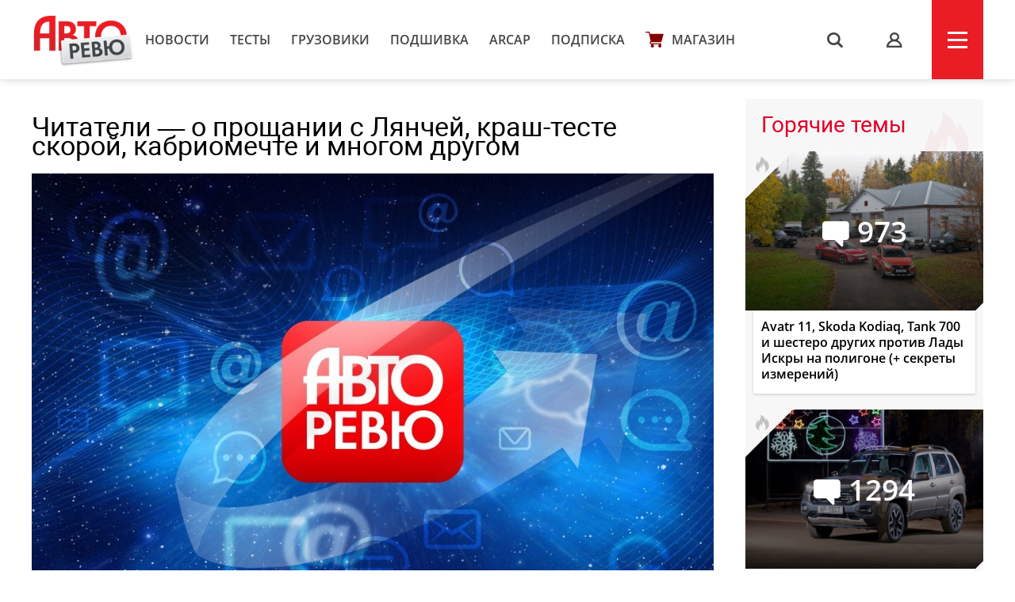

--- FILE ---
content_type: text/html; charset=UTF-8
request_url: https://autoreview.ru/articles/pis-ma/18-2018
body_size: 29955
content:
<!DOCTYPE html>
<html xmlns="http://www.w3.org/1999/xhtml" lang="ru">
<head>
    <meta http-equiv="content-type" content="text/html; charset=utf-8">
    <!--[if IE]><script src="http://html5shiv.googlecode.com/svn/trunk/html5.js"></script><![endif]-->
    <title>Наш эпистолярий №18 — Авторевю</title>
        <meta name="description" content="Читатели — о прощании с Лянчей, краш-тесте скорой, кабриомечте и многом другом">
    <meta name="keywords" content="Lancia, автопром, безопасность, Детские кресла, детские удерживающие устройства, Краш-тесты, скорая помощь">
    <meta property="og:url" content="https://autoreview.ru/articles/pis-ma/18-2018" />
    <meta property="og:type" content="website" />
    <meta property="og:title" content="Наш эпистолярий №18" />
    <meta property="article:published_time" content="2018-09-28T21:03:54+03:00" />
    <meta property="og:image" content="https://autoreview.ru/images/Article/1659/Article_165981_860_575.jpg" />
    <meta name="description" content="Читатели — о прощании с Лянчей, краш-тесте скорой, кабриомечте и многом другом">
    
    <meta property="og:image:width" content="860">
    <meta property="og:image:height" content="575">
    <link rel="apple-touch-icon" sizes="57x57" href="/images/favicon/apple-icon-57x57.png">
    <link rel="apple-touch-icon" sizes="60x60" href="/images/favicon/apple-icon-60x60.png">
    <link rel="apple-touch-icon" sizes="72x72" href="/images/favicon/apple-icon-72x72.png">
    <link rel="apple-touch-icon" sizes="76x76" href="/images/favicon/apple-icon-76x76.png">
    <link rel="apple-touch-icon" sizes="114x114" href="/images/favicon/apple-icon-114x114.png">
    <link rel="apple-touch-icon" sizes="120x120" href="/images/favicon/apple-icon-120x120.png">
    <link rel="apple-touch-icon" sizes="144x144" href="/images/favicon/apple-icon-144x144.png">
    <link rel="apple-touch-icon" sizes="152x152" href="/images/favicon/apple-icon-152x152.png">
    <link rel="apple-touch-icon" sizes="180x180" href="/images/favicon/apple-icon-180x180.png">
    <link rel="icon" type="image/png" sizes="192x192"  href="/images/favicon/android-icon-192x192.png">
    <link rel="icon" type="image/png" sizes="32x32" href="/images/favicon/favicon-32x32.png">
    <link rel="icon" type="image/png" sizes="96x96" href="/images/favicon/favicon-96x96.png">
    <link rel="icon" type="image/png" sizes="16x16" href="/images/favicon/favicon-16x16.png">
    <link rel="manifest" href="/images/favicon/manifest.json">
    <meta name="msapplication-TileColor" content="#ffffff">
    <meta name="msapplication-TileImage" content="/images/favicon/ms-icon-144x144.png">
    <meta name="HandheldFriendly" content="True">
    <meta name="MobileOptimized" content="320">
    <meta name="viewport" content="width=device-width">
    <meta name="language" content="Russia">
    <meta name="revisit-after" content="10">
    <meta name="yandex-verification" content="3210259d5033c8fb" />

    <link rel="stylesheet" href="/static/css/_style.css?v=7856433242367" type="text/css" media="screen, projection">
    
            <link rel="stylesheet" href="/static/css/_blank.css?v=7856433242367" type="text/css" media="screen, projection">
        
    
    <script type="text/javascript" src="/vendor/jQuery/jQuery-2.2.0.min.js"></script>
    <script type="text/javascript" src="/vendor/jQuery/jquery.mobile-1.4.5.min.js"></script>
    <script type="text/javascript" src="/vendor/magnific-popup/jquery.magnific-popup.min.js"></script>
    <script type="text/javascript" src="/vendor/swiper/swiper.min.js"></script>
    <script type="text/javascript" src="/vendor/owl.carousel/owl.carousel.min.js"></script>
    <script type="text/javascript" src="/vendor/malihu-custom-scrollbar-plugin/jquery.mCustomScrollbar.concat.min.js"></script>
    <script type="text/javascript" src="/vendor/tooltipster/jquery.tooltipster.min.js"></script>
    <script type="text/javascript" src="/vendor/jquery.formstyler/jquery.formstyler.min.js"></script>
    <script type="text/javascript" src="/js/main.js"></script>
    <script type="text/javascript" src="/js/script.js?v=9126d"></script>
    <!--<script type="text/javascript" src="/js/adfox.asyn.code.ver3.js"></script>-->
    <script src="https://yastatic.net/pcode/adfox/loader.js" crossorigin="anonymous"></script>
    <link href="https://fonts.googleapis.com/css2?family=Monoton&amp;display=swap" rel="stylesheet">
    <script>
    var arParams = {
        'csrfToken': 'Lm0SLB1gUiNskxYAvquD1CInwlZsj3o3MAjwg5Rs',
        'currentURL': 'https://autoreview.ru/articles/pis-ma/18-2018',
        'isAuth': false,
        'isSubscriber': false
    };
    $.ajaxSetup({
        headers:
        { 'X-CSRF-TOKEN': 'Lm0SLB1gUiNskxYAvquD1CInwlZsj3o3MAjwg5Rs' }
    });
</script>    <style>
        .poll-loader {
            position:absolute;
            top:0;
            left:0;
            right:0;
            bottom:0;
            background:url('/images/rolling.gif') no-repeat center rgba(255,255,255,0.8);
        }
        .sidebar .tgb a {
            text-decoration: none;
        }
        .sidebar .tgb a:hover {
            text-decoration: underline;
        }
    </style>
    
    
        <link rel="stylesheet" type="text/css" href="/css/article.css?9827546">
    <script type="text/javascript" src="/js/adfox.asyn.code.scroll.js"></script>
    <link rel="stylesheet" href="/vendor/comments/css/prism-okaidia.css">
    <link rel="stylesheet" href="/vendor/comments/css/comments.css?v=64239432653">
    <script src="/vendor/vue/vue.min.js"></script>
    <link href="/css/litetooltip.min.css" rel="stylesheet">
    <script src="/js/tljs.js" type="text/javascript"></script>
    <script src="/js/lightgallery/lightgallery.min.js" type="text/javascript"></script>
    <script src="https://unpkg.com/smartphoto@1.1.0/js/smartphoto.min.js"></script>
    <link rel="stylesheet" href="https://unpkg.com/smartphoto@1.1.0/css/smartphoto.min.css">
    <script>
        $(document).ready(function () {
            $('.litetooltip-hotspot-wrapper .hotspot').each(function () {
                $(this).LiteTooltip({ title: $(this).find('.data-container').html() });
            });
            $('a.favorite').on('click', function(e) {
                e.preventDefault();

                if(!arParams.isAuth) {
                    return;
                }

                var self = this;

                $.ajax({
                    type: "POST",
                    url: "https://autoreview.ru/ajax/favorite/165981",
                    success: function (data) {
                        if(data.error > 0) {
                            alert('error');
                        } else {
                            $(self).toggleClass('active');
                        }
                    }
                });
            });

            $('.ar-slider').each(function(i, e) {
                var slides = JSON.parse($(e).attr('data-slider').replace(/'/g, '"')),
                    slider = $('<div class="article-slider"><div class="swiper-wrapper" style="height: auto;"></div><div class="control"> <div class="prev"></div> <div class="slide-index"> <span id="current">0</span> / <span id="total">0</span> </div> <div class="next"></div> </div></div>').addClass('slider-' + i);

                slides.forEach(function (item, i) {
                    var slide = '<div class="swiper-slide"><img src="' + item.src + '" alt="' + item.alt + '"><div class="text">' + item.alt + '</div></div>';
                    slider.children('.swiper-wrapper').append(slide)
                });

                $(e).replaceWith(slider);

                if (slides.length > 1) {
                    new Swiper('.slider-' + i, {
                        direction: 'horizontal',
                        loop: true,
                        onSlideChangeEnd: function (swiper) {
                            var index = (swiper.activeIndex - 1) % (swiper.slides.length - 2) + 1;
                            if (((swiper.activeIndex - 1) % (swiper.slides.length - 2) + 1) == 0) {
                                index = swiper.slides.length - swiper.loopedSlides * 2;
                            }
                            jQuery('.slider-' + i + ' .control #current').html(index);
                            jQuery('.slider-' + i + ' .control #total').html(swiper.slides.length - swiper.loopedSlides * 2);
                        },

                        nextButton: '.slider-' + i + ' .control .next',
                        prevButton: '.slider-' + i + ' .control .prev',
                        pagination: '.slider-' + i + ' .control .current'
                    });
                }
            });
        });
        rubric = 'Письма';
    </script>

        
        <script>window.yaContextCb = window.yaContextCb || []</script>
    <script src="https://yandex.ru/ads/system/context.js" async></script>
    <link rel="preconnect" href="https://fonts.googleapis.com">
    <link rel="preconnect" href="https://fonts.gstatic.com" crossorigin>
    <link href="https://fonts.googleapis.com/css2?family=Rubik+Doodle+Shadow&display=swap" rel="stylesheet">

</head>
<body class="page-section">

<!--AdFox START-->
    <!--autoreview.ru-->
    <!--Площадка: autoreview.ru / * / *-->
    <!--Тип баннера: top-->
    <!--Расположение: <верх страницы>-->
    <div id="adfox_1507199294937926"></div>
    <script>
        window.Ya.adfoxCode.create({
            ownerId: 246035,
            containerId: 'adfox_1507199294937926',
            params: {
                pp: 'g',
                ps: 'cfot',
                p2: 'fift'
            }
        });

        window.addEventListener('message', function(event) {
            console.log(event);
            if(height = event.data['ar_height']) {
                if(event.data['position'] == 'top') {
                    $('#adfox_1507199294937926 > div').css('height', height)
                    $('#adfox_1507199294937926 iframe').css('height', height)
                }

                if(event.data['position'] == 'article') {
                    $('#adfox_16842446574015906 > div').css('height', height)
                    $('#adfox_16842446574015906 iframe').css('height', height)
                }
            }
        })
    </script>
    <style type="text/css">
        iframe {
            display: block;
        }
    </style>
    <!-- _________________________AdFox Asynchronous code END___________________________ -->

<header>
    <div class="container head">
        <div class="head-left">
            <a href="https://autoreview.ru" class="head-left-logo"></a>
                            <a href="/news" class="head-left-nav">Новости</a>
                            <a href="/articles/test" class="head-left-nav">Тесты </a>
                            <a href="/articles/trucks" class="head-left-nav">Грузовики</a>
                            <a href="/archive" class="head-left-nav">Подшивка</a>
                            <a href="/arcap" class="head-left-nav">ARCAP</a>
                            <a href="/subscribe" class="head-left-nav">Подписка</a>
                        <a href="/store" class="head-left-nav shop">Магазин</a>
        </div>
        <div class="head-right">
            <div class="head-right-search">
                <span class="search">s</span>
                <a href="#search" class="search">s</a>
                <form method="GET" action="/search" accept-charset="UTF-8" class="search-form">
                    <input name="q" id="search-input" class="input" placeholder="Я ИЩУ">
                </form>
                <span class="closed"></span>
            </div>
                            <a href="#auth" class="head-right-profil mp-popup-login"></a>
                        <div class="head-right-menu js-menu"><span></span></div>
        </div>
    </div>
</header>



<script>
  function setCookie(name,value,days) {
    var expires = "";
    if (days) {
        var date = new Date();
        date.setTime(date.getTime() + (days*24*60*60*1000));
        expires = "; expires=" + date.toUTCString();
    }
    document.cookie = name + "=" + (value || "")  + expires + "; path=/";
  }
</script>



<div class="main container">
    <div class="main-content">
        <div class="article-container">
    <div class="article-header">
        <h1 class="title">Читатели — о прощании с Лянчей, краш-тесте скорой, кабриомечте и многом другом</h1>
        <div class="cover">
                        <img src="/images/Article/1659/Article_165981_860_575.jpg" alt="Читатели — о прощании с Лянчей, краш-тесте скорой, кабриомечте и многом другом">
            <div class="text">
                                                <a href="https://autoreview.ru/articles/pis-ma" class="rubric">Письма</a> |
                                <a href="https://autoreview.ru/archive/2018/18" class="date">АР №18 2018</a>
                <span class="article-share">
    <!--<script type="text/javascript" src="/vendor/yandex/es5-shims.min.js" charset="utf-8"></script>
    <script type="text/javascript" src="/vendor/yandex/share.js" charset="utf-8"></script>
    <span class="share-text" style="">Поделиться: </span>
    <div class="ya-share2" data-services="vkontakte,facebook,twitter" data-image="https://autoreview.ru/images/Article/1659/Article_165981_share.jpg"></div>-->
</span>
            </div>
        </div>

                <div class="article-preview-footer">
                                                                        <div class="author only"><img class="avatar" src="/images/Creator/11506/Creator_1150608_40_40.jpg"><a href="/person/1150608"><span class="name">Редакция Авторевю</span></a></div>                                                            <div class="others">
						            </div>
            <div style="clear: both"></div>
        </div>
            </div>

    
    <div class="full-article js-mediator-article" data-io-article-url="https://autoreview.ru/articles/pis-ma/18-2018">
                                                        <p><img src="https://autoreview.ru/images/gallery/2018/18/epist/zasg_040.png" alt="" width="1200" height="200" /></p>
<p><span class="s1"><img src="https://autoreview.ru/images/gallery/2018/18/epist/zagolovok_1.png" alt="" width="1200" height="120" /></span></p>
<p><em><strong><span class="s1">Виктор, </span>e-mail</strong></em></p>
<p class="p3">«Дворцы и каналы на месте… А прежнего города нет». Эти слова Александра Городницкого можно в полной мере отнести к тому, что происходит сегодня в автоиндустрии. Мы смотрим на знакомую эмблему и верим, что это по-прежнему гарантия качества, надежности, незыблемых традиций, но все чаще и чаще известный символ уже ничего не значит и не гарантирует.</p>
<p class="p3">Такое впечатление, что в автомобильные компании вслед за роботами на сборку пришли биороботы-менеджеры и биороботы-инженеры. Этакие новые «чужие». Преданность марке, приверженность ее традициям и духу для них пустой звук. Главное — влезть в систему и опустошить ее изнутри, а кокон выбросить на свалку автомобильных марок. Так канули в Лету Saab, Rover, а теперь по их стопам отправляется и Lancia.</p>
<p class="p3"><span class="s2">Как компанию, которая выпустила первую в мире машину с несущим кузовом, громила всех на раллийных трассах и производила такие шедевры, как Stratos, Beta Monteсarlo, Delta Integrale, довели до убогого Ипсилона? Я вообще думаю, что Lancia Ypsilon — это автомобиль, который должен вызвать отвращение к марке и тем самым сгладить ее уход в небытие. Лично я за рулем Ипсилона испытывал беспомощность на дороге, жалость к пассажирам и чувство стыда перед другими участниками движения.</span></p>
<p class="p3">А Крайслеры с эмблемой Лянчи? Как жаль, что нынешние руководители Фиата незнакомы с милой традицией советского прошлого — перечеркивать решетку радиатора Москвича или вешать на вазовскую «семерку» трехлучевую звезду.</p>
<p class="p3">Вывод? Если вы не знаете, как спасти автомобильную марку с некогда легендарным именем, то теперь вам хотя бы точно известно, как этого не следует делать. Прощай, Lancia! Alfa Romeo — приготовиться?</p>
<p class="p3"><img src="https://autoreview.ru/images/gallery/2018/18/epist/zagolovok_2.png" alt="" width="1200" height="120" /></p>
<p><strong><em><span class="s1">Марат, </span>e-mail</em></strong><span class="s1"></span></p>
<p class="p3"><span class="s2">Работаю врачом в больнице в отдаленном районе Татарстана и хотел бы обратить ваше внимание на безопасность автомобилей скорой помощи. У нас в этом качестве используются УАЗ «буханка», полноприводный Соболь и Ford Transit. Увы, специально сконструированных шасси для скорых нет: большинство производителей берут простой грузовой фургон и запихивают внутрь медицинское оборудование, используя в виде «крепежа» материалы для изготовления простой мебели. А еще внутри этого замкнутого пространства находятся как минимум два баллона с кислородом.</span></p>
<p class="p3">В итоге даже во время среднего ДТП оборудование срывается со своих мест и перемалывает всех, кто находится в медицинском отсеке! Посмотрите на фото того, как выглядит скорая изнутри после бокового удара и опрокидывания. При этом сам кузов автомобиля практически не пострадал.</p>
<p class="p3">Очень прошу вас провести краш-тест полностью укомплектованной машины скорой помощи. И очень надеюсь на то, что вы поможете решить эту проблему.</p>
<p class="p3"><img src="https://autoreview.ru/images/gallery/2018/18/epist/1-2.jpg" alt="" width="1200" height="1060" /></p>
<p class="p3"><a href="https://autoreview.ru/articles/pervaya-vstrecha/718-boxster-gts" target="_blank" rel="noopener noreferrer"><img src="https://autoreview.ru/images/gallery/2018/18/epist/zagolovok_6.png" alt="" width="1200" height="120" /></a></p>
<p class="p1"><span class="s1"> </span><em><strong><span class="s2">Антон </span>(SEPULTURAOMSK)</strong></em></p>
<p class="p3">Серые будни сотрудника АР.<br /> Порше-кабрио, серпантины, лето.<br /> Управляемый занос, снос, вынос, унос, увод, обод...<br /> Как никогда в этот момент скучал Владимир Мельников по ресурсным тестам Приоры, Патриота и Шеви Нивы!<span class="s2"></span></p>
<p><span class="s1"> </span><em><strong><span class="s2">Виктор </span>(TeSok)</strong></em></p>
<p class="p3">Был у меня два года Boxster S, а до этого Porsche 911 Carrera 4S. Но сейчас эти машины почему-то уже не цепляют — даже не хочется покупать новое поколение ни того ни другого. Намного интереснее теперь — после двух поездок на Тесле — электромобили. Все-таки будущее именно за ними! С большим интересом читаю материалы про «электрички», а все мысли — об электрическом Ягуаре как о самой реальной пока что из возможных будущих машин. Ведь получается, что за те же деньги динамика у «электричек» выше, плюс экологичность, инновационность и т.д. В общем, не вижу больше смысла в ДВС для каждодневных городских поездок.</p>
<p class="p3"><img src="https://autoreview.ru/images/gallery/2018/18/epist/zagolovok_3.png" alt="" width="1200" height="120" /></p>
<p><em><strong><span class="s1">Евгений Романов, </span>e-mail</strong></em><span class="s1"></span></p>
<p class="p3">Последний раз вы проводили краш-тест детских кресел и других удерживающих устройств в начале 2015 года. С тех пор многое изменилось: вышли новые модели, все чаще встречаешь такси с детскими креслами, в Авторевю рекламируются новые бустеры Mifold, которые вроде бы показали хорошие результаты в Центре испытаний НАМИ. А еще недавно появилось удерживающее устройство Hifold, которое, по сути, является складным детским креслом. Неужели и оно может сочетать безопасность полноценного сиденья с компактностью бустера?</p>
<p class="p3">В общем, пора Авторевю вернуться к теме краш-тестов детских кресел. При этом испытать не только и не столько изделия именитых марок, сколько те устройства, которые массово закупают в такси, а также легкие кресла, которые можно брать с собой в поездки, когда приходится возить ребенка в чужих машинах.<span class="s1"></span></p>
<p class="quote">Юрий Ветров:<i> </i>Мы были бы рады делать подобные испытания хоть каждый месяц. Но краш-тесты детских кресел, не говоря уж об испытаниях самих автомобилей, — мероприятия дорогие. Поэтому приходится выбирать. В этом году мы отдали приоритет экспериментам в области новых форматов краш-тестов в рамках рейтинга ARCAP — результат вы увидите в ближайшее время. Но и про детские кресла, конечно, не забудем.</p>
<p><a href="https://autoreview.ru/articles/primeryaem-na-sebya/g70" target="_blank" rel="noopener noreferrer"><img src="https://autoreview.ru/images/gallery/2018/18/epist/zagolovok_7.png" alt="" width="1200" height="120" /></a></p>
<p class="p1"><em><strong>Герман (German10)</strong></em></p>
<p class="p3">Напрасно тратят свои ресурсы братья-корейцы. Это понятно, что душа просит полета и все такое... Но рановато: просто так в этот сегмент не втиснешься, хоть всю панель позолоти! А фотографии зачетные, молодцы!</p>
<p class="p1"><span class="s2"> </span><em><strong>Владимир Буторин (Butorin)</strong></em></p>
<p class="p3">В автомобиле за три миллиона такая же мертвецко-синюшная подсветка кнопок, как в Солярисе? Спасибо, я сыт...</p>
<p class="p3"><a href="https://autoreview.ru/articles/sravnitel-nye-testy/stepway-vesta-cross" target="_blank" rel="noopener noreferrer"><img src="https://autoreview.ru/images/gallery/2018/18/epist/zagolovok_8.png" alt="" width="1200" height="120" /></a></p>
<p class="p1"><span class="s1"> </span><em><strong>Сергей (Autoreviewlogin)</strong></em></p>
<p class="p3">Интересно, я уже выйду на пенсию к тому моменту, как на Лады начнут ставить нормальные «автоматы» хотя бы на пять ступеней?</p>
<p class="p1"><span class="s1"> </span><em><strong>Александр (Grach)</strong></em></p>
<p class="p3">От словосочетания «кросс-седан» в голове искрит. Выше по шкале бесполезности только «рыболовный» Datsun.<span class="s2"></span></p>
<p class="p1"><span class="s1"> </span><em><strong>Илья (Ilya_SNV)</strong></em></p>
<p class="p3"><span class="s3">Не за горами трехлетний возраст нашего «рабочего» Renault Sandero Stepway с «автоматом», и я всерьез задумался о замене на такой же, но с вариатором. Но пока подожду — прежде всего Весту и XRAY Cross c вариаторами. Последний как раз формата Stepway, только с регулировкой руля по вылету и многими другими вещами, которые не внедрили в рестайлинговой «реношке». И вот — статья. На часть вопросов ответ дан. Спасибо, Авторевю!</span></p>
<p class="p3"><a href="https://autoreview.ru/articles/shiny/wintertest-r16-2018" target="_blank" rel="noopener noreferrer"><img src="https://autoreview.ru/images/gallery/2018/18/epist/zagolovok_9.png" alt="" width="1200" height="120" /></a></p>
<p class="p1"><span class="s1"> </span><em><strong>Владимир Буторин (Butorin)</strong></em></p>
<p class="p3">Друзья, а тест-то ­правильный! Нешипованный Goodyear — девять баллов! Шипованный Nokian — 8,95 балла! Думайте сами, решайте сами, иметь или не иметь...</p>
<p class="p1"><span class="s1"> </span><em><strong>Герман (German10)</strong></em></p>
<p class="p3">Cпасибо за тесты, господа испытатели, очень вовремя!<br /> Только инфографика подвела: мы привыкли видеть зеленым поле с символом ОК (палец вверх), а у вас оно почему-то красное. Редакторы перепутали?</p>
<p class="p1"><span class="s1"> </span><em><strong>дядя Саша (alexip)</strong></em></p>
<p class="p3">Десятки лет одно и то же. В цивилизации — Конти, в деревне — Хакка. Остальное — бестолковки.</p>
<p class="p3"><img src="https://autoreview.ru/images/gallery/2018/18/epist/zagolovok_4.png" alt="" width="1200" height="120" /></p>
<p class="p1"><em><strong>Александр Плеханов, e-mail</strong></em><span class="s1"></span></p>
<p class="p3"><span class="s2">К сожалению, с большим опозданием попал ко мне восьмой номер Авторевю за этот год — и тема, затронутая Сергеем Знаемским в статье «Автопром-2025», уже неактуальна. Тем не менее подниму ее еще раз. Я читал Стратегию развития — 2025 и, помнится, от души смеялся над умозаключениями ее разработчиков. Больше всего улыбнуло, что серьезные вроде люди, получающие солидные зарплаты, рассуждают о том, сколько в России должно быть платформ, о перспективах экспорта, об электромобилях и т.д. Ну а самый смешной термин из Стратегии, который г-н Знаемский почему-то ни разу не взял в кавычки, — это «российский автопром»! </span></p>
<p class="p3"><span class="s3">Что же выпускает «наш автопром»? Все сплошь машины с исконно русскими названиями: Kia, Renault, Hyundai, Volkswagen, Ford и далее по списку. Есть еще Лада, но ­АвтоВАЗ давно встроен в структуру Renault-Nissan-Mitsubishi, и у меня возникают большие сомнения насчет того, что автомобили из Тольятти и Ижевска — российские. Это если не брать место прописки, а смотреть, кому уходит выручка. Есть еще УАЗ, и вот ­его-то — единственного! — можно считать нашим без всяких кавычек.</span></p>
<p class="p3"><span class="s2">К чему я веду? К тому, что Россия давно уже не имеет своей легковой автомобильной промышленности и стала обычной сборочной площадкой для иномарок. Так что говорить про российский автопром столь же уместно, как рассуждать об автопроме Византии или Атлантиды. А уж писать 70-страничные документы о его перспективах и вовсе абсурдно. Хотя бы по той простой причине, что если ­завтра-­послезавтра ситуация в стране еще ухудшится, то некоторые автоконцерны запросто соберут пожитки и перекочуют в более благоприятные места. Как это продемонстрировал, например, GM. И что тогда прикажете делать с этой многоумной Стратегией?</span></p>
<p class="p3"><span class="s2"><img src="https://autoreview.ru/images/gallery/2018/18/epist/zagolovok_5.png" alt="" width="1200" height="120" /></span></p>
<p class="p1"><em><strong>Денис Давыдов, e-mail</strong></em></p>
<p class="p3">Наверное, каждый автолюбитель мечтает о быстрой и красивой машине. Еще лучше, если это будет кабриолет. Но цены на такие игрушки слишком высокие, а их практичность под большим вопросом. Все, что нам остается, — смотреть фото этих красавиц, видеоролики в интернете и, если повезет, любоваться редкими экземплярами кабриолетов, которые проносятся мимо.</p>
<p class="p3">Однако прошлым летом я увидел в одном из питерских автосалонов Ее. ­Ярко-желтая, стремительная, с железной крышей... Просто смотрел, понимая, что ценник будет запредельным. Каково же было мое изумление, когда цена оказалась не столь пугающей. Хотя для мечты это не имело значения. Решено — беру!</p>
<p class="p3"><span class="s2">Так я стал счастливым обладателем BMW Z4 Е89 2011 года выпуска с пробегом 22300 км и с чистой сервисной историей за 1,5 миллиона рублей. И это типичная цена на подобные автомобили. Ведь ездят они у нас в основном в теплое время года, пробеги у них минимальны. И состояние отменное.</span></p>
<p class="p3">В общем, почему бы вам не провести тест подержанных кабриолетов? Как они ведут себя через несколько лет, какие эмоции дарят, как сильно отличаются от новых машин? Установить ценовую планку, определиться с конкурентами — и вперед! Готов предоставить свою «пчелку».</p>
<p class="p3"><a href="https://autoreview.ru/articles/pervaya-vstrecha/vesta-sport" target="_blank" rel="noopener noreferrer"><span class="s2"><img src="https://autoreview.ru/images/gallery/2018/18/epist/zagolovok_1111.png" alt="" width="1200" height="120" /></span></a></p>
<p class="p1"><em>Петр Шарутин (PMS)</em></p>
<p class="p3"><span class="s2">«Что должно случиться с Вестой, чтобы можно было со спокойным сердцем отдать за нее без малого миллион рублей?» Расскажу. У меня SW Cross, три недели назад купил. Отдал 878900 за машину плюс допы и страховка, итого — 1,025 млн!</span><span class="s1"></span></p>
<p class="p1"><span class="s3"> </span><em><strong>Николай Серов (leak)</strong></em></p>
<p class="p3"><span class="s2">Все уже похоронили Ладу — и тут появляется Веста, офигенно красивый автомобиль. Кажется, что лучше уже нельзя, — выходит Веста Кросс. Дальше появляется Веста Спорт, и в момент, когда седаны, кажется, нужны только таксопаркам, я задумываюсь о его приобретении. А теперь еще показан и концепт Нивы, который реально похож на Ниву! В общем, начинаю верить, что не все потеряно, и говорю спасибо тем на ВАЗе, кто не кричал, что все пропало, а продолжал работать.</span></p>
<p class="p1"><span class="s3"> </span><em><strong>бум поезд</strong> </em></p>
<p class="p3">По итогам заездов на автодроме ­Сочи лучшим автомобилем стал автомобиль оператора. <span class="s3"> </span><span class="s3"></span></p>
<p class="p1"><span class="s3"> </span><em><strong>Рома Давыдов</strong> </em></p>
<p class="p3">От нуля до «сотни» за десять секунд, задние дисковые тормоза, наклейки под карбон… Все признаки спорта у Весты налицо — можно брать!</p>
<p class="p3"><a href="https://autoreview.ru/articles/vtorye-ruki/yeti" target="_blank" rel="noopener noreferrer"><span class="s2"><img src="https://autoreview.ru/images/gallery/2018/18/epist/zagolovok_11.png" alt="" width="1200" height="120" /></span></a></p>
<p class="p1"><em><strong>Marchel (winery2010)</strong></em></p>
<p class="p3"><span class="s2">После статей Ильи Хлебушкина ­создается ощущение, что вторичный рынок просто хлам, да и производство в России оставляет желать лучшего. И еще вопрос к Илье: какой автомобиль вы бы хотели протестировать именно для себя или своей семьи? Возможно, что ваши предпочтения и реальный автомобиль тоже окажутся по разные стороны баррикад.</span></p>
<p class="quote"><span class="s1">Илья Хлебушкин: </span>Вы правы. Как автор «Вторых рук» я просто обязан ездить на Тойоте. Но в реальности имею BMW <img src="https://autoreview.ru/js/tinymce/plugins/emoticons/img/smiley-laughing.gif" alt="laughing" /></p>
<p class="p1"><em><strong> Александр (kelp)</strong></em></p>
<p class="p3"><span class="s3">Нормальная машина! Всех напугали цепями и масложором — в итоге цена на б/у стала совсем смешная. Итог: родственнику купили такую Yeti 1.2 на «механике» за 390 тысяч рублей из-под деда. Ездит человек в далеком регионе и по деревне, и по городу и посмеивается над любителями купить б/у Тойоту за лимон.</span></p>
<p class="p3"><a href="https://autoreview.ru/articles/pervaya-vstrecha/tucson-2018" target="_blank" rel="noopener noreferrer"><span class="s3"><img src="https://autoreview.ru/images/gallery/2018/18/epist/zagolovok_222.png" alt="" width="1200" height="120" /></span></a></p>
<p class="p1"><span class="s1"> </span><em><strong>Rik Rik (RikRik)</strong></em></p>
<p class="p3">Двухлитровый дизель и восьмиступенчатый гидромеханический «автомат» — что еще нужно для долгой и счастливой автомобильной жизни? <img src="https://autoreview.ru/js/tinymce/plugins/emoticons/img/smiley-laughing.gif" alt="laughing" /></p>
<p class="p1"><span class="s1"> </span><em><strong>Сергей Чеч (SergeyCh)</strong></em></p>
<p class="p3">Вопрос Растегаеву: Олег, вы только что купили Volkswagen Tiguan 1.4, так что Tucson вам уже не светит. Но было бы интересно узнать, чем такой Tiguan лучше. Я понимаю, что рулится он приятнее и породистее. А еще?</p>
<p class="quote"><span class="s2">Олег Растегаев</span>: <span class="s3">Действительно, управляется Tiguan приятнее и породистее, однако его основное достоинство — цена. Пятилетняя машина прошлого поколения обошлась в 635 тысяч рублей, плюс замена цепи у официального дилера, продававшего автомобиль, — еще 55 тысяч. Однако не исключено, что после Тигуана я пересяду на корейский автомобиль — если, к примеру, Sportage или Tucson следующего поколения порадуют настройками шасси под стать новому Сиду.</span></p>
<p class="p1"><a href="https://autoreview.ru/articles/dva-kolesa/ural-gear-up" target="_blank" rel="noopener noreferrer"><img src="https://autoreview.ru/images/gallery/2018/18/epist/zagolovok_13new.jpg" alt="" width="1200" height="120" /></a></p>
<p class="p2"><em><strong> Andrey.fr (Andrey-fr)</strong></em><span class="s1"></span></p>
<p class="p4">«Саперная лопатка — лучшее, чем оснащен Урал. Вариантов ее применения бесконечное множество». Даже такая лопатка — лучшее, что есть из оснащения y Урала? Если мне не изменяет зрение, на фото весьма посредственная лопатка за десяток евро из Декатлона или вообще какой-нибудь китайский ноунейм. Следы ржавчины на соединении на это явно намекают. За такие деньги могли бы и на нормальную саперную лопатку потратиться.</p>
<p class="p2"><span class="s2"> </span><em><strong>ROM-55 (Ramzes-55)</strong></em></p>
<p class="p4">Был у меня Урал. Даже на фоне перестроечно-реформаторской бедности вокруг и подросткового восторга от обладания самым крутым в стране мотоциклом ничем он, кроме текущего из каждой щели масла и ломающегося всего и вся, не запомнился. Уже в 14 лет, без опыта владения чем-либо, кроме семейных Жигулей, я понимал, что это устаревшее и ломучее дерьмо.</p>
<p class="p2"><span class="s2"> </span><em><span class="s1"><strong>Василий Романов</strong> </span></em></p>
<p class="p4">«В Москве Урал с коляской привлекает такое внимание, какого не удостоится даже самодвижущаяся ванна со стриптизершами внутри и играющими на балалайках медведями. Почему же тогда его никто не покупает?» Просто надо сажать стриптизерш в Урал. В коляске получается отличная ванна. Ну а медведя — за руль!</p>
<p class="p2"><span class="s2"> </span><em><strong><span class="s1">everun</span></strong></em></p>
<p class="p4">Сам будучи мотоциклистом, не сразу принял мотообзоры в Авторевю. Потом привык к подаче материала от г-на Здорова. И вот уже с упоением читаю.</p>
<p class="p1"><strong>Автор лучшего письма получит призы от компании ISUZU. Пишите письма!</strong></p>
<p class="p1"><img src="https://autoreview.ru/images/gallery/2018/18/epist/priz.jpg" alt="" width="1200" height="800" /></p>
<p class="p1"><img src="https://autoreview.ru/images/gallery/2018/15_16/pisma/plaska_epist.png" alt="" width="1200" height="120" /></p>
                                    
                    <div data-afp-icv></div>
        
            </div>

    
    
    
    
        <div class="tags" id="tags">
                            <a href="https://autoreview.ru/tag/Lancia">Lancia, </a>                <a href="https://autoreview.ru/tag/%D0%B0%D0%B2%D1%82%D0%BE%D0%BF%D1%80%D0%BE%D0%BC">автопром, </a>                <a href="https://autoreview.ru/tag/%D0%B1%D0%B5%D0%B7%D0%BE%D0%BF%D0%B0%D1%81%D0%BD%D0%BE%D1%81%D1%82%D1%8C">безопасность, </a>                <a href="https://autoreview.ru/tag/%D0%94%D0%B5%D1%82%D1%81%D0%BA%D0%B8%D0%B5%20%D0%BA%D1%80%D0%B5%D1%81%D0%BB%D0%B0">Детские кресла, </a>                <a href="https://autoreview.ru/tag/%D0%B4%D0%B5%D1%82%D1%81%D0%BA%D0%B8%D0%B5%20%D1%83%D0%B4%D0%B5%D1%80%D0%B6%D0%B8%D0%B2%D0%B0%D1%8E%D1%89%D0%B8%D0%B5%20%D1%83%D1%81%D1%82%D1%80%D0%BE%D0%B9%D1%81%D1%82%D0%B2%D0%B0">детские удерживающие устройства, </a>                <a href="https://autoreview.ru/tag/%D0%9A%D1%80%D0%B0%D1%88-%D1%82%D0%B5%D1%81%D1%82%D1%8B">Краш-тесты, </a>                <a href="https://autoreview.ru/tag/%D1%81%D0%BA%D0%BE%D1%80%D0%B0%D1%8F%20%D0%BF%D0%BE%D0%BC%D0%BE%D1%89%D1%8C">скорая помощь</a>        </div>
    
    <span class="article-share article-share-bottom">
    <!--<script type="text/javascript" src="/vendor/yandex/es5-shims.min.js" charset="utf-8"></script>
    <script type="text/javascript" src="/vendor/yandex/share.js" charset="utf-8"></script>
    
    <div class="ya-share2" data-services="vkontakte,facebook,twitter" data-image="https://autoreview.ru/images/Article/1659/Article_165981_share.jpg"></div>-->
</span>

            <noindex style="clear: both;display: block;">
        <!--AdFox START-->
        <!--autoreview.ru-->
        <!--Площадка: autoreview.ru / * / *-->
        <!--Тип баннера: после статьи-->
        <!--Расположение: верх страницы-->
        <div id="adfox_16842446574015906"></div>
        <script>
            window.yaContextCb.push(()=>{
                Ya.adfoxCode.createScroll({
                    ownerId: 246035,
                    containerId: 'adfox_16842446574015906',
                    params: {
                        pp: 'g',
                        ps: 'cfot',
                        p2: 'iiww'
                    }
                })
            })
        </script>


        </noindex>
      

    <div class="comments">
    <div id="comments">
        <comments></comments>
    </div>
</div>

<script type="text/x-template" id="alert-template">
    <div v-show="errors || success">
        <div class="clearfix"></div>
        <div class="alert" :class="{'alert-success': success, 'alert-danger': !success}">
            <span class="close" v-on:click="close">&times;</span>
            <ul v-if="!text">
                <li v-for="error in errors">{{ error }}</li>
            </ul>
            <template v-if="text">{{ errors }}</template>
            <template v-if="success">{{ success }}</template>
        </div>
    </div>
</script>
<script type="text/x-template" id="comment-template">
    <li class="comment" :id="'comment-' + comment.id" :class="{collapsed: collapsed, unread: comment.unread}" transition="fade">
        <div class="comment-content clearfix" :class="{target: target === comment.id}">
            <div class="indicator"></div>

            <div v-if="comment.author.avatar" class="avatar">
                <a :href="comment.author.url">
                    <img :src="comment.author.avatar" :alt="comment.author.name">
                </a>
            </div>

            <div class="comment-body">
                <div class="comment-header">
                    <a v-if="!comment.author.url" href="/profile/{{ comment.author.login }}" target="_blank" class="author">{{ comment.author.name }} ({{ comment.author.login }})</a>
                    <a v-if="comment.author.url" href="{{ comment.author.url }}" target="_blank" class="author">{{ comment.author.name }}</a>

                    <a v-if="parent"
                       v-on:click="target = parent.id"
                       :href="'#!comment=' + parent.id"
                       class="parent-author">
                        <span class="comment-reply">R</span>
                        {{ parent.author.name }}
                    </a>

                    <a :href="'#!comment=' + comment.id" class="time-ago" v-on:click="target = comment.id">
                        <time :datetime="comment.created_at" :title="comment.created_at_f"></time>
                    </a>
                    <a v-if="moderate" :href="comment.edit_link" class="admin-link" target="_blank">#</a>

                    <div class="pull-right" v-if="authorized()">
                        <span class="report-comment" title="{{ comment.reported ? 'Жалоба принята' : 'Пожаловаться' }}" v-on:click="report" :class="{active: comment.reported}"></span>
                    </div>
                </div>

                <div class="comment-body-inner" v-show="!showEdit">
                    <div v-if="comment.status !== 'approved'" class="hold">Ваш комментарий находится на модерации.</div>
                    <a v-if="comment.upvotes - comment.downvotes <= -5" v-on:click="showHidden = !showHidden" class="toggle-hidden" :class="{collapsed: !showHidden}">{{ showHidden ? 'показать комментарий' : 'скрыть комментарий' }}</a>
                    <div v-if="comment.upvotes - comment.downvotes > -5 || !showHidden" class="comment-message">{{{ comment.contentHTML | emoji }}}</div>
                </div>

                <!-- Votes -->
                <div class="comment-footer" v-if="!showEdit">
                    <div class="comment-voting" v-if="votes()">
                        <span class="upvotes">{{ comment.upvotes || '' }}</span>
                        <a href="#" title="+" class="upvote" :class="{voted: upvoted}" v-on:click="upvote">
                            <span class="vote-up"></span></a>
                        
                    </div>

                    <a v-if="replies() && !user.isBanned && (!subscribersOnly || !(subscribersOnly && !user.isSubscriber)) && user.active !== 0 && user.login && closed == 0" v-on:click="reply" href="#" class="reply">Ответить</a>
                    <a v-if="editable" v-on:click="edit" href="#" class="edit">Редактировать</a>
                    <a v-if="removable && comment.replies.length == 0 || moderate" v-on:click="destroy(comment, $event)" href="#" class="delete">Удалить</a>
                </div>

                <!-- Edit form -->
                <form class="clearfix" v-if="showEdit" v-on:submit="save">
                    <div class="comments-wrap">
                        <ul class="comments-header">
                            <li v-on:click="textFormatting($event, 'bold')" title="Жирный"><a href="#" class="bold">B</a></li>
                            <li v-on:click="textFormatting($event, 'italic')" title="Курсив"><a href="#" class="italic">I</a></li>
                            <li v-on:click="textFormatting($event, 'quote')" title="Цитата"><a href="#" class="quote">“„</a></li>
                            <li :class="{active: preview}"><a href="#" v-on:click="previewToggle">предпросмотр</a></li>
                        </ul>
                        <textarea v-model="content" v-on:click="focus = true" v-if="!preview" v-disable="loading" class="form-control" wrap="hard"
                                  :maxlength="maxLength" placeholder="Комментарий">{{{ comment.content }}}</textarea>

                        <div class="preview-area" v-if="preview">{{{ previewContent }}}</div>
                    </div>

                    <div class="comments-action">
                        <button type="submit" class="btn-success btn-sm" v-loading="{state: loading, text: 'Сохранение...'}">
                            Сохранить                        </button>

                        <button type="button" class="btn-default btn-sm" v-on:click="showEdit = false">
                            Отмена                        </button>
                    </div>

                    <alert :errors="errors"></alert>
                </form>
            </div>

            <post-form v-if="showReply"
                       :focus="true"
                       :show.sync="showReply"
                       :parent="comment"
                       :total.sync="total">
            </post-form>
        </div>

        <ul class="comment-list children">
            <comment v-for="comm in comment.replies" v-show="comment.replies"
                     :comment.sync="comm"
                     :total.sync="total"
                     :parent.sync="comment"
                     :target.sync="target">
            </comment>
        </ul>
    </li>
</script>
<script type="text/x-template" id="comments-template">
    <div v-if="initialized" transition="expand">
        <div class="comment-sort pull-right dropdown">
            <a href="#" v-on:click="sortToggle($event)" class="dropdown-toggle c-sort" data-toggle="dropdown">
                {{ sortText }} <span class="caret"></span>
            </a>
            <ul v-show="sort_dropdown" class="dropdown-menu">
                <li v-for="(key, val) in sortOptions" :class="{active: sort == key}">
                    <a href="#" v-on:click="sortBy(key, $event)">{{ val }}</a>
                </li>
            </ul>
        </div>

        <h3 class="total">
            {{ total + ' ' + pluralCount }}
        </h3>

        <a href="#" v-on:click="subscribe($event)" class="comments-notification tooltip-right" v-if="closed == 0 && !user.isBanned && (!subscribersOnly || !(subscribersOnly && !user.isSubscriber))" v-bind:class="{ active: isSubscribed }" title="Подписаться на новые сообщения"></a>
    </div>

    <div v-if="!initialized">Загрузка...</div>

    <div v-if="initialized">
        <div class="alert" v-if="!user.login">Заполните поле логин в <a href="/profile" target="_blank" style="color: #fff;text-decoration: underline">профиле</a>, чтобы оставлять комментарии.</div>
        <div class="alert" v-if="user.active === 0">Активируйте учетную запись, чтобы оставлять комментарии. Если вы не получили письмо, <a href="/feedback" target="_blank" style="color: #fff;text-decoration: underline">свяжитесь с нами</a></div>
        <div class="alert" v-if="closed == 1">Добавление новых комментариев к материалу отключено</div>
        <div class="alert alert-auth" v-if="closed == 0 && !authorized()">Вы должны <a href="#" class="comments-auth">авторизоваться</a>, чтобы оставить комментарий</div>
        <div class="alert alert-auth" v-if="user.isBanned">Нарушены правила <a href="/club/rules" target="_blank">комментирования</a>. Вы сможете снова оставлять комментарии после {{ user.isBanned }}.</div>
        <!-- Post form -->
        <post-form :comment-list.sync="commentList" :total.sync="total" v-if="closed == 0 && !user.isBanned && (!subscribersOnly || !(subscribersOnly && !user.isSubscriber)) && user.active !== 0 && user.login"></post-form>
        
        <div class="popup-club-add-comments" v-if="closed == 0 && (!authorized() || !user.isSubscriber)">
            <div class="popup-club-add-comments-subscription">
                <p class="title">Комментирование в клубе доступно только подписчикам</p>
                <div class="subscription">
                    <div class="subscription-wrapp">
                        <div class="subscription-left">
                            <form action="/subscribe/confirm" method="post">
                                <input type="hidden" name="_token" value="Lm0SLB1gUiNskxYAvquD1CInwlZsj3o3MAjwg5Rs">
                                <input type="hidden" name="subscribe-period" value="1">
                                <div class="title">Подписка на месяц</div>
                                <div class="price"><span>229</span></div>
                                <input type="submit" value="Выбрать" class="button">
                            </form>
                        </div>
                        <div class="subscription-right">
                            <form action="/subscribe/confirm" method="post">
                                <input type="hidden" name="_token" value="Lm0SLB1gUiNskxYAvquD1CInwlZsj3o3MAjwg5Rs">
                                <input type="hidden" name="subscribe-period" value="2">
                                <img src="/static/svg/label.svg" class="profitable">
                                <div class="title">Подписка на год</div>
                                <div class="price"><span class="sale">2748</span><span>1590</span></div>
                                <input type="submit" value="Выбрать" class="button">
                            </form>
                        </div>
                    </div>
                    <a href="/subscribe#reasons" class="sub" target="_blank">Еще 6 причин подписаться на сайт</a>
                    <a href="" class="button blue already-subscribe" v-if="!authorized()">я уже подписан</a>
                </div>
            </div>
        </div>

        <div class="clearfix"></div>
        <div v-show="loading" class="spinner">Загрузка...</div>

        <!-- Coment list -->
        <ul class="comment-list" v-if="!loading" transition="fade">
            <comment v-for="comment in commentList"
                :comment.sync="comment"
                :total.sync="total"
                :target.sync="target">
            </comment>
        </ul>

        <!-- Pagination -->
        <div class="text-center" v-if="!loading && pagination.total > pagination.per_page">
            <ul class="pagination pagination-sm">
                <li :class="{disabled: pagination.current_page == 1}">
                    <a :href="'#!page=' + pagination.prev_page" v-on:click="changePage(pagination.prev_page, $event)">&laquo;</a>
                </li>

                <li v-if="pagination.first_adjacent_page > 1">
                    <a href="#!page=1" v-on:click="changePage(1, $event)">1</a>
                </li>

                <li v-if="pagination.first_adjacent_page > 2" class="disabled"><a>...</a></li>

                <template v-for="index in pagination.last_adjacent_page">
                    <li v-if="index + 1 >= pagination.first_adjacent_page" :class="{active: pagination.current_page == index + 1}">
                        <a :href="'#!page=' + (index + 1)" v-on:click="changePage(index + 1, $event)">{{ index + 1 }}</a>
                    </li>
                </template>

                <li v-if="pagination.last_adjacent_page < pagination.last_page - 1" class="disabled"><a>...</a></li>

                <li v-if="pagination.last_adjacent_page < pagination.last_page">
                    <a :href="'#!page=' + pagination.last_page" v-on:click="changePage(pagination.last_page, $event)">{{ pagination.last_page }}</a>
                </li>

                <li :class="{disabled: pagination.current_page === pagination.last_page}">
                    <a :href="'#!page=' + pagination.next_page" v-on:click="changePage(pagination.next_page, $event)">&raquo;</a>
                </li>
            </ul>
        </div>
    </div>
</script>
<script type="text/x-template" id="post-form-template">
    <form v-show="show && authorized()" v-on:submit="onSubmit">
        <div class="comments-wrap">
            <div v-if="focus">
                <div v-if="captchaRequired" class="form-group" id="recaptcha"></div>
            </div>

            <ul class="comments-header">
                <li v-on:click="textFormatting($event, 'bold')" title="Жирный"><a href="#" class="bold">B</a></li>
                <li v-on:click="textFormatting($event, 'italic')" title="Курсив"><a href="#" class="italic">I</a></li>
                <li v-on:click="textFormatting($event, 'quote')" title="Цитата"><a href="#" class="quote">“„</a></li>
                <li :class="{active: preview}"><a href="#" v-on:click="previewToggle">предпросмотр</a></li>
            </ul>
            <textarea v-model="content" v-on:click="focus = true" v-if="!preview" v-disable="loading" class="form-control" wrap="hard"
                    :maxlength="maxLength" :placeholder="parent ? 'Ваш комментарий...' : 'Ваш комментарий...'"
            ></textarea>

            <div class="preview-area" v-if="preview">{{{ previewContent }}}</div>

            

        </div>
        <div class="comments-action">
            <button type="submit" v-loading="{state: loading, text: 'Отправка...'}">
                Отправить            </button>

            <button type="button" v-if="commentList.length == 0" v-on:click="cancel">
                Отмена            </button>
        </div>

        
        <alert :errors="errors"></alert>
    </form>
</script>

<script>
    window.commentsConfig = {
        pageId: '165981',
        pageType: 'article',
        authorized: false,
        authenticated: false,
        captchaRequired: false,
        votes: true,
        replies: true,
        maxLength: 1500,
        sortBy: 1,
        sortOptions: {
            1: 'Новые сверху',
            2: 'Старые сверху',
            3: 'Лучшие сверху',
        },
        user: null,
        uid: 'JhkBUhhvwV2nCBoA',
        storageKey: 'comment_author',
        permalink: 'https://autoreview.ru/articles/pis-ma/18-2018',
        referrer: '',
        csrfToken: 'Lm0SLB1gUiNskxYAvquD1CInwlZsj3o3MAjwg5Rs',
        recaptcha: '',
        routes: {
            index: 'https://autoreview.ru/comments',
            store: 'https://autoreview.ru/comments',
            update: 'https://autoreview.ru/comments/:id',
            vote: 'https://autoreview.ru/comments/:id/vote',
            notifications: 'https://autoreview.ru/comments/notifications',
            destroy: 'https://autoreview.ru/comments/:id',
            report: 'https://autoreview.ru/comments/:id/report'
        },
                closed: '0',
        subscribersOnly: ''
    };
</script>





<script src="/vendor/jquery-textcomplete/dist/jquery.textcomplete.min.js"></script>
            <h3 class="block-title">Рекомендованные статьи</h3>
        <div class="main-content-wrapp">
            <div class="item" data-href="https://autoreview.ru/articles/gruzoviki-i-avtobusy/elektrokrash">
    <div class="item-img" style="background-image: url('/images/Article/1789/Article_178967_305_204.jpg');">
                                                                <a href="https://autoreview.ru/articles/gruzoviki-i-avtobusy" class="info tag">Грузовики и автобусы</a>
                                    
                    <a href="https://autoreview.ru/articles/gruzoviki-i-avtobusy/elektrokrash#comments" class="info comments-count">66</a>
            </div>
    <a href="https://autoreview.ru/articles/gruzoviki-i-avtobusy/elektrokrash" class="link">Что показал краш-тест электротягача Mercedes eActros 600?</a>
    <div class="date">2 декабря 2025
        
         <span class="paypost tooltip-l" title="Платный контент">p</span>
            </div>
            </div><div class="item" data-href="https://autoreview.ru/articles/kak-eto-rabotaet/ukorochennaya-ryadnost">
    <div class="item-img" style="background-image: url('/images/Article/1789/Article_178972_305_204.jpg');">
                                                                <a href="https://autoreview.ru/articles/kak-eto-rabotaet" class="info tag">Ликбез</a>
                                    
                    <a href="https://autoreview.ru/articles/kak-eto-rabotaet/ukorochennaya-ryadnost#comments" class="info comments-count">240</a>
            </div>
    <a href="https://autoreview.ru/articles/kak-eto-rabotaet/ukorochennaya-ryadnost" class="link">Укороченная рядность. История одного из самых оригинальных двигателей в автопроме</a>
    <div class="date">1 декабря 2025
        
         <span class="paypost tooltip-l" title="Платный контент">p</span>
            </div>
            </div><div class="item" data-href="https://autoreview.ru/news/vydvizhnye-dvernye-ruchki-mogut-zapretit-v-kitae">
    <div class="item-img" style="background-image: url('/images/Article/1787/Article_178765_305_204.jpg');">
                                                                <a href="https://autoreview.ru/articles/novosti" class="info tag">Новости</a>
                                    
                    <a href="https://autoreview.ru/news/vydvizhnye-dvernye-ruchki-mogut-zapretit-v-kitae#comments" class="info comments-count">124</a>
            </div>
    <a href="https://autoreview.ru/news/vydvizhnye-dvernye-ruchki-mogut-zapretit-v-kitae" class="link">Выдвижные дверные ручки могут запретить в Китае</a>
    <div class="date">25 сентября 2025
        
        
            </div>
            </div><div class="item" data-href="https://autoreview.ru/news/na-avtomobilyah-mercedes-benz-mogut-poyavit-sya-dvigateli-bmw">
    <div class="item-img" style="background-image: url('/images/Article/1786/Article_178637_305_204.jpg');">
                                                                <a href="https://autoreview.ru/articles/novosti" class="info tag">Новости</a>
                                    
                    <a href="https://autoreview.ru/news/na-avtomobilyah-mercedes-benz-mogut-poyavit-sya-dvigateli-bmw#comments" class="info comments-count">288</a>
            </div>
    <a href="https://autoreview.ru/news/na-avtomobilyah-mercedes-benz-mogut-poyavit-sya-dvigateli-bmw" class="link">На автомобилях Mercedes-Benz могут появиться двигатели BMW</a>
    <div class="date">22 августа 2025
        
        
            </div>
            </div><div class="item" data-href="https://autoreview.ru/news/glava-kompanii-mercedes-benz-predrek-krah-avtoproma-evropy">
    <div class="item-img" style="background-image: url('/images/Article/1785/Article_178591_305_204.jpg');">
                                                                <a href="https://autoreview.ru/articles/novosti" class="info tag">Новости</a>
                                    
                    <a href="https://autoreview.ru/news/glava-kompanii-mercedes-benz-predrek-krah-avtoproma-evropy#comments" class="info comments-count">706</a>
            </div>
    <a href="https://autoreview.ru/news/glava-kompanii-mercedes-benz-predrek-krah-avtoproma-evropy" class="link">Глава компании Mercedes-Benz предрек крах автопрома Европы</a>
    <div class="date">13 августа 2025
        
        
            </div>
            </div><div class="item" data-href="https://autoreview.ru/news/glava-kompanii-ford-opasaetsya-progressa-kitayskogo-avtoproma">
    <div class="item-img" style="background-image: url('/images/Article/1784/Article_178469_305_204.jpg');">
                                                                <a href="https://autoreview.ru/articles/novosti" class="info tag">Новости</a>
                                    
                    <a href="https://autoreview.ru/news/glava-kompanii-ford-opasaetsya-progressa-kitayskogo-avtoproma#comments" class="info comments-count">136</a>
            </div>
    <a href="https://autoreview.ru/news/glava-kompanii-ford-opasaetsya-progressa-kitayskogo-avtoproma" class="link">Глава компании Ford опасается прогресса китайского автопрома</a>
    <div class="date">3 июля 2025
        
        
            </div>
            </div>        </div>
    </div>
<script>
    window.addEventListener('DOMContentLoaded',function(){
    new SmartPhoto(".js-smartPhoto", {nav: false});
});
</script>
<style>
.js-smartPhoto {
    cursor: zoom-in;
}
</style>
    </div>

    <div class="sidebar">
    

            <!--AdFox START-->
        <!--autoreview.ru-->
        <!--Площадка: autoreview.ru / * / *-->
        <!--Тип баннера: sidebar_top-->
        <!--Расположение: <верх страницы>-->
        <div id="adfox_160284490178887567"></div>
        <script>
            window.Ya.adfoxCode.create({
                ownerId: 246035,
                containerId: 'adfox_160284490178887567',
                params: {
                    pp: 'g',
                    ps: 'cfot',
                    p2: 'fivd'
                }
            });
        </script>
        <!--AdFox START-->
        <!--autoreview.ru-->
        <!--Площадка: autoreview.ru / * / *-->
        <!--Тип баннера: sidebar_300_600-->
        <!--Расположение: <верх страницы>-->
        <div id="adfox_160284485008185333"></div>
        <script>
            window.Ya.adfoxCode.create({
                ownerId: 246035,
                containerId: 'adfox_160284485008185333',
                params: {
                    pp: 'g',
                    ps: 'cfot',
                    p2: 'fkvj'
                }
            });
        </script>
        <style>
            #adfox_160284485008185333 {
                /*margin-bottom: 15px;*/
            }
        </style>
        
        <div class="sidebar-them">
            <div class="sidebar-them-title">Горячие темы</div>
            <div class="sidebar-them-wrapp">
                                    <div class="item" data-href="https://autoreview.ru/articles/reyting-test/gibridomaniya">
                        <div class="item-img" style="background-image: url('/images/Article/1791/Article_179103_305_204.jpg')">
                            <span class="item-img-comments">973</span>
                            <span class="item-img-border">
                            <span class="item-img-border-fire"></span>
                        </span>
                        </div>
                        <div class="item-content">Avatr 11, Skoda Kodiaq, Tank 700 и шестеро других против Лады Искры на полигоне (+ секреты измерений) </div>
                    </div>
                                    <div class="item" data-href="https://autoreview.ru/articles/primeryaem-na-sebya/lada-niva-travel-1-8">
                        <div class="item-img" style="background-image: url('/images/Article/1790/Article_179018_305_204.jpg')">
                            <span class="item-img-comments">1294</span>
                            <span class="item-img-border">
                            <span class="item-img-border-fire"></span>
                        </span>
                        </div>
                        <div class="item-content">Лада Нива Travel с мотором 1.8: покупать или нет? Девять вердиктов журналистов Авторевю и приглашенных авторов</div>
                    </div>
                                    <div class="item" data-href="https://autoreview.ru/articles/reyting-test/bitva-za-bitvoy">
                        <div class="item-img" style="background-image: url('/images/Article/1790/Article_179087_305_204.jpg')">
                            <span class="item-img-comments">581</span>
                            <span class="item-img-border">
                            <span class="item-img-border-fire"></span>
                        </span>
                        </div>
                        <div class="item-content">Победитель рейтинг-теста 2025 и вторжение гибридов в пантеон</div>
                    </div>
                                    <div class="item" data-href="https://autoreview.ru/articles/reyting-test/restayling-RT">
                        <div class="item-img" style="background-image: url('/images/Article/1791/Article_179104_305_204.jpg')">
                            <span class="item-img-comments">703</span>
                            <span class="item-img-border">
                            <span class="item-img-border-fire"></span>
                        </span>
                        </div>
                        <div class="item-content">Пролог рейтинг-теста 2025: «параллельный» Kodiaq, женский взгляд и читатель-судья</div>
                    </div>
                                    <div class="item" data-href="https://autoreview.ru/articles/sravnitel-nye-testy/odnofamil-cy">
                        <div class="item-img" style="background-image: url('/images/Article/1790/Article_179037_305_204.jpg')">
                            <span class="item-img-comments">498</span>
                            <span class="item-img-border">
                            <span class="item-img-border-fire"></span>
                        </span>
                        </div>
                        <div class="item-content">Zeekr 9X Max или Li L9 Ultra? Тест на полигоне</div>
                    </div>
                            </div>
        </div>

        <div class="sidebar-discussing">
            <div class="sidebar-discussing-title">Сейчас обсуждают</div>
            <div class="sidebar-discussing-wrapp">
                <!--noindex-->
                                    <a class="item" href="https://autoreview.ru/news/sedan-xiaomi-su7-obnovlenie-i-novyy-mirovoy-rekord#!comment=2633145">
                        <div class="item-autor">
                            <img src="[data-uri]" alt="">
                            <span>Александр</span>
                        </div>
                            <div class="item-text">сяоми в 2026 году - 4264км
сааб в 1996 году - 5450км</div>
                    </a>
                                    <a class="item" href="https://autoreview.ru/news/sedan-xiaomi-su7-obnovlenie-i-novyy-mirovoy-rekord#!comment=2633218">
                        <div class="item-autor">
                            <img src="/images/Avatar/12440/Avatar_1244056_45_45.jpg" alt="">
                            <span>Proximus</span>
                        </div>
                            <div class="item-text">Электро СААБ в 1996 году? Неожиданно. </div>
                    </a>
                                    <a class="item" href="https://autoreview.ru/news/sedan-xiaomi-su7-obnovlenie-i-novyy-mirovoy-rekord#!comment=2633415">
                        <div class="item-autor">
                            <img src="/images/Avatar/11853/Avatar_1185327_45_45.jpg" alt="">
                            <span>Виктор</span>
                        </div>
                            <div class="item-text">Столько негатива было, столько негатива... Аж кушать не могли. Всего 260 тыс за год продали. Хлам наверное.</div>
                    </a>
                                    <a class="item" href="https://autoreview.ru/articles/reyting-test/hroniki-probega-strukov#!comment=2633458">
                        <div class="item-autor">
                            <img src="[data-uri]" alt="">
                            <span>Oleg</span>
                        </div>
                            <div class="item-text shadow">Где вы это увидели? Дорожную грязь коричневыми каплями видно, засветы от лампы тоже.
Неужели вы сидите и мечтаете найти черную кошку в тёмной комнате, докопаться до столба?
Всё нормально с китайским автопромом, если бы …</div>
                    </a>
                                    <a class="item" href="https://autoreview.ru/articles/reyting-test/bitva-za-bitvoy#!comment=2633212">
                        <div class="item-autor">
                            <img src="[data-uri]" alt="">
                            <span>ГЕОРГ</span>
                        </div>
                            <div class="item-text">Вы с Максимом клоники?) оба Dragonы, знаете все о друг друге </div>
                    </a>
                                <!--/noindex-->
            </div>
        </div>

        <a href="/articles/vtorye-ruki" class="sidebar-oldcars">
            <img src="/static/img/sidebar/old-car.jpg">
            <p>Наша экспертиза<br>подержанных автомобилей</p>
        </a>

        <a href="https://autoreview.ru/arcap" class="sidebar-arcap">
            <img src="/static/img/arcap_logo-min.png" class="logo">
            <img src="/static/mp4/arcap.jpg?642365743" style="width:100%">  
        </a>

                    <a href="/articles/autosport" class="sidebar-sport"></a>
        
        

        <div class="sidebar-white newsletter">
            <p class="title">Рассылка</p>
            <p class="text">Лучшие материалы Авторевю — в вашем почтовом ящике</p>
            <form method="POST" action="https://autoreview.ru/ajax/subscribe" accept-charset="UTF-8">
                <input class="input email" placeholder="Ваш e-mail" name="email" type="email">
                <input type="hidden" name="_token" value="Lm0SLB1gUiNskxYAvquD1CInwlZsj3o3MAjwg5Rs">
                <input class="button" type="submit" value="Отправить">
            </form>
            <p style="font-size: 13px;line-height: 1.5;color: #aaa;">Предоставляя e-mail, вы подтверждаете свое согласие с условиями <a href="/policy" target="_blank" style="color: #777;">политики конфиденциальности</a></p>
        </div>

        <a href="https://autoreview.ru/parking" class="sidebar-white link parking">
            <p class="title">Парковка Авторевю</p>
            <p class="text">Узнайте, какие автомобили сейчас на испытаниях</p>
        </a>
        <a href="https://autoreview.ru/location" class="sidebar-white link location">
            <p class="title">Кто где?</p>
            <p class="text">Где работают журналисты Авторевю прямо сейчас</p>
        </a>
        
    </div>
</div>

<div class="anons">
        <div class="anons-title"><span>Авторевю №1-2</span></div>
        <div class="container">
            <div class="anons-print">
                <img src="/images/announce/cover_805.png" alt="Авторевю №1-2">
            </div>
            <div class="anons-text">
                <ul>
<li>Рейтинг-тест на полигоне</li>
<li>Хроники одиннадцати судей</li>
<li>Истории в пути: космос и мото</li>
<li>Оценка аудиосистем Головановым</li>
<li>Автомобиль года по версии Авторевю</li>
</ul>
                <a href="/anons" class="more">Весь анонс</a>
                <div class="store">
                    <a href="/store" class="store-link google tooltip-bottom" style="margin-left: 0" target="_blank" title="Бумажный выпуск с доставкой">купить</a>
                </div>
            </div>
        </div>
    </div>
    <footer>
        <div class="container foot">
            <!--<div class="foot-social">
               <a href="https://www.facebook.com/Autoreview/" class="foot-social-item facebook"><span>Обсуждайте в Facebook</span></a>
                <a href="https://twitter.com/AutoreviewRu" class="foot-social-item twitter"><span>Узнавайте в Twitter</span></a>
                <a href="https://instagram.com/autoreview_ru/" class="foot-social-item instargam"><span>Следите в Instagram</span></a>
                <a href="https://vk.com/autoreview" class="foot-social-item vkontakte"><span>Голосуйте Вконтакте</span></a>
                <a href="https://www.youtube.com/user/AutoreviewRu" class="foot-social-item youtube"><span>Смотрите на YouTube</span></a>
            </div>-->
            <div class="foot-content" style="margin-top: 60px">
                <div class="foot-content-nav">
                    <div>
                        <a href="/news">Новости</a>
                        <a href="/articles/test">Тесты</a>
                        <a href="/articles/trucks">Грузовики</a>
                        <a href="/articles/autosport">Автоспорт</a>
                    </div>
                    <div>
                        <a href="/archive">Подшивка</a>
                        <a href="/parking">Парковка</a>
                        <a href="/location">Кто где?</a>
                        <a href="/club">Клуб</a>
                    </div>
                    <div>
                        <a href="/person">Авторы</a>
                        <a href="/arcap">ARCAP</a>
                        <a href="/contacts">Контакты</a>
                        <a href="/advertising">Реклама</a>
                    </div>
                </div>
                <div class="foot-content-info">
                    <form action="/search" class="search" id="search">
                        <input type="text" name="q" class="input">
                        <input type="submit" class="butt" value="s">
                    </form>
                    <a href="/subscribe" class="button">подписка</a>
                </div>
            </div>
            <span class="age-warning" style="">18+</span>
            <div class="foot-copy">Copyright &copy; OOO «Авторевю» 1990-2026. Все права защищены. Перепечатка материалов – только с письменного разрешения редакции.<br><a href="/rules" style="color:#706f70">Пользовательское соглашение</a> | <a href="/club/rules" style="color:#706f70">Правила комментирования</a></div>
        </div>
    </footer>
    <style>
        .age-warning {
            width: 23px;
            height: 19px;
            border: 1px solid #858585;
            border-radius: 3px;
            padding:  2px 3px;
            background: #858585;
            color: #fff;
            font: 14px 'OpenSans Semi Bold';
            position:  absolute;
            margin-top: 20px;
        }
        @media  only screen and (max-width: 959px) and (min-width: 300px) {
            .age-warning {
                display: block;
                margin: 10px auto 0;
                position: relative;
            }
        }
    </style>
<div class="up-button"><i class="arrow"><</i></div><script type="text/javascript" src="/vendor/data-href/data-href.js"></script>
    <script src="/vendor/comments/js/utils.js"></script>
    <script src="/vendor/comments/js/comments.js?v=442348743216712"></script>
    <link rel="stylesheet" type="text/css" href="/vendor/gifplayer/gifplayer.css">
    <script type="text/javascript" src="/vendor/gifplayer/jquery.gifplayer.js"></script>

    <script>new Vue({el: '#comments'});</script>
    <script>
        $('.article-text-table-tech').wrap('<div class="t-scroll"></div>');
        $('.t-scroll').mCustomScrollbar({
            axis: 'x',
            theme: 'dark'
        });
        $('.gif').gifplayer();
    </script>
    <style>
        .mCustomScrollbar {
            touch-action: auto;
        }
        .article-slider .text {
            line-height: 1.5!important;
        }
        .swiper-slide em,
        .single-image-desc em {
            font-family: "OpenSans";
        }
    </style>

    

    
    
    
    
    
        <!-- Yandex.Metrika counter --> <script type="text/javascript" > (function(m,e,t,r,i,k,a){m[i]=m[i]||function(){(m[i].a=m[i].a||[]).push(arguments)}; m[i].l=1*new Date(); for (var j = 0; j < document.scripts.length; j++) {if (document.scripts[j].src === r) { return; }} k=e.createElement(t),a=e.getElementsByTagName(t)[0],k.async=1,k.src=r,a.parentNode.insertBefore(k,a)}) (window, document, "script", "https://mc.yandex.ru/metrika/tag.js", "ym"); ym(32720310, "init", { clickmap:true, trackLinks:true, accurateTrackBounce:true, webvisor:true }); </script> <noscript><div><img src="https://mc.yandex.ru/watch/32720310" style="position:absolute; left:-9999px;" alt="" /></div></noscript> <!-- /Yandex.Metrika counter -->
    <script>
        (function(i,s,o,g,r,a,m){i['GoogleAnalyticsObject']=r;i[r]=i[r]||function(){
            (i[r].q=i[r].q||[]).push(arguments)},i[r].l=1*new Date();a=s.createElement(o),
            m=s.getElementsByTagName(o)[0];a.async=1;a.src=g;m.parentNode.insertBefore(a,m)
        })(window,document,'script','//www.google-analytics.com/analytics.js','ga');

        ga('create', 'UA-73430748-1', 'auto');
        ga('send', 'pageview');

    </script>
    <!-- tns-counter.ru -->
    <script type="text/javascript">
        (function(win, doc, cb){
            (win[cb] = win[cb] || []).push(function() {
                try {
                    tnsCounterAutoreview_ru = new TNS.TnsCounter({
                        'account':'autoreview_ru',
                        'tmsec': 'autoreview_total'
                    });
                } catch(e){}
            });

            var tnsscript = doc.createElement('script');
            tnsscript.type = 'text/javascript';
            tnsscript.async = true;
            tnsscript.src = ('https:' == doc.location.protocol ? 'https:' : 'http:') +
                '//www.tns-counter.ru/tcounter.js';
            var s = doc.getElementsByTagName('script')[0];
            s.parentNode.insertBefore(tnsscript, s);
        })(window, this.document,'tnscounter_callback');
    </script>
    <noscript>
        <img src="//www.tns-counter.ru/V13a****autoreview_ru/ru/UTF-8/tmsec=autoreview_total/" width="0" height="0" alt="" />
    </noscript>
    <!--/ tns-counter.ru -->
    <!-- Rating@Mail.ru counter -->
    <script type="text/javascript">
    var _tmr = window._tmr || (window._tmr = []);
    _tmr.push({id: "3074184", type: "pageView", start: (new Date()).getTime()});
    (function (d, w, id) {
      if (d.getElementById(id)) return;
      var ts = d.createElement("script"); ts.type = "text/javascript"; ts.async = true; ts.id = id;
      ts.src = "https://top-fwz1.mail.ru/js/code.js";
      var f = function () {var s = d.getElementsByTagName("script")[0]; s.parentNode.insertBefore(ts, s);};
      if (w.opera == "[object Opera]") { d.addEventListener("DOMContentLoaded", f, false); } else { f(); }
    })(document, window, "topmailru-code");
    </script><noscript><div>
    <img src="https://top-fwz1.mail.ru/counter?id=3074184;js=na" style="border:0;position:absolute;left:-9999px;" alt="Top.Mail.Ru" />
    </div></noscript>
    <!-- //Rating@Mail.ru counter -->



<style>
    .widget--test { text-decoration: none;color: #000;align-items: center; } .widget--test .widget__logo { width: 90px; height: 90px; margin-left: 20px; } .widget--test .widget__text { font-family: 'OpenSans'; font-size: 32px; } .widget--test .widget__text br { display: none; } .widget--test .widget__sponsor { height: 100%; } @media  only screen and (min-width: 320px) and (max-width: 560px) { .widget--defalut .widget__sponsor {width: 180px;} .widget--test { height: 135px; } .widget--test .widget__text { font-family: 'OpenSans'; line-height: 24px; font-size: 22px; inset: 8px 0 0 120px; } .widget--test .widget__text br { display: block; } }
</style>
</body>
</html>


--- FILE ---
content_type: text/css
request_url: https://autoreview.ru/static/css/_style.css?v=7856433242367
body_size: 483180
content:
/* ERIC MEYER RESET
================================================== */
html,
body {
  margin: 0;
  padding: 0;
}
blockquote,
pre,
a,
abbr,
acronym,
address,
cite,
code,
del,
dfn,
em,
img,
q,
s,
samp,
small,
strike,
strong,
sub,
sup,
tt,
var,
dd,
dl,
dt,
li,
ol,
ul,
fieldset,
form,
label,
legend,
button,
table,
caption,
tbody,
tfoot,
thead,
tr,
th,
td {
  padding: 0;
  border: 0;
  font-weight: normal;
  font-style: normal;
  font-size: 100%;
  line-height: 1;
  font-family: inherit;
}
ol,
ul {
  list-style: none;
}
q:before,
q:after,
blockquote:before,
blockquote:after {
  content: "";
}
html {
  font-size: 100%;
  -webkit-text-size-adjust: 100%;
  -ms-text-size-adjust: 100%;
}
a:focus {
  outline: 0;
}
a:hover,
a:active {
  outline: 0;
}
article,
aside,
details,
figcaption,
figure,
footer,
header,
hgroup,
nav,
section {
  display: block;
}
audio,
canvas,
video {
  display: inline-block;
  *display: inline;
  *zoom: 1;
}
audio:not([controls]) {
  display: none;
}
sub,
sup {
  font-size: 75%;
  line-height: 0;
  position: relative;
  vertical-align: baseline;
}
sup {
  top: -0.5em;
}
sub {
  bottom: -0.25em;
}
img {
  border: 0;
  -ms-interpolation-mode: bicubic;
}
button,
input,
select,
textarea {
  font-size: 100%;
  margin: 0;
  vertical-align: baseline;
  *vertical-align: middle;
}
button,
input {
  line-height: normal;
  *overflow: visible;
}
button::-moz-focus-inner,
input::-moz-focus-inner {
  border: 0;
  padding: 0;
}
button,
input[type="button"],
input[type="reset"],
input[type="submit"] {
  cursor: pointer;
  -webkit-appearance: button;
}
input[type="search"] {
  -webkit-appearance: textfield;
  -webkit-box-sizing: content-box;
  -moz-box-sizing: content-box;
  box-sizing: content-box;
}
input[type="search"]::-webkit-search-decoration {
  -webkit-appearance: none;
}
textarea {
  overflow: auto;
  vertical-align: top;
}
/* #Color
================================================== */
/* #Basic Styles
================================================== */
body {
  background: #fff;
  font: 17px/24px 'Roboto Regular';
  color: #000;
  -webkit-font-smoothing: antialiased;
  -webkit-text-size-adjust: 100%;
}
::selection {
  color: #ea1c24;
  background: #000;
}
::-moz-selection {
  color: #ea1c24;
  background: #000;
}
::-webkit-selection {
  color: #ea1c24;
  background: #000;
}
.ui-loader {
  display: none !important;
}
/* #Typography
================================================== */
h1,
h2,
h3,
h4,
h5,
h6 {
  font-weight: normal;
}
h1 a,
h2 a,
h3 a,
h4 a,
h5 a,
h6 a {
  font-weight: inherit;
}
em,
i {
  font-family: 'Roboto Light Italic';
}
strong em,
em strong,
b i,
i b {
  font-family: 'Roboto Bold Italic';
}
small {
  font-size: 80%;
}
/* #Links
================================================== */
a {
  color: #ea1c24;
  outline: 0;
  -webkit-transition: all 0.5s ease-in-out;
  -moz-transition: all 0.5s ease-in-out;
  -o-transition: all 0.5s ease-in-out;
  -ms-transition: all 0.5s ease-in-out;
  transition: all 0.5s ease-in-out;
}
a:hover,
a:focus {
  color: #e0002a;
  text-decoration: none;
}
/* #Form
================================================== */
input,
textarea {
  -webkit-appearance: none;
  outline: none;
}
/* #Buttons
================================================== */
.button {
  color: #fff;
  font: 14px 'Roboto Bold';
  letter-spacing: .5px;
  text-transform: uppercase;
  text-decoration: none;
  background: #e0002a;
  border: 0;
  border-radius: 2px;
  padding: 10px 25px;
  margin: 0;
  outline: none;
  opacity: 1;
  cursor: pointer;
  -webkit-transition: all 0.5s ease-in-out;
  -moz-transition: all 0.5s ease-in-out;
  -o-transition: all 0.5s ease-in-out;
  -ms-transition: all 0.5s ease-in-out;
  transition: all 0.5s ease-in-out;
}
.button:hover {
  color: #fff;
  background: #ea1c24;
  -webkit-transition: all 0.5s ease-in-out;
  -moz-transition: all 0.5s ease-in-out;
  -o-transition: all 0.5s ease-in-out;
  -ms-transition: all 0.5s ease-in-out;
  transition: all 0.5s ease-in-out;
}
.button:active,
.button.active {
  color: #fff;
  background: #ea1c24;
  -webkit-transition: all 0.5s ease-in-out;
  -moz-transition: all 0.5s ease-in-out;
  -o-transition: all 0.5s ease-in-out;
  -ms-transition: all 0.5s ease-in-out;
  transition: all 0.5s ease-in-out;
}
.button.disabled {
  opacity: .3;
  cursor: not-allowed;
  -webkit-transition: all 0.5s ease-in-out;
  -moz-transition: all 0.5s ease-in-out;
  -o-transition: all 0.5s ease-in-out;
  -ms-transition: all 0.5s ease-in-out;
  transition: all 0.5s ease-in-out;
}
.button.disabled:hover {
  background: #e0002a;
}
/* #Paginator
================================================== */
.pagination {
  display: flex;
}
/* #CSS3 Mix
================================================== */
@-webkit-keyframes pulseBlue {
  0% {
    -webkit-box-shadow: 0 0 0 0 rgba(0, 109, 199, 0.6);
  }
  70% {
    -webkit-box-shadow: 0 0 0 10px rgba(0, 109, 199, 0);
  }
  100% {
    -webkit-box-shadow: 0 0 0 0 rgba(0, 109, 199, 0);
  }
}
@keyframes pulseBlue {
  0% {
    -moz-box-shadow: 0 0 0 0 rgba(0, 109, 199, 0.6);
    box-shadow: 0 0 0 0 rgba(0, 109, 199, 0.8);
  }
  70% {
    -moz-box-shadow: 0 0 0 10px rgba(0, 109, 199, 0);
    box-shadow: 0 0 0 10px rgba(0, 109, 199, 0);
  }
  100% {
    -moz-box-shadow: 0 0 0 0 rgba(0, 109, 199, 0);
    box-shadow: 0 0 0 0 rgba(0, 109, 199, 0);
  }
}
/* #Header
================================================== */
header {
  width: 100%;
  height: 100px;
  display: flex;
  position: relative;
  background: #fff;
  box-shadow: 0 0 10px 0 rgba(0, 0, 0, 0.2);
  z-index: 10;
}
header .head {
  display: flex;
  align-items: center;
  justify-content: space-between;
}
header .head-left {
  display: flex;
  align-items: center;
}
header .head-left-logo {
  width: 130px;
  height: 72px;
  display: block;
  background: url('[data-uri]') center no-repeat;
  background-size: contain;
  z-index: 11;
}
header .head-left-nav {
  color: #444547;
  font: 16px 'OpenSans Semi Bold';
  text-decoration: none;
  text-transform: uppercase;
  letter-spacing: -0.6;
  display: block;
  margin: 0 13px;
  opacity: 1;
  -webkit-transition: all 200ms ease-in-out;
  -webkit-transition-delay: 500ms;
  -o-transition: all 200ms ease-in-out;
  -o-transition-delay: 500ms;
  -moz-transition: all 200ms ease-in-out;
  -moz-transition-delay: 500ms;
  transition: all 200ms ease-in-out;
  transition-delay: 500ms;
}
header .head-left-nav.none {
  opacity: 0;
  -webkit-transition: all 200ms ease-in-out;
  -webkit-transition-delay: 0;
  -o-transition: all 200ms ease-in-out;
  -o-transition-delay: 0;
  -moz-transition: all 200ms ease-in-out;
  -moz-transition-delay: 0;
  transition: all 200ms ease-in-out;
  transition-delay: 0;
}
header .head-left-nav:hover {
  color: #e0002a;
}
header .head-left-nav.shop {
  display: flex;
  align-items: center;
}
header .head-left-nav.shop:before {
  content: '';
  width: 23px;
  height: 20px;
  display: block;
  margin-right: 10px;
  background: url('/static/svg/shop.svg') 0 0 no-repeat;
}
header .head-right {
  display: flex;
  position: relative;
  height: 100px;
}
header .head-right-search {
  width: 35px;
  display: flex;
  justify-content: center;
  align-items: center;
  position: relative;
  -webkit-transition: all 0.5s ease-in-out;
  -moz-transition: all 0.5s ease-in-out;
  -o-transition: all 0.5s ease-in-out;
  -ms-transition: all 0.5s ease-in-out;
  transition: all 0.5s ease-in-out;
}
header .head-right-search .search {
  color: #444547;
  font: 20px 'Icons';
  text-decoration: none;
  position: relative;
  z-index: 1;
  cursor: pointer;
  -webkit-transition: all 0.5s ease-in-out;
  -moz-transition: all 0.5s ease-in-out;
  -o-transition: all 0.5s ease-in-out;
  -ms-transition: all 0.5s ease-in-out;
  transition: all 0.5s ease-in-out;
}
header .head-right-search .search:hover {
  color: #ea1c24;
}
header .head-right-search .closed {
  top: 52px;
  right: 0;
  opacity: 0;
  -webkit-transition: all 0.5s ease-in-out;
  -moz-transition: all 0.5s ease-in-out;
  -o-transition: all 0.5s ease-in-out;
  -ms-transition: all 0.5s ease-in-out;
  transition: all 0.5s ease-in-out;
}
header .head-right-search .input {
  width: 0;
  margin-left: -5px;
  border: 0;
  border-bottom: 1px solid #c4c4c4;
  padding: 5px 0;
  -webkit-transition: all 0.5s ease-in-out;
  -moz-transition: all 0.5s ease-in-out;
  -o-transition: all 0.5s ease-in-out;
  -ms-transition: all 0.5s ease-in-out;
  transition: all 0.5s ease-in-out;
}
header .head-right-search.active {
  width: 490px;
  margin-left: -490px;
  -webkit-transition: all 0.5s ease-in-out;
  -moz-transition: all 0.5s ease-in-out;
  -o-transition: all 0.5s ease-in-out;
  -ms-transition: all 0.5s ease-in-out;
  transition: all 0.5s ease-in-out;
}
header .head-right-search.active .input {
  width: 410px;
  border: 0;
  padding: 5px 40px 5px 40px;
  margin: 0 -25px 0 -30px;
  border-bottom: 1px solid #c4c4c4;
  outline: none;
}
header .head-right-search.active .closed {
  width: 15px;
  height: 15px;
  display: block;
  position: absolute;
  top: 52px;
  right: 0;
  cursor: pointer;
  opacity: 1;
}
header .head-right-search.active .closed:before {
  content: '';
  width: 15px;
  height: 2px;
  display: block;
  background: #444547;
  position: absolute;
  top: 0;
  left: 0;
  -moz-transform: scale(1) rotate(45deg);
  -webkit-transform: scale(1) rotate(45deg);
  -ms-transform: scale(1) rotate(45deg);
  transform: scale(1) rotate(45deg);
  -webkit-transition: all 0.5s ease-in-out;
  -moz-transition: all 0.5s ease-in-out;
  -o-transition: all 0.5s ease-in-out;
  -ms-transition: all 0.5s ease-in-out;
  transition: all 0.5s ease-in-out;
}
header .head-right-search.active .closed:after {
  content: '';
  width: 15px;
  height: 2px;
  display: block;
  background: #444547;
  position: absolute;
  top: 0;
  right: 0;
  -moz-transform: scale(1) rotate(-45deg);
  -webkit-transform: scale(1) rotate(-45deg);
  -ms-transform: scale(1) rotate(-45deg);
  transform: scale(1) rotate(-45deg);
  -webkit-transition: all 0.5s ease-in-out;
  -moz-transition: all 0.5s ease-in-out;
  -o-transition: all 0.5s ease-in-out;
  -ms-transition: all 0.5s ease-in-out;
  transition: all 0.5s ease-in-out;
}
header .head-right-search.active .closed:hover:before,
header .head-right-search.active .closed:hover:after {
  background: #ea1c24;
}
header .head-right-search a {
  display: none;
}
header .head-right-search span {
  display: block;
}
header .head-right-profil {
  width: 95px;
  display: flex;
  justify-content: center;
  align-items: center;
  margin-left: 10px;
  cursor: pointer;
  text-decoration: none;
  -webkit-transition: all 0.5s ease-in-out;
  -moz-transition: all 0.5s ease-in-out;
  -o-transition: all 0.5s ease-in-out;
  -ms-transition: all 0.5s ease-in-out;
  transition: all 0.5s ease-in-out;
}
header .head-right-profil:before {
  content: 'u';
  color: #444547;
  font: 20px 'Icons';
}
header .head-right-profil:hover {
  background: rgba(0, 0, 0, 0.1);
}
header .head-right-profil-loger {
  width: 95px;
  display: flex;
  justify-content: center;
  align-items: center;
  margin-left: 10px;
  cursor: default;
  position: relative;
  text-decoration: none;
  -webkit-transition: all 0.5s ease-in-out;
  -moz-transition: all 0.5s ease-in-out;
  -o-transition: all 0.5s ease-in-out;
  -ms-transition: all 0.5s ease-in-out;
  transition: all 0.5s ease-in-out;
}
header .head-right-profil-loger img {
  width: 45px;
  height: 45px;
  display: block;
  position: relative;
  border-radius: 100%;
}
header .head-right-profil-loger .item {
  width: 185px;
  padding: 30px 25px 20px;
  display: flex;
  flex-direction: column;
  position: absolute;
  top: 0;
  right: 0;
  background: #fff;
  box-shadow: 0 1px 3px 0 rgba(0, 0, 0, 0.15);
  z-index: 11;
}
header .head-right-profil-loger .item-user {
  display: flex;
  flex-direction: row;
  flex-wrap: wrap;
  align-items: center;
}
header .head-right-profil-loger .item-user p {
  width: 130px;
  color: #404041;
  font: 16px/20px 'OpenSans';
  width: 16px 155px;
  margin-left: 10px;
}
header .head-right-profil-loger .item-nav {
  padding-top: 25px;
  margin-top: 25px;
  border-top: 1px solid #eee;
}
header .head-right-profil-loger .item-nav a {
  color: #404041;
  font-size: 14px;
  text-decoration: none;
  display: block;
  margin-bottom: 15px;
}
header .head-right-profil-loger .item-nav a:last-child {
  margin-bottom: 0;
}
header .head-right-profil-loger .item-nav a:hover {
  color: #ea1c24;
}
header .head-right-profil-loger .item-nav .notifications-count {
  color: #e0002e;
}
header .head-right-profil-loger .item-closed {
  width: 15px;
  height: 15px;
  display: block;
  position: absolute;
  top: 15px;
  right: 10px;
  cursor: pointer;
  opacity: 1;
}
header .head-right-profil-loger .item-closed:before {
  content: '';
  width: 15px;
  height: 2px;
  display: block;
  background: #444547;
  position: absolute;
  top: 0;
  left: 0;
  -moz-transform: scale(1) rotate(45deg);
  -webkit-transform: scale(1) rotate(45deg);
  -ms-transform: scale(1) rotate(45deg);
  transform: scale(1) rotate(45deg);
  -webkit-transition: all 0.5s ease-in-out;
  -moz-transition: all 0.5s ease-in-out;
  -o-transition: all 0.5s ease-in-out;
  -ms-transition: all 0.5s ease-in-out;
  transition: all 0.5s ease-in-out;
}
header .head-right-profil-loger .item-closed:after {
  content: '';
  width: 15px;
  height: 2px;
  display: block;
  background: #444547;
  position: absolute;
  top: 0;
  right: 0;
  -moz-transform: scale(1) rotate(-45deg);
  -webkit-transform: scale(1) rotate(-45deg);
  -ms-transform: scale(1) rotate(-45deg);
  transform: scale(1) rotate(-45deg);
  -webkit-transition: all 0.5s ease-in-out;
  -moz-transition: all 0.5s ease-in-out;
  -o-transition: all 0.5s ease-in-out;
  -ms-transition: all 0.5s ease-in-out;
  transition: all 0.5s ease-in-out;
}
header .head-right-profil-loger .item-closed:hover:before,
header .head-right-profil-loger .item-closed:hover:after {
  background: #ea1c24;
}
header .head-right-profil-loger .avatar-notification {
  position: absolute;
  background: #e0002a;
  color: #fff;
  font: 12px/0 'Roboto Bold';
  z-index: 1;
  border-radius: 50%;
  top: 60px;
  right: 20px;
  width: 20px;
  height: 20px;
  display: flex;
  justify-content: center;
  align-items: center;
}
header .head-right-profil-loger:hover {
  background: rgba(0, 0, 0, 0.1);
}
header .head-right-menu {
  width: 65px;
  display: flex;
  justify-content: center;
  align-items: center;
  position: relative;
  background: #ea1c24;
  cursor: pointer;
  -webkit-transition: all 0.5s ease-in-out;
  -moz-transition: all 0.5s ease-in-out;
  -o-transition: all 0.5s ease-in-out;
  -ms-transition: all 0.5s ease-in-out;
  transition: all 0.5s ease-in-out;
}
header .head-right-menu span {
  width: 25px;
  height: 3px;
  display: block;
  position: relative;
  background: #fff;
}
header .head-right-menu span:before {
  content: '';
  width: 25px;
  height: 3px;
  display: block;
  position: absolute;
  top: -9px;
  background: #fff;
}
header .head-right-menu span:after {
  content: '';
  width: 25px;
  height: 3px;
  display: block;
  position: absolute;
  top: 9px;
  background: #fff;
}
header .head-right-menu.active:before {
  content: '';
  width: 65px;
  height: 100px;
  display: block;
  position: absolute;
  top: 0;
  left: 0;
  z-index: 1;
  background: #fff url('../img/loader.gif') center no-repeat;
}
header .head-right-menu:hover {
  background: #e0002a;
}
header .head.mobile {
  justify-content: flex-end;
}
@media only screen and (min-width: 320px) and (max-width: 1199px) {
  .head-left-nav.shop {
    display: none !important;
  }
}
/* #Menu
================================================== */
nav {
  width: 100%;
  display: flex;
  position: absolute;
  background: #fff;
  padding: 14px 0;
  top: 0;
  left: 0;
  box-shadow: 0 0 10px 0 rgba(0, 0, 0, 0.2);
  z-index: 11;
}
nav .nav {
  display: flex;
  flex-wrap: wrap;
}
nav .nav .closed {
  width: 15px;
  height: 15px;
  display: block;
  position: absolute;
  top: 0px;
  right: 0;
  cursor: pointer;
  opacity: 1;
}
nav .nav .closed:before {
  content: '';
  width: 15px;
  height: 2px;
  display: block;
  background: #444547;
  position: absolute;
  top: 0;
  left: 0;
  -moz-transform: scale(1) rotate(45deg);
  -webkit-transform: scale(1) rotate(45deg);
  -ms-transform: scale(1) rotate(45deg);
  transform: scale(1) rotate(45deg);
  -webkit-transition: all 0.5s ease-in-out;
  -moz-transition: all 0.5s ease-in-out;
  -o-transition: all 0.5s ease-in-out;
  -ms-transition: all 0.5s ease-in-out;
  transition: all 0.5s ease-in-out;
}
nav .nav .closed:after {
  content: '';
  width: 15px;
  height: 2px;
  display: block;
  background: #444547;
  position: absolute;
  top: 0;
  right: 0;
  -moz-transform: scale(1) rotate(-45deg);
  -webkit-transform: scale(1) rotate(-45deg);
  -ms-transform: scale(1) rotate(-45deg);
  transform: scale(1) rotate(-45deg);
  -webkit-transition: all 0.5s ease-in-out;
  -moz-transition: all 0.5s ease-in-out;
  -o-transition: all 0.5s ease-in-out;
  -ms-transition: all 0.5s ease-in-out;
  transition: all 0.5s ease-in-out;
}
nav .nav .closed:hover:before,
nav .nav .closed:hover:after {
  background: #ea1c24;
}
nav .nav-menu {
  display: flex;
}
nav .nav-menu div {
  width: 80px;
  display: flex;
  flex-direction: column;
  flex-wrap: wrap;
  padding: 0 35px;
  border-left: 1px solid #ebebeb;
}
nav .nav-menu div a {
  color: #404041;
  font: 15px/30px 'OpenSans Semi Bold';
  text-transform: uppercase;
  text-decoration: none;
}
nav .nav-menu div a:hover {
  color: #ea1c24;
}
nav .nav-menu div a.shop {
  color: #840400;
}
nav .nav-menu div:first-child {
  margin-left: 170px;
}
nav .nav-menu div:last-child {
  border-right: 1px solid #ebebeb;
  margin-right: 0;
}
nav .nav-social {
  width: 130px;
  display: flex;
  flex-wrap: wrap;
  align-items: center;
  margin-left: 30px;
}
nav .nav-social a {
  width: 32px;
  height: 32px;
  color: #fff;
  margin: 0 5px 10px;
  text-decoration: none;
  display: flex;
  justify-content: center;
  align-items: center;
  border-radius: 3px;
  background: #252525;
}
nav .nav-social a:before {
  content: '';
  font: 18px 'Icons';
}
nav .nav-social a:hover {
  background: #ea1c24;
}
nav .nav-social a.vkontakte:before {
  content: 'v';
}
nav .nav-social a.facebook:before {
  content: 'f';
}
nav .nav-social a.twitter:before {
  content: 't';
}
nav .nav-social a.instargam {
  margin-top: -65px;
}
nav .nav-social a.instargam:before {
  content: 'i';
}
nav .nav-social a.youtube {
  margin-top: -65px;
}
nav .nav-social a.youtube:before {
  content: 'y';
}
nav .nav:before {
  content: '';
  width: 130px;
  height: 72px;
  display: block;
  background: url('[data-uri]') center no-repeat;
  background-size: contain;
  position: absolute;
  top: 0;
  left: 0;
  z-index: 11;
}
/* #Container
================================================== */
.link-test-auto {
  width: 100%;
  height: 250px;
  display: block;
  background: url('../banners/2.png') center no-repeat;
}
.calendar-banner {
  position: relative;
  z-index: 1;
}
.calendar-banner .text {
  width: 100%;
  height: 100px;
  display: block;
  position: relative;
  z-index: 1;
  text-decoration: none;
}
.calendar-banner .closed {
  position: absolute;
  top: -18px;
  right: 2px;
  color: #fff;
  font: 28px/0px 'Roboto Regular';
  z-index: 100;
  cursor: pointer;
  -moz-transform: rotate(45deg);
  -webkit-transform: rotate(45deg);
  -ms-transform: rotate(45deg);
  transform: rotate(45deg);
}
.container {
  margin: 0 auto;
  position: relative;
}
.breadcrumbs {
  margin: 10px 0 5px;
}
.breadcrumbs a {
  font: 12px 'OpenSans';
  color: #444547;
  text-decoration: underline;
}
.breadcrumbs a:last-child {
  text-decoration: none;
}
.pagination {
  font: 14px 'OpenSans Semi Bold';
  padding-top: 20px;
}
.pagination li {
  height: 21px;
  display: inline-block;
  -webkit-border-radius: 2px;
  -moz-border-radius: 2px;
  border-radius: 2px;
  text-align: center;
  line-height: 21px;
  padding: 0 5px;
}
.pagination li a {
  color: #e0002a;
  text-decoration: underline;
}
.pagination li.active {
  background: #e0002a;
}
.pagination li.active span,
.pagination li.active a {
  color: #fff;
  background: #e0002a;
}
.pagination li.disabled {
  color: #aaa;
}
.sidebar {
  width: 300px;
}
.sidebar-oldcars {
  width: 100%;
  color: #000;
  margin-bottom: 18px;
  border-radius: 3px;
  display: block;
  text-decoration: none;
  text-align: left;
  border: 1px solid #e9eaeb;
  box-shadow: 0 5px 3px -5px rgba(0, 0, 0, 0.5);
}
.sidebar-oldcars img {
  max-width: 95%;
  display: block;
  margin: 10px auto 0;
}
.sidebar-oldcars p {
  font: 18px/25px 'Roboto Regular';
  margin-top: -5px;
  padding-left: 20px;
}
.sidebar-oldcars:hover {
  color: #e0002a;
}
.sidebar-arcap {
  width: 100%;
  height: 159px;
  overflow: hidden;
  display: block;
  margin-bottom: 18px;
  position: relative;
}
.sidebar-arcap .logo {
  width: 170px;
  position: absolute;
  top: 55px;
  left: 60px;
  z-index: 8;
}
.sidebar-arcap .gif {
  position: relative;
  max-width: 100%;
  z-index: 5;
}
.sidebar-arcap:after {
  width: 160px;
  height: 26px;
  content: 'Наши краш-тесты';
  color: #fff;
  text-align: center;
  font: 16px/24px 'Roboto Bold';
  background: #ec7e0f;
  position: absolute;
  z-index: 8;
  top: 110px;
  left: 67px;
  opacity: 0;
  -webkit-transition: all 400ms ease-in-out;
  -webkit-transition-delay: 0;
  -o-transition: all 400ms ease-in-out;
  -o-transition-delay: 0;
  -moz-transition: all 400ms ease-in-out;
  -moz-transition-delay: 0;
  transition: all 400ms ease-in-out;
  transition-delay: 0;
}
.sidebar-arcap:before {
  content: '';
  top: 0;
  right: 0;
  bottom: 0;
  left: 0;
  position: absolute;
  z-index: 6;
  background: rgba(255, 255, 255, 0.3);
  -webkit-transition: all 400ms ease-in-out;
  -webkit-transition-delay: 300ms;
  -o-transition: all 400ms ease-in-out;
  -o-transition-delay: 300ms;
  -moz-transition: all 400ms ease-in-out;
  -moz-transition-delay: 300ms;
  transition: all 400ms ease-in-out;
  transition-delay: 300ms;
}
.sidebar-arcap:hover:after {
  opacity: 1;
  -webkit-transition: all 400ms ease-in-out;
  -webkit-transition-delay: 300ms;
  -o-transition: all 400ms ease-in-out;
  -o-transition-delay: 300ms;
  -moz-transition: all 400ms ease-in-out;
  -moz-transition-delay: 300ms;
  transition: all 400ms ease-in-out;
  transition-delay: 300ms;
}
.sidebar-arcap:hover:before {
  background: rgba(255, 255, 255, 0.6);
  -webkit-transition: all 400ms ease-in-out;
  -webkit-transition-delay: 0;
  -o-transition: all 400ms ease-in-out;
  -o-transition-delay: 0;
  -moz-transition: all 400ms ease-in-out;
  -moz-transition-delay: 0;
  transition: all 400ms ease-in-out;
  transition-delay: 0;
}
.sidebar-300 {
  margin-bottom: 15px;
}
.sidebar-sport {
  width: 100%;
  height: 150px;
  display: block;
  margin-bottom: 20px;
  border-radius: 2px;
  background-color: #ea1c24;
  background-image: url('../img/a-sport.png');
  background-repeat: no-repeat;
  background-position: center;
}
.sidebar-white {
  padding: 18px 20px;
  margin-bottom: 20px;
  border: 1px solid #e9eaeb;
  border-radius: 3px;
  position: relative;
  box-shadow: 0 5px 3px -5px rgba(0, 0, 0, 0.5);
}
.sidebar-white p {
  margin: 0;
}
.sidebar-white-title {
  font: 16px 'OpenSans Semi Bold';
}
.sidebar-white-button {
  padding-bottom: 10px;
}
.sidebar-white .forum {
  font: 16px 'OpenSans Semi Bold';
  text-decoration: none;
  display: inline-block;
  -webkit-transition: all 250ms ease-in-out;
  -moz-transition: all 250ms ease-in-out;
  -o-transition: all 250ms ease-in-out;
  -ms-transition: all 250ms ease-in-out;
  transition: all 250ms ease-in-out;
}
.sidebar-white .forum:before {
  content: 'F';
  font: 45px 'Icons';
  margin-right: 10px;
  position: absolute;
  top: 10px;
  left: 10px;
  opacity: .1;
  -webkit-transition: all 250ms ease-in-out;
  -moz-transition: all 250ms ease-in-out;
  -o-transition: all 250ms ease-in-out;
  -ms-transition: all 250ms ease-in-out;
  transition: all 250ms ease-in-out;
}
.sidebar-white .forum:hover {
  color: #000;
}
.sidebar-white .forum:hover:before {
  color: #e0002a;
  opacity: 1;
  -webkit-transition: all 250ms ease-in-out;
  -moz-transition: all 250ms ease-in-out;
  -o-transition: all 250ms ease-in-out;
  -ms-transition: all 250ms ease-in-out;
  transition: all 250ms ease-in-out;
}
.sidebar-white .owl-carousel {
  margin-top: 5px;
  margin-bottom: 10px;
  position: relative;
}
.sidebar-white .owl-carousel div {
  height: 80px;
  background-repeat: no-repeat;
  background-size: contain;
  background-position: center;
  font-size: 0;
}
.sidebar-white .owl-carousel:before {
  content: '';
  width: 80px;
  height: 75px;
  display: block;
  position: absolute;
  top: 0;
  left: 0;
  z-index: 1;
  background: -moz-linear-gradient(left, #ffffff 0%, #ffffff 20%, rgba(255, 255, 255, 0) 100%);
  background: -webkit-linear-gradient(left, #ffffff 0%, #ffffff 20%, rgba(255, 255, 255, 0) 100%);
  background: linear-gradient(to right, #ffffff 0%, #ffffff 20%, rgba(255, 255, 255, 0) 100%);
}
.sidebar-white .owl-carousel:after {
  content: '';
  width: 80px;
  height: 75px;
  display: block;
  position: absolute;
  top: 0;
  right: 0;
  z-index: 1;
  background: -moz-linear-gradient(left, rgba(255, 255, 255, 0) 0%, #ffffff 80%, #ffffff 100%);
  background: -webkit-linear-gradient(left, rgba(255, 255, 255, 0) 0%, #ffffff 80%, #ffffff 100%);
  background: linear-gradient(to right, rgba(255, 255, 255, 0) 0%, #ffffff 80%, #ffffff 100%);
}
.sidebar-white.newsletter {
  text-align: center;
}
.sidebar-white.newsletter .title {
  color: #e0002a;
  font-family: 'OpenSans Semi Bold';
  margin-bottom: 5px;
}
.sidebar-white.newsletter .text {
  font-size: 14px;
  font-family: 'OpenSans Italic';
  line-height: 16px;
  margin-bottom: 15px;
}
.sidebar-white.newsletter .input {
  width: 100%;
  font: 14px 'OpenSans';
  border: 1px solid #e7e7e7;
  border-radius: 3px;
  padding: 9px 13px;
  margin-bottom: 10px;
  box-sizing: border-box;
  box-shadow: inset 0 3px 3px -3px #e7e7e7;
  margin-bottom: 15px;
}
.sidebar-white.newsletter .button {
  margin-bottom: 5px;
}
.sidebar-white.link {
  text-decoration: none;
  display: block;
  padding-left: 95px;
}
.sidebar-white.link .title {
  color: #e0002a;
  font: 16px 'OpenSans Semi Bold';
}
.sidebar-white.link .text {
  color: #000;
  font: 15px 'OpenSans';
}
.sidebar-white.location {
  background: url('../img/sidebar/ar-location.png') left center no-repeat;
}
.sidebar-white.parking {
  background: url('../img/sidebar/ar-parking.png') left center no-repeat;
}
.sidebar-white.center {
  text-align: center;
}
.sidebar-gray {
  background: #fbfbfb;
  border: 1px solid #e9eaeb;
  border-radius: 3px;
  padding: 18px 20px;
  margin-bottom: 20px;
  position: relative;
  box-shadow: 0 5px 3px -5px rgba(0, 0, 0, 0.5);
}
.sidebar-gray-title {
  color: #e0002a;
  font: 16px 'OpenSans Semi Bold';
}
.sidebar-gray-wrapp {
  position: relative;
}
.sidebar-gray-wrapp .item {
  padding-bottom: 5px;
  margin-bottom: 10px;
  border-bottom: 1px solid #e9eaeb;
}
.sidebar-gray-wrapp .item p {
  font: 14px/18px 'OpenSans';
  margin-bottom: 10px;
}
.sidebar-gray-wrapp .item img {
  width: 100%;
  height: auto;
}
.sidebar-gray-wrapp .item .date {
  color: #e0002a;
  color: 14px;
}
.sidebar-gray-wrapp .item:first-child {
  margin-top: 10px;
}
.sidebar-gray-wrapp .item:last-child {
  border-bottom: 0;
  margin-bottom: 20px;
}
.sidebar-gray-wrapp .mCSB_scrollTools .mCSB_draggerContainer {
  right: -25px;
}
.sidebar-gray-wrapp:before {
  content: '';
  width: 100%;
  height: 30px;
  display: block;
  position: absolute;
  top: 0;
  z-index: 1;
  background: -moz-linear-gradient(top, #fbfbfb 0%, #fbfbfb 10%, rgba(251, 251, 251, 0) 100%);
  background: -webkit-linear-gradient(top, #fbfbfb 0%, #fbfbfb 10%, rgba(251, 251, 251, 0) 100%);
  background: linear-gradient(to bottom, #fbfbfb 0%, #fbfbfb 10%, rgba(251, 251, 251, 0) 100%);
}
.sidebar-gray-wrapp:after {
  content: '';
  width: 100%;
  height: 30px;
  display: block;
  position: absolute;
  bottom: 0;
  z-index: 1;
  background: -moz-linear-gradient(top, rgba(251, 251, 251, 0) 0%, rgba(251, 251, 251, 0) 7%, #fbfbfb 90%, #fbfbfb 100%);
  background: -webkit-linear-gradient(top, rgba(251, 251, 251, 0) 0%, rgba(251, 251, 251, 0) 7%, #fbfbfb 90%, #fbfbfb 100%);
  background: linear-gradient(to bottom, rgba(251, 251, 251, 0) 0%, rgba(251, 251, 251, 0) 7%, #fbfbfb 90%, #fbfbfb 100%);
}
.sidebar-gray-more {
  text-align: center;
}
.sidebar-gray-more .more {
  font: 16px 'OpenSans Semi Bold';
  text-decoration: none;
  position: relative;
}
.sidebar-gray-more .more:after {
  content: '>';
  font: 13px 'Icons';
  position: absolute;
  top: 6px;
  right: -10px;
  -webkit-transition: all 450ms ease-in-out;
  -moz-transition: all 450ms ease-in-out;
  -o-transition: all 450ms ease-in-out;
  -ms-transition: all 450ms ease-in-out;
  transition: all 450ms ease-in-out;
}
.sidebar-gray-more .more:hover:after {
  right: -15px;
}
.sidebar-them {
  position: relative;
  border-radius: 3px;
  margin-bottom: 20px;
  background: #f7f7f7;
}
.sidebar-them-title {
  color: #e0002a;
  font: 28px 'Roboto Regular';
  position: relative;
  padding: 16px 0 17px 20px;
}
.sidebar-them-title:after {
  color: #e0002a;
  content: '\e91c';
  font: 65px 'Icons';
  position: absolute;
  right: 19px;
  top: 15px;
  opacity: .05;
}
.sidebar-them-wrapp .item {
  margin-bottom: 20px;
}
.sidebar-them-wrapp .item-img {
  display: flex;
  flex-wrap: wrap;
  justify-content: center;
  align-items: center;
  height: 201px;
  position: relative;
  background-repeat: no-repeat;
  background-position: center;
  background-size: contain;
}
.sidebar-them-wrapp .item-img-comments {
  color: #fff;
  position: relative;
  z-index: 2;
  opacity: 1;
  font: 37px 'OpenSans Semi Bold';
  -webkit-transition: all 200ms ease-in-out;
  -webkit-transition-delay: 0;
  -o-transition: all 200ms ease-in-out;
  -o-transition-delay: 0;
  -moz-transition: all 200ms ease-in-out;
  -moz-transition-delay: 0;
  transition: all 200ms ease-in-out;
  transition-delay: 0;
}
.sidebar-them-wrapp .item-img-comments:before {
  content: '\e909';
  font: 32px 'Icons';
  margin-right: 10px;
}
.sidebar-them-wrapp .item-img-border {
  width: 100%;
  height: 201px;
  display: block;
  z-index: 5;
  position: absolute;
  top: 0;
  left: 0;
}
.sidebar-them-wrapp .item-img-border-fire {
  position: absolute;
  top: 5px;
  left: 13px;
  z-index: 10;
}
.sidebar-them-wrapp .item-img-border-fire:before {
  color: #c2c2c2;
  content: '\e91c';
  font: 20px 'Icons';
  -webkit-transition: all 200ms ease-in-out;
  -webkit-transition-delay: 0;
  -o-transition: all 200ms ease-in-out;
  -o-transition-delay: 0;
  -moz-transition: all 200ms ease-in-out;
  -moz-transition-delay: 0;
  transition: all 200ms ease-in-out;
  transition-delay: 0;
}
.sidebar-them-wrapp .item-img-border:before {
  content: '';
  position: absolute;
  left: 0;
  top: 0;
  border: 30px solid transparent;
  border-left: 30px solid #f7f7f7;
  border-top: 30px solid #f7f7f7;
}
.sidebar-them-wrapp .item-img-border:after {
  content: '';
  position: absolute;
  right: 0;
  bottom: 0;
  border: 5px solid transparent;
  border-right: 5px solid #f7f7f7;
  border-bottom: 5px solid #f7f7f7;
}
.sidebar-them-wrapp .item-img:after {
  content: '';
  width: 100%;
  height: 201px;
  display: block;
  position: absolute;
  bottom: 0;
  left: 0;
  z-index: 1;
  opacity: 1;
  background: -moz-linear-gradient(top, rgba(0, 0, 0, 0) 0%, rgba(0, 0, 0, 0.75) 100%);
  background: -webkit-linear-gradient(top, rgba(0, 0, 0, 0) 0%, rgba(0, 0, 0, 0.75) 100%);
  background: linear-gradient(to bottom, rgba(0, 0, 0, 0) 0%, rgba(0, 0, 0, 0.75) 100%);
  -webkit-transition: all 200ms ease-in-out;
  -webkit-transition-delay: 150ms;
  -o-transition: all 200ms ease-in-out;
  -o-transition-delay: 150ms;
  -moz-transition: all 200ms ease-in-out;
  -moz-transition-delay: 150ms;
  transition: all 200ms ease-in-out;
  transition-delay: 150ms;
}
.sidebar-them-wrapp .item-content {
  color: #000;
  margin: 0 10px;
  padding: 10px 10px 15px;
  font: 16px/20px 'OpenSans Semi Bold';
  box-shadow: 0 1px 3px 0 rgba(0, 0, 0, 0.2);
  background: #fff;
}
.sidebar-them-wrapp .item:hover {
  cursor: pointer;
}
.sidebar-them-wrapp .item:hover .item-img:after,
.sidebar-them-wrapp .item:hover .item-img-comments {
  opacity: 0;
}
.sidebar-them-wrapp .item:hover .item-img-border-fire:before {
  color: #e0002a;
}
.sidebar-them-wrapp .item:last-child {
  margin-bottom: 10px;
}
.sidebar-them:after {
  content: '';
  width: 100%;
  height: 2px;
  display: block;
}
.sidebar-discussing {
  position: relative;
  border-radius: 3px;
  margin-bottom: 20px;
  background: #f7f7f7;
}
.sidebar-discussing-title {
  color: #e0002a;
  font: 28px 'Roboto Regular';
  position: relative;
  padding: 16px 0 17px 20px;
}
.sidebar-discussing-wrapp .item {
  color: #000;
  text-decoration: none;
  margin: 0 20px;
  display: block;
  margin-bottom: 20px;
}
.sidebar-discussing-wrapp .item-autor {
  display: flex;
  flex-wrap: wrap;
  align-items: center;
  position: relative;
  margin-bottom: 15px;
}
.sidebar-discussing-wrapp .item-autor img {
  width: 45px;
  height: 45px;
  border-radius: 100%;
  display: block;
  margin-right: 15px;
}
.sidebar-discussing-wrapp .item-autor span {
  width: 200px;
  color: #7f7f7f;
  font: 16px/21px 'OpenSans';
}
.sidebar-discussing-wrapp .item-autor:after {
  content: '';
  position: absolute;
  left: 11px;
  bottom: -15px;
  border: 10px solid transparent;
  border-bottom: 10px solid #fff;
}
.sidebar-discussing-wrapp .item-text {
  font: 14px/20px 'OpenSans';
  padding: 10px;
  max-height: 114px;
  overflow: hidden;
  background: #fff;
  border-radius: 3px;
  position: relative;
  -webkit-transition: all 200ms ease-in-out;
  -moz-transition: all 200ms ease-in-out;
  -o-transition: all 200ms ease-in-out;
  -ms-transition: all 200ms ease-in-out;
  transition: all 200ms ease-in-out;
}
.sidebar-discussing-wrapp .item-text.shadow:after {
  content: '';
  width: 100%;
  height: 50px;
  display: block;
  position: absolute;
  bottom: 0;
  background: -moz-linear-gradient(top, rgba(255, 255, 255, 0) 0%, #ffffff 90%, #ffffff 100%);
  background: -webkit-linear-gradient(top, rgba(255, 255, 255, 0) 0%, #ffffff 90%, #ffffff 100%);
  background: linear-gradient(to bottom, rgba(255, 255, 255, 0) 0%, #ffffff 90%, #ffffff 100%);
}
.sidebar-discussing-wrapp .item:hover {
  cursor: pointer;
}
.sidebar-discussing-wrapp .item:hover .item-text {
  color: #e0002a;
}
.sidebar-discussing-wrapp .item:last-child {
  margin-bottom: 10px;
}
.sidebar-discussing:after {
  content: '';
  width: 100%;
  height: 2px;
  display: block;
}
.sidebar .tgb {
  padding: 10px;
  border-radius: 2px;
  margin-bottom: 20px;
  background: #dde5e8;
  color: #000;
  text-decoration: none;
  display: flex;
  justify-content: space-between;
  padding-bottom: 10px;
}
.sidebar .tgb div {
  width: 100px;
}
.sidebar .tgb div img {
  max-width: 100%;
  display: block;
}
.sidebar .tgb p {
  width: 173px;
  font: 16px/20px 'OpenSans';
  margin: 0;
  -webkit-transition: all 0.5s ease-in-out;
  -moz-transition: all 0.5s ease-in-out;
  -o-transition: all 0.5s ease-in-out;
  -ms-transition: all 0.5s ease-in-out;
  transition: all 0.5s ease-in-out;
}
.sidebar .tgb:hover p {
  color: #e0002a;
  -webkit-transition: all 0.5s ease-in-out;
  -moz-transition: all 0.5s ease-in-out;
  -o-transition: all 0.5s ease-in-out;
  -ms-transition: all 0.5s ease-in-out;
  transition: all 0.5s ease-in-out;
}
.sidebar .widgetResourse {
  height: 119px;
  background: #fff url('../img/sidebar/lada-vx/bg.png') bottom center no-repeat;
  border: 1px solid #e9eaeb;
  border-radius: 3px;
  position: relative;
  overflow: hidden;
  box-shadow: 0 5px 3px -5px rgba(0, 0, 0, 0.5);
  cursor: pointer;
}
.sidebar .widgetResourse-vesta,
.sidebar .widgetResourse-xray {
  height: 119px;
  position: absolute;
  bottom: 0;
  z-index: 5;
  -webkit-transition: all 0.5s ease-in-out;
  -moz-transition: all 0.5s ease-in-out;
  -o-transition: all 0.5s ease-in-out;
  -ms-transition: all 0.5s ease-in-out;
  transition: all 0.5s ease-in-out;
}
.sidebar .widgetResourse-vesta span,
.sidebar .widgetResourse-xray span {
  color: #e0002a;
  font: 14px 'OpenSans Semi Bold';
  display: inline-block;
  position: absolute;
}
.sidebar .widgetResourse-vesta img,
.sidebar .widgetResourse-xray img {
  display: block;
}
.sidebar .widgetResourse-vesta {
  width: 250px;
  left: -185px;
  padding-right: 38px;
  padding-left: 50px;
}
.sidebar .widgetResourse-vesta img {
  margin-top: 24px;
}
.sidebar .widgetResourse-vesta span {
  top: -15px;
  right: 123px;
  opacity: 0;
  -webkit-transition: all 0.3s ease-in-out;
  -webkit-transition-delay: 0ms;
  -o-transition: all 0.3s ease-in-out;
  -o-transition-delay: 0ms;
  -moz-transition: all 0.3s ease-in-out;
  -moz-transition-delay: 0ms;
  transition: all 0.3s ease-in-out;
  transition-delay: 0ms;
}
.sidebar .widgetResourse-xray {
  width: 250px;
  right: -185px;
  padding-right: 50px;
  padding-left: 38px;
}
.sidebar .widgetResourse-xray img {
  margin-top: 10px;
}
.sidebar .widgetResourse-xray span {
  top: -15px;
  right: 123px;
  opacity: 0;
  -webkit-transition: all 0.3s ease-in-out;
  -webkit-transition-delay: 0ms;
  -o-transition: all 0.3s ease-in-out;
  -o-transition-delay: 0ms;
  -moz-transition: all 0.3s ease-in-out;
  -moz-transition-delay: 0ms;
  transition: all 0.3s ease-in-out;
  transition-delay: 0ms;
}
.sidebar .widgetResourse-title {
  color: #e0002a;
  text-align: center;
  font: 20px/22px 'OpenSans Semi Bold';
  margin-top: 31px;
  opacity: 1;
  -webkit-transition: all 0.5s ease-in-out;
  -moz-transition: all 0.5s ease-in-out;
  -o-transition: all 0.5s ease-in-out;
  -ms-transition: all 0.5s ease-in-out;
  transition: all 0.5s ease-in-out;
}
.sidebar .widgetResourse:hover .widgetResourse-title {
  margin-top: -40px;
  opacity: 0;
  -webkit-transition: all 0.5s ease-in-out;
  -moz-transition: all 0.5s ease-in-out;
  -o-transition: all 0.5s ease-in-out;
  -ms-transition: all 0.5s ease-in-out;
  transition: all 0.5s ease-in-out;
}
.sidebar .widgetResourse:hover .widgetResourse-vesta {
  left: -306px;
  -webkit-transition: all 0.5s ease-in-out;
  -moz-transition: all 0.5s ease-in-out;
  -o-transition: all 0.5s ease-in-out;
  -ms-transition: all 0.5s ease-in-out;
  transition: all 0.5s ease-in-out;
}
.sidebar .widgetResourse:hover .widgetResourse-vesta:hover {
  left: -25px;
  z-index: 10;
}
.sidebar .widgetResourse:hover .widgetResourse-vesta:hover span {
  top: 5px;
  opacity: 1;
  -webkit-transition: all 0.2s ease-in-out;
  -webkit-transition-delay: 350ms;
  -o-transition: all 0.2s ease-in-out;
  -o-transition-delay: 350ms;
  -moz-transition: all 0.2s ease-in-out;
  -moz-transition-delay: 350ms;
  transition: all 0.2s ease-in-out;
  transition-delay: 350ms;
}
.sidebar .widgetResourse:hover .widgetResourse-xray {
  right: -306px;
  -webkit-transition: all 0.5s ease-in-out;
  -moz-transition: all 0.5s ease-in-out;
  -o-transition: all 0.5s ease-in-out;
  -ms-transition: all 0.5s ease-in-out;
  transition: all 0.5s ease-in-out;
}
.sidebar .widgetResourse:hover .widgetResourse-xray:hover {
  right: -25px;
  z-index: 10;
}
.sidebar .widgetResourse:hover .widgetResourse-xray:hover span {
  top: 5px;
  opacity: 1;
  -webkit-transition: all 0.2s ease-in-out;
  -webkit-transition-delay: 350ms;
  -o-transition: all 0.2s ease-in-out;
  -o-transition-delay: 350ms;
  -moz-transition: all 0.2s ease-in-out;
  -moz-transition-delay: 350ms;
  transition: all 0.2s ease-in-out;
  transition-delay: 350ms;
}
.chat-site {
  width: 500px;
  top: 0;
  right: -503px;
  bottom: 0;
  position: fixed;
  background: #fff;
  z-index: 301;
  box-shadow: 0 1px 4px 0 rgba(0, 0, 0, 0.3);
  -webkit-transition: all 550ms ease-in-out;
  -webkit-transition-delay: 0;
  -o-transition: all 550ms ease-in-out;
  -o-transition-delay: 0;
  -moz-transition: all 550ms ease-in-out;
  -moz-transition-delay: 0;
  transition: all 550ms ease-in-out;
  transition-delay: 0;
}
.chat-site .item {
  display: flex;
  flex-wrap: wrap;
  justify-content: space-between;
  padding: 15px 0;
  margin: 0 10px;
  border-bottom: 1px solid #eee;
}
.chat-site .item-left {
  width: 75px;
}
.chat-site .item-left .img {
  width: 75px;
  height: 75px;
  display: block;
  border-radius: 100%;
  margin-bottom: 10px;
}
.chat-site .item-left .like {
  color: #999;
  font: 14px 'OpenSans Semi Bold';
  text-align: center;
  cursor: pointer;
}
.chat-site .item-left .like:before {
  content: '\e912';
  font: 18px 'Icons';
  margin: -1px 5px 0 0;
  display: inline-block;
  vertical-align: top;
  -webkit-transition: all 350ms ease-in-out;
  -webkit-transition-delay: 0;
  -o-transition: all 350ms ease-in-out;
  -o-transition-delay: 0;
  -moz-transition: all 350ms ease-in-out;
  -moz-transition-delay: 0;
  transition: all 350ms ease-in-out;
  transition-delay: 0;
}
.chat-site .item-left .like:hover:before,
.chat-site .item-left .like.active:before {
  color: #4aa9d9;
}
.chat-site .item-right {
  width: 395px;
  margin-left: 10px;
}
.chat-site .item-right .name {
  color: #000;
  font: 16px 'OpenSans Semi Bold';
  display: flex;
  flex-wrap: wrap;
  justify-content: space-between;
  align-items: flex-end;
  margin-bottom: 5px;
}
.chat-site .item-right .name .date {
  color: #999;
  font: 12px 'OpenSans Italic';
  padding-bottom: 1px;
}
.chat-site .item-right .text p {
  color: #333;
  font: 16px/22px 'OpenSans';
  margin: 0 0 5px;
}
.chat-site .item-right .text p:last-child {
  margin-bottom: 0;
}
.chat-site .item-right .text img {
  max-width: 100%;
  display: block;
  margin-bottom: 5px;
}
.chat-site .item-right .text img:last-child {
  margin-bottom: 0;
}
.chat-site .mCSB_dragger_bar {
  right: -3px;
}
.chat-site.active {
  right: 0;
  -webkit-transition: all 550ms ease-in-out;
  -webkit-transition-delay: 0;
  -o-transition: all 550ms ease-in-out;
  -o-transition-delay: 0;
  -moz-transition: all 550ms ease-in-out;
  -moz-transition-delay: 0;
  transition: all 550ms ease-in-out;
  transition-delay: 0;
}
.chat-site:before {
  content: '';
  width: 100%;
  height: 20px;
  display: block;
  position: absolute;
  top: 0;
  left: 0;
  background: -moz-linear-gradient(top, #ffffff 0%, #ffffff 15%, rgba(255, 255, 255, 0) 99%, rgba(255, 255, 255, 0) 100%);
  background: -webkit-linear-gradient(top, #ffffff 0%, #ffffff 15%, rgba(255, 255, 255, 0) 99%, rgba(255, 255, 255, 0) 100%);
  background: linear-gradient(to bottom, #ffffff 0%, #ffffff 15%, rgba(255, 255, 255, 0) 99%, rgba(255, 255, 255, 0) 100%);
  z-index: 1;
}
.chat-site:after {
  content: '';
  width: 100%;
  height: 20px;
  display: block;
  position: absolute;
  bottom: 0;
  left: 0;
  background: -moz-linear-gradient(top, rgba(255, 255, 255, 0) 0%, #ffffff 85%, #ffffff 100%);
  background: -webkit-linear-gradient(top, rgba(255, 255, 255, 0) 0%, #ffffff 85%, #ffffff 100%);
  background: linear-gradient(to bottom, rgba(255, 255, 255, 0) 0%, #ffffff 85%, #ffffff 100%);
  z-index: 1;
}
.chat-link {
  text-decoration: none;
  position: fixed;
  right: 20px;
  bottom: 20px;
  display: block;
  z-index: 310;
  -webkit-transition: all 550ms ease-in-out;
  -webkit-transition-delay: 0;
  -o-transition: all 550ms ease-in-out;
  -o-transition-delay: 0;
  -moz-transition: all 550ms ease-in-out;
  -moz-transition-delay: 0;
  transition: all 550ms ease-in-out;
  transition-delay: 0;
}
.chat-link:before {
  content: '\e907';
  font: 40px 'Icons';
  color: #e0002a;
  display: block;
  -webkit-transition: all 550ms ease-in-out;
  -webkit-transition-delay: 0;
  -o-transition: all 550ms ease-in-out;
  -o-transition-delay: 0;
  -moz-transition: all 550ms ease-in-out;
  -moz-transition-delay: 0;
  transition: all 550ms ease-in-out;
  transition-delay: 0;
}
.chat-link:after {
  color: #fff;
  content: '+';
  width: 20px;
  height: 20px;
  font: 28px/17px 'OpenSans Semi Bold';
  text-align: center;
  display: block;
  background: #e0002a;
  position: absolute;
  top: 11px;
  left: 9px;
  opacity: 0;
  -moz-transform: rotate(0deg);
  -webkit-transform: rotate(0deg);
  -ms-transform: rotate(0deg);
  transform: rotate(0deg);
  -webkit-transition: all 350ms ease-in-out;
  -webkit-transition-delay: 0;
  -o-transition: all 350ms ease-in-out;
  -o-transition-delay: 0;
  -moz-transition: all 350ms ease-in-out;
  -moz-transition-delay: 0;
  transition: all 350ms ease-in-out;
  transition-delay: 0;
}
.chat-link.active {
  right: 495px;
  z-index: 302;
}
.chat-link.active:after {
  opacity: 1;
  -moz-transform: rotate(45deg);
  -webkit-transform: rotate(45deg);
  -ms-transform: rotate(45deg);
  transform: rotate(45deg);
}
.chat-overlay {
  width: 100%;
  height: 100%;
  position: fixed;
  overflow: hidden;
  top: 0;
  left: 0;
  background: rgba(0, 0, 0, 0);
  z-index: 300;
  -webkit-transition: all 350ms ease-in-out;
  -webkit-transition-delay: 0;
  -o-transition: all 350ms ease-in-out;
  -o-transition-delay: 0;
  -moz-transition: all 350ms ease-in-out;
  -moz-transition-delay: 0;
  transition: all 350ms ease-in-out;
  transition-delay: 0;
}
.chat-overlay.active {
  background: rgba(0, 0, 0, 0.7);
  -webkit-transition: all 350ms ease-in-out;
  -webkit-transition-delay: 0;
  -o-transition: all 350ms ease-in-out;
  -o-transition-delay: 0;
  -moz-transition: all 350ms ease-in-out;
  -moz-transition-delay: 0;
  transition: all 350ms ease-in-out;
  transition-delay: 0;
}
.up-button {
  top: 0;
  left: 0;
  width: 35px;
  height: 100%;
  position: fixed;
  cursor: pointer;
  background-color: #f8f8f8;
  opacity: 0.4;
  z-index: 11;
  text-align: center;
  padding-top: 10px;
  -webkit-user-select: none;
  -moz-user-select: none;
  -ms-user-select: none;
  -o-user-select: none;
  user-select: none;
  display: none;
}
.up-button .arrow {
  width: 16px;
  height: 16px;
  font: 16px 'Icons';
  font-weight: 600;
  display: inline-block;
  margin: 0 auto;
  transform: rotate(270deg);
}
.up-button .down {
  transform: rotate(90deg);
}
.up-button:hover {
  opacity: 0.9;
}
.photobox a {
  text-align: center;
  text-decoration: none;
}
.photobox a:hover {
  cursor: zoom-in;
}
.photobox img {
  margin-bottom: 10px;
}
.photobox.one {
  display: flex;
  flex-wrap: wrap;
  justify-content: center;
  margin-bottom: 15px;
}
.photobox.one a {
  width: 575px;
  display: block;
}
.photobox.one a img {
  max-width: 100%;
  margin: 0 auto 10px;
}
.photobox.two {
  display: flex;
  flex-wrap: wrap;
  justify-content: space-between;
  margin-bottom: 15px;
}
.photobox.two a {
  width: 286px;
  overflow: hidden;
  display: block;
}
.photobox.two a img {
  max-width: 100%;
}
.photobox.three {
  display: flex;
  flex-wrap: wrap;
  justify-content: space-between;
  margin-bottom: 15px;
}
.photobox.three a {
  width: 189px;
  overflow: hidden;
  display: block;
}
.photobox.three a img {
  max-width: 100%;
}
.photobox.four {
  display: flex;
  flex-wrap: wrap;
  justify-content: space-between;
  margin-bottom: 5px;
}
.photobox.four a {
  width: 286px;
  overflow: hidden;
  display: block;
  margin-bottom: 3px;
}
.photobox.four a img {
  max-width: 100%;
}
.photobox.four a:nth-of-type(1),
.photobox.four a:nth-of-type(2) {
  margin-bottom: 10px;
}
.photobox.sliderBox {
  margin-bottom: 25px;
}
.photobox.sliderBox a {
  width: 286px;
  overflow: hidden;
  display: block;
  margin-right: 3px;
}
.photobox.sliderBox a img {
  max-width: 100%;
}
.photobox.sliderBox .slick-arrow {
  width: 40px;
  height: 183px;
  font-size: 0;
  position: absolute;
  top: 0;
  background: transparent;
  background-repeat: no-repeat;
  z-index: 11;
  outline: none;
}
.photobox.sliderBox .slick-prev {
  left: -40px;
}
.photobox.sliderBox .slick-prev:before {
  width: 25px;
  height: 25px;
  content: '<';
  font: 25px 'Icons';
  letter-spacing: -2px;
  text-align: center;
  margin-left: 5px;
  display: block;
  color: rgba(0, 0, 0, 0.3);
  border: 2px solid rgba(0, 0, 0, 0.3);
  border-radius: 100%;
  -moz-transform: scale(1) rotate(180deg);
  -webkit-transform: scale(1) rotate(180deg);
  -ms-transform: scale(1) rotate(180deg);
  transform: scale(1) rotate(180deg);
  -webkit-transition: all 0.5s ease-in-out;
  -moz-transition: all 0.5s ease-in-out;
  -o-transition: all 0.5s ease-in-out;
  -ms-transition: all 0.5s ease-in-out;
  transition: all 0.5s ease-in-out;
}
.photobox.sliderBox .slick-prev:hover:before {
  color: rgba(244, 0, 52, 0.9);
  border: 2px solid rgba(244, 0, 52, 0.9);
  -webkit-transition: all 0.5s ease-in-out;
  -moz-transition: all 0.5s ease-in-out;
  -o-transition: all 0.5s ease-in-out;
  -ms-transition: all 0.5s ease-in-out;
  transition: all 0.5s ease-in-out;
}
.photobox.sliderBox .slick-next {
  right: -40px;
}
.photobox.sliderBox .slick-next:before {
  width: 25px;
  height: 25px;
  content: '<';
  font: 25px 'Icons';
  letter-spacing: -2px;
  text-align: center;
  margin-left: 5px;
  display: block;
  color: rgba(0, 0, 0, 0.3);
  border: 2px solid rgba(0, 0, 0, 0.3);
  border-radius: 100%;
  -webkit-transition: all 0.5s ease-in-out;
  -moz-transition: all 0.5s ease-in-out;
  -o-transition: all 0.5s ease-in-out;
  -ms-transition: all 0.5s ease-in-out;
  transition: all 0.5s ease-in-out;
}
.photobox.sliderBox .slick-next:hover:before {
  color: rgba(244, 0, 52, 0.9);
  border: 2px solid rgba(244, 0, 52, 0.9);
  -webkit-transition: all 0.5s ease-in-out;
  -moz-transition: all 0.5s ease-in-out;
  -o-transition: all 0.5s ease-in-out;
  -ms-transition: all 0.5s ease-in-out;
  transition: all 0.5s ease-in-out;
}
.photobox.sliderBox .slick-dots {
  width: 100%;
  position: absolute;
  bottom: -18px;
  padding-left: 0;
  display: flex !important;
  justify-content: center;
}
.photobox.sliderBox .slick-dots li {
  width: 8px;
  height: 8px;
  display: block;
  font-size: 0;
  margin: 0 4px;
  border-radius: 100%;
  background: rgba(0, 0, 0, 0.3);
  -webkit-transition: all 0.5s ease-in-out;
  -moz-transition: all 0.5s ease-in-out;
  -o-transition: all 0.5s ease-in-out;
  -ms-transition: all 0.5s ease-in-out;
  transition: all 0.5s ease-in-out;
}
.photobox.sliderBox .slick-dots li:hover,
.photobox.sliderBox .slick-dots li.slick-active {
  background: rgba(244, 0, 52, 0.9);
  cursor: pointer;
  -webkit-transition: all 0.5s ease-in-out;
  -moz-transition: all 0.5s ease-in-out;
  -o-transition: all 0.5s ease-in-out;
  -ms-transition: all 0.5s ease-in-out;
  transition: all 0.5s ease-in-out;
}
.photobox.sliderBox .slick-dots li:before {
  display: none;
}
.photobox span {
  color: #919191;
  font: 13px/18px 'OpenSans Italic';
}
.photobox + .img-comment {
  color: #919191;
  font: 15px/19px 'OpenSans Italic';
  display: block;
  text-align: center;
  padding: 10px 0;
  border-top: 1px solid #e8e8e8;
  border-bottom: 1px solid #e8e8e8;
  margin-bottom: 20px;
}
.photobox + .img-comment:last-child {
  padding-bottom: 0;
  margin-bottom: 0;
  border-bottom: 0;
}
.anons {
  width: 100%;
  margin: 40px 0 -20px;
}
.anons-title {
  color: #ea1c24;
  font: 40px/40px 'OpenSans', sans-serif;
  text-align: center;
  position: relative;
}
.anons-title span {
  background: #fff;
  position: relative;
  z-index: 2;
  padding: 0 30px;
}
.anons-title:after {
  content: '';
  width: 100%;
  border-top: 1px solid #ea1c24;
  position: absolute;
  top: 22px;
  left: 0;
  z-index: 1;
}
.anons-print {
  width: 600px;
  height: 400px;
  position: relative;
  z-index: 2;
}
.anons-print img {
  max-width: 100%;
}
.anons-text {
  width: 360px;
}
.anons-text ul li {
  color: #333;
  font: 18px/26px 'OpenSans';
  position: relative;
  padding-bottom: 15px;
  margin-bottom: 10px;
}
.anons-text ul li:before {
  content: '';
  width: 100%;
  height: 1px;
  display: block;
  position: absolute;
  bottom: 0;
  left: 0;
  background: #eee;
}
.anons-text ul li:after {
  content: '';
  width: 100%;
  height: 1px;
  display: block;
  position: absolute;
  bottom: -1px;
  left: 0;
  background: #fff;
}
.anons-text ul li a {
  color: #333;
  text-decoration: none;
}
.anons-text ul li a:hover {
  color: #e0002a;
}
.anons-text .more {
  font: 14px 'OpenSans Bold';
  text-decoration: none;
  text-transform: uppercase;
  display: inline-block;
  position: relative;
}
.anons-text .more:after {
  content: '>';
  font: 12px 'Icons';
  position: absolute;
  top: 4px;
  right: -11px;
  -webkit-transition: all 0.5s ease-in-out;
  -moz-transition: all 0.5s ease-in-out;
  -o-transition: all 0.5s ease-in-out;
  -ms-transition: all 0.5s ease-in-out;
  transition: all 0.5s ease-in-out;
}
.anons-text .more:hover:after {
  right: -16px;
}
.anons-text .store {
  width: 100%;
  display: flex;
  margin-top: 40px;
}
.anons-text .store-link {
  color: #999;
  font: 12px/12px 'OpenSans';
  text-transform: uppercase;
  text-decoration: none;
  width: 120px;
  height: 40px;
  display: flex;
  justify-content: center;
  align-items: center;
  background-repeat: no-repeat;
  border-radius: 5px;
}
.anons-text .store-link.apple {
  background-image: url('../svg/logo-kiozk.svg');
  background-position: center;
  background-size: 120px 70px;
  background-repeat: no-repeat;
}
.anons-text .store-link.google {
  color: #fff;
  font: 14px/14px 'OpenSans Semi Bold';
  background: #5ca2f9;
  margin-left: 40px;
  animation: pulseBlue 2s infinite;
}
.anons-text .store-link.google:hover {
  background: #3b86e2;
}
.anons img {
  display: block;
  margin: 0;
  position: relative;
  z-index: 1;
}
.anons .container {
  padding: 40px 0;
  display: flex;
  flex-wrap: wrap;
  align-items: center;
  justify-content: center;
}
.anons .container:before,
.anons .container:after {
  display: none;
}
.admin-panel {
  margin: 0;
  background: #777;
  font-size: 13px;
  padding: 7px;
}
.admin-panel a,
.admin-panel span {
  color: #fff;
  text-decoration: none;
  cursor: pointer;
}
.admin-panel a:hover,
.admin-panel span:hover {
  color: #fbfbfb  ;
  text-decoration: underline;
}
.admin-panel li {
  display: inline-block;
  padding: 0 10px;
}
.admin-panel li ul {
  display: none;
  width: 112px;
  position: absolute;
  z-index: 999;
  background: #777;
  box-shadow: 0 0 10px 0 rgba(0, 0, 0, 0.2);
  padding: 5px 0;
}
.admin-panel li ul li {
  display: block;
  padding: 5px 10px;
}
.admin-panel li ul:hover {
  display: block;
}
.admin-panel li span:hover + ul {
  display: block;
}
/* #Footer
================================================== */
footer {
  width: 100%;
  position: relative;
  background: #444445;
}
footer .foot {
  padding: 5px 0 0;
}
footer .foot-social {
  display: flex;
  flex-wrap: wrap;
  justify-content: center;
}
footer .foot-social-item {
  width: 238px;
  height: 66px;
  display: flex;
  flex-wrap: wrap;
  align-items: center;
  text-decoration: none;
  margin-top: 25px;
  -webkit-transition: all 250ms ease-in-out;
  -moz-transition: all 250ms ease-in-out;
  -o-transition: all 250ms ease-in-out;
  -ms-transition: all 250ms ease-in-out;
  transition: all 250ms ease-in-out;
}
footer .foot-social-item span {
  width: 162px;
  color: #fff;
  text-transform: uppercase;
  display: block;
}
footer .foot-social-item:before {
  content: '';
  color: #fff;
  width: 66px;
  height: 66px;
  font: 30px 'Icons';
  margin-right: 10px;
  display: flex;
  justify-content: center;
  align-items: center;
  background: #858585;
  -webkit-transition: all 100ms ease-in-out;
  -moz-transition: all 100ms ease-in-out;
  -o-transition: all 100ms ease-in-out;
  -ms-transition: all 100ms ease-in-out;
  transition: all 100ms ease-in-out;
}
footer .foot-social-item.facebook:before {
  content: 'f';
}
footer .foot-social-item.twitter:before {
  content: 't';
}
footer .foot-social-item.instargam:before {
  content: 'i';
}
footer .foot-social-item.vkontakte:before {
  content: 'v';
}
footer .foot-social-item.youtube:before {
  content: 'y';
}
footer .foot-social-item:hover {
  font-family: 'Roboto Bold';
  -webkit-transition: all 250ms ease-in-out;
  -moz-transition: all 250ms ease-in-out;
  -o-transition: all 250ms ease-in-out;
  -ms-transition: all 250ms ease-in-out;
  transition: all 250ms ease-in-out;
}
footer .foot-social-item:hover.facebook {
  background: url('[data-uri]');
}
footer .foot-social-item:hover.twitter {
  background: url('[data-uri]');
}
footer .foot-social-item:hover.instargam {
  background: url('[data-uri]');
}
footer .foot-social-item:hover.vkontakte {
  background: url('[data-uri]');
}
footer .foot-social-item:hover.youtube {
  background: url('[data-uri]');
}
footer .foot-social-item:hover:before {
  background: transparent;
  -webkit-transition: all 100ms ease-in-out;
  -moz-transition: all 100ms ease-in-out;
  -o-transition: all 100ms ease-in-out;
  -ms-transition: all 100ms ease-in-out;
  transition: all 100ms ease-in-out;
}
footer .foot-content {
  display: flex;
  flex-wrap: wrap;
  justify-content: space-between;
  margin-top: 30px;
}
footer .foot-content-nav {
  width: 70%;
  display: flex;
  flex-wrap: wrap;
}
footer .foot-content-nav div {
  width: 20%;
  display: flex;
  flex-direction: column;
  flex-wrap: wrap;
  margin-right: 5%;
}
footer .foot-content-nav div a {
  color: #fff;
  font: 15px/30px 'OpenSans Semi Bold';
  text-transform: uppercase;
  text-decoration: none;
}
footer .foot-content-nav div a:hover {
  color: #ea1c24;
}
footer .foot-content-nav div:last-child {
  margin-right: 0;
}
footer .foot-content-info {
  width: 250px;
  margin-top: 10px;
  flex-wrap: wrap;
}
footer .foot-content-info .search {
  padding: 6px 0;
  border-radius: 3px;
  position: relative;
  background: #fff;
}
footer .foot-content-info .search .input {
  width: 190px;
  font: 14px 'OpenSans';
  padding: 0 10px;
  border: 0;
  background: none;
  outline: none;
  -webkit-transition: all 250ms ease-in-out;
  -moz-transition: all 250ms ease-in-out;
  -o-transition: all 250ms ease-in-out;
  -ms-transition: all 250ms ease-in-out;
  transition: all 250ms ease-in-out;
}
footer .foot-content-info .search .input:hover {
  color: #ea1c24;
}
footer .foot-content-info .search .butt {
  -webkit-appearance: none;
  color: #444445;
  font: 20px 'Icons';
  padding: 0;
  border: 0;
  background: none;
  position: absolute;
  top: 5px;
  right: 10px;
}
footer .foot-content-info .button {
  text-align: center;
  display: block;
  margin-top: 15px;
}
footer .foot-content-info .error {
  color: #706f70;
  font: 13px/21px 'OpenSans';
  margin-top: 10px;
}
footer .foot-content-info .error span {
  border-radius: 2px;
  border: 1px solid #706f70;
  padding: 0 5px;
}
footer .foot-copy {
  color: #706f70;
  font-size: 13px;
  text-align: center;
  padding: 15px 0 10px;
}
@font-face {
  font-family: 'Roboto Regular';
  font-weight: normal;
  font-style: normal;
  src: url('../fonts/roboto.eot');
  src: local('Roboto Regular'), url('../fonts/roboto.eot?#iefix') format('embedded-opentype'), url('../fonts/roboto.ttf') format('truetype'), url('../fonts/roboto.svg#Roboto Regular') format('svg');
}
@font-face {
  font-family: 'Roboto Bold';
  font-weight: normal;
  font-style: normal;
  src: url('../fonts/robotobold.eot');
  src: local('Roboto Bold'), url('../fonts/robotobold.eot?#iefix') format('embedded-opentype'), url('../fonts/robotobold.ttf') format('truetype'), url('../fonts/robotobold.svg#Roboto Bold') format('svg');
}
@font-face {
  font-family: 'Roboto Bold Italic';
  font-weight: normal;
  font-style: normal;
  src: url('../fonts/robotobolditalic.eot');
  src: local('Roboto Bold Italic'), url('../fonts/robotobolditalic.eot?#iefix') format('embedded-opentype'), url('../fonts/robotobolditalic.ttf') format('truetype'), url('../fonts/robotobolditalic.svg#Roboto Bold Italic') format('svg');
}
@font-face {
  font-family: 'Roboto Italic';
  font-weight: normal;
  font-style: normal;
  src: url('../fonts/robotoitalic.eot');
  src: local('Roboto Italic'), url('../fonts/robotoitalic.eot?#iefix') format('embedded-opentype'), url('../fonts/robotoitalic.ttf') format('truetype'), url('../fonts/robotoitalic.svg#Roboto Italic') format('svg');
}
@font-face {
  font-family: 'Roboto Light';
  font-weight: normal;
  font-style: normal;
  src: url('../fonts/robotolight.eot');
  src: local('Roboto Light'), url('../fonts/robotolight.eot?#iefix') format('embedded-opentype'), url('../fonts/robotolight.ttf') format('truetype'), url('../fonts/robotolight.svg#Roboto Light') format('svg');
}
@font-face {
  font-family: 'Roboto Light Italic';
  font-weight: normal;
  font-style: normal;
  src: url('../fonts/robotolightitalic.eot');
  src: local('Roboto Light Italic'), url('../fonts/robotolightitalic.eot?#iefix') format('embedded-opentype'), url('../fonts/robotolightitalic.ttf') format('truetype'), url('../fonts/robotolightitalic.svg#Roboto Light Italic') format('svg');
}
@font-face {
  font-family: 'Roboto Black';
  font-weight: normal;
  font-style: normal;
  src: url('../fonts/robotoblack.eot');
  src: local('Roboto Black'), url('../fonts/robotoblack.eot?#iefix') format('embedded-opentype'), url('../fonts/robotoblack.ttf') format('truetype'), url('../fonts/robotoblack.svg#Roboto Black') format('svg');
}
@font-face {
  font-family: 'Roboto Black Italic';
  font-weight: normal;
  font-style: normal;
  src: url('../fonts/robotoblackitalic.eot');
  src: local('Roboto Black Italic'), url('../fonts/robotoblackitalic.eot?#iefix') format('embedded-opentype'), url('../fonts/robotoblackitalic.ttf') format('truetype'), url('../fonts/robotoblackitalic.svg#Roboto Black Italic') format('svg');
}
@font-face {
  font-family: 'Roboto Medium';
  font-weight: normal;
  font-style: normal;
  src: url('../fonts/robotomedium.eot');
  src: local('Roboto Medium'), url('../fonts/robotomedium.eot?#iefix') format('embedded-opentype'), url('../fonts/robotomedium.ttf') format('truetype'), url('../fonts/robotomedium.svg#Roboto Medium') format('svg');
}
@font-face {
  font-family: 'Roboto Medium Italic';
  font-weight: normal;
  font-style: normal;
  src: url('../fonts/robotomediumitalic.eot');
  src: local('Roboto Medium Italic'), url('../fonts/robotomediumitalic.eot?#iefix') format('embedded-opentype'), url('../fonts/robotomediumitalic.ttf') format('truetype'), url('../fonts/robotomediumitalic.svg#Roboto Medium Italic') format('svg');
}
@font-face {
  font-family: 'Roboto Thin';
  font-weight: normal;
  font-style: normal;
  src: url('../fonts/robotothin.eot');
  src: local('Roboto Thin'), url('../fonts/robotothin.eot?#iefix') format('embedded-opentype'), url('../fonts/robotothin.ttf') format('truetype'), url('../fonts/robotothin.svg#Roboto Thin') format('svg');
}
@font-face {
  font-family: 'Roboto Thin Italic';
  font-weight: normal;
  font-style: normal;
  src: url('../fonts/robotothinitalic.eot');
  src: local('Roboto Thin Italic'), url('../fonts/robotothinitalic.eot?#iefix') format('embedded-opentype'), url('../fonts/robotothinitalic.ttf') format('truetype'), url('../fonts/robotothinitalic.svg#Roboto Thin Italic') format('svg');
}
@font-face {
  font-family: 'OpenSans';
  font-weight: normal;
  font-style: normal;
  src: url('../fonts/OpenSans.eot');
  src: local('OpenSans'), url('../fonts/OpenSans.eot?#iefix') format('embedded-opentype'), url('../fonts/OpenSans.ttf') format('truetype'), url('../fonts/OpenSans.svg#OpenSans') format('svg');
}
@font-face {
  font-family: 'OpenSans Bold';
  font-weight: normal;
  font-style: normal;
  src: url('../fonts/OpenSans-Bold.eot');
  src: local('OpenSans Bold'), url('../fonts/OpenSans-Bold.eot?#iefix') format('embedded-opentype'), url('../fonts/OpenSans-Bold.ttf') format('truetype'), url('../fonts/OpenSans-Bold.svg#OpenSans Bold') format('svg');
}
@font-face {
  font-family: 'OpenSans Italic';
  font-weight: normal;
  font-style: normal;
  src: url('../fonts/OpenSans-Italic.eot');
  src: local('OpenSans Italic'), url('../fonts/OpenSans-Italic.eot?#iefix') format('embedded-opentype'), url('../fonts/OpenSans-Italic.ttf') format('truetype'), url('../fonts/OpenSans-Italic.svg#OpenSans Italic') format('svg');
}
@font-face {
  font-family: 'OpenSans Light';
  font-weight: normal;
  font-style: normal;
  src: url('../fonts/OpenSans-Light.eot');
  src: local('OpenSans Light'), url('../fonts/OpenSans-Light.eot?#iefix') format('embedded-opentype'), url('../fonts/OpenSans-Light.ttf') format('truetype'), url('../fonts/OpenSans-Light.svg#OpenSans Light') format('svg');
}
@font-face {
  font-family: 'OpenSans Bold Italic';
  font-weight: normal;
  font-style: normal;
  src: url('../fonts/OpenSans-BoldItalic.eot');
  src: local('OpenSans Bold Italic'), url('../fonts/OpenSans-BoldItalic.eot?#iefix') format('embedded-opentype'), url('../fonts/OpenSans-BoldItalic.ttf') format('truetype'), url('../fonts/OpenSans-BoldItalic.svg#OpenSans Bold Italic') format('svg');
}
@font-face {
  font-family: 'OpenSans Semi Bold';
  font-weight: normal;
  font-style: normal;
  src: url('../fonts/OpenSans-Semibold.eot');
  src: local('OpenSans Semi Bold'), url('../fonts/OpenSans-Semibold.eot?#iefix') format('embedded-opentype'), url('../fonts/OpenSans-Semibold.ttf') format('truetype'), url('../fonts/OpenSans-Semibold.svg#OpenSans Semi Bold') format('svg');
}
@font-face {
  font-family: 'OpenSans Semi Bold Italic';
  font-weight: normal;
  font-style: normal;
  src: url('../fonts/OpenSans-SemiboldItalic.eot');
  src: local('OpenSans Semi Bold Italic'), url('../fonts/OpenSans-SemiboldItalic.eot?#iefix') format('embedded-opentype'), url('../fonts/OpenSans-SemiboldItalic.ttf') format('truetype'), url('../fonts/OpenSans-SemiboldItalic.svg#OpenSans Semi Bold Italic') format('svg');
}
@font-face {
  font-family: 'Exo2 Regular';
  font-weight: normal;
  font-style: normal;
  src: url('../fonts/Exo2-Regular.eot');
  src: local('Exo2 Regular'), url('../fonts/Exo2-Regular.eot?#iefix') format('embedded-opentype'), url('../fonts/Exo2-Regular.ttf') format('truetype'), url('../fonts/Exo2-Regular.svg#Exo2 Regular') format('svg');
}
@font-face {
  font-family: 'Icons';
  font-weight: normal;
  font-style: normal;
  src: url('../fonts/icon.eot');
  src: local('Icons'), url('../fonts/icon.eot?#iefix') format('embedded-opentype'), url('../fonts/icon.ttf') format('truetype'), url('../fonts/icon.svg#Icons') format('svg');
}
@font-face {
  font-family: 'GetVoIP Grotesque';
  font-weight: normal;
  font-style: normal;
  src: url('../fonts/Getvoipgrotesque.eot');
  src: local('GetVoIP Grotesque'), url('../fonts/Getvoipgrotesque.eot?#iefix') format('embedded-opentype'), url('../fonts/Getvoipgrotesque.ttf') format('truetype'), url('../fonts/Getvoipgrotesque.svg#GetVoIP Grotesque') format('svg');
}
@media only screen and (min-width: 960px) and (max-width: 1200px) {
  @-moz-document url-prefix() {
    .anons-text {
      margin-right: -100px;
    }
  }
}
@media only screen and (min-width: 960px) and (max-width: 1200px) and screen and (-ms-high-contrast: active), only screen and (min-width: 960px) and (max-width: 1200px) and (-ms-high-contrast: none) {
  .anons-text {
    margin-right: -100px;
  }
}
@media only screen and (min-width: 1280px) and (max-width: 1920px) {
  @-moz-document url-prefix() {
    .anons .container:before {
      left: 403px !important;
    }
    .anons .container:after {
      right: 472px !important;
    }
  }
}
.popup-login {
  width: 280px;
  margin: 80px auto 20px;
  position: relative;
  overflow: hidden;
  border-radius: 3px;
  background: #f7f7f7;
}
.popup-login-nav {
  display: flex;
  justify-content: space-between;
}
.popup-login-nav a {
  width: 140px;
  height: 44px;
  display: flex;
  justify-content: center;
  align-items: center;
  color: #fff;
  font: 15px/17px 'OpenSans Bold';
  text-decoration: none;
  background: #e0002a;
  box-shadow: inset 0 -5px 8px -5px rgba(0, 0, 0, 0.4);
}
.popup-login-nav a:hover {
  color: #fff;
  background: #ea1c24;
}
.popup-login-nav a.active {
  color: #e0002a;
  background: transparent;
  box-shadow: inset 0 0 0 0 rgba(0, 0, 0, 0);
  cursor: default;
}
.popup-login-nav a.active:hover {
  background: transparent;
  cursor: default;
}
.popup-login-social {
  display: flex;
  flex-direction: column;
  padding: 25px 20px 0;
}
.popup-login-social a {
  color: #fff;
  font: 12px 'OpenSans';
  text-decoration: none;
  text-align: right;
  position: relative;
  padding: 8px 0px;
  display: block;
  border-radius: 2px;
}
.popup-login-social a.vk {
  background: #4b77a1;
  padding-right: 50px;
  margin-bottom: 10px;
}
.popup-login-social a.vk:before {
  content: 'v';
  font: 20px 'Icons';
  border-right: 1px solid #5981a8;
  padding-right: 10px;
  position: absolute;
  top: 5px;
  left: 10px;
}
.popup-login-social a.fb {
  background: #3b5998;
  padding-right: 53px;
}
.popup-login-social a.fb:before {
  content: 'f';
  font: 20px 'Icons';
  border-right: 1px solid #4d67a0;
  padding-right: 15px;
  position: absolute;
  top: 5px;
  left: 15px;
}
.popup-login-form {
  padding: 0 20px;
}
.popup-login-form .error {
  color: #e0002a;
  font-size: 12px;
  text-align: center;
  margin-top: 15px;
}
.popup-login-form-item {
  margin-top: 10px;
}
.popup-login-form-item label {
  color: #555;
  font: 12px 'OpenSans';
  display: block;
}
.popup-login-form-item a {
  font-size: 12px;
  display: block;
  margin-bottom: 10px;
  text-align: center;
}
.popup-login-form-item a:hover {
  text-decoration: none;
}
.popup-login-form-item .input {
  -webkit-appearance: none;
  width: 100%;
  font: 14px 'OpenSans';
  color: #000;
  border: 1px solid #e7e7e7;
  border-radius: 3px;
  padding: 7px 13px;
  box-sizing: border-box;
  box-shadow: inset 0 3px 3px -3px #e7e7e7;
  outline: none;
}
.popup-login-form-item .button {
  -webkit-appearance: none;
  width: 100%;
}
.popup-login-form-item:last-child {
  margin: 15px 0 20px;
}
.popup-registration {
  width: 280px;
  margin: 80px auto 20px;
  position: relative;
  overflow: hidden;
  border-radius: 3px;
  background: #f7f7f7;
}
.popup-registration-nav {
  display: flex;
  justify-content: space-between;
}
.popup-registration-nav a {
  width: 140px;
  height: 44px;
  display: flex;
  justify-content: center;
  align-items: center;
  color: #fff;
  font: 15px/17px 'OpenSans Bold';
  text-decoration: none;
  background: #e0002a;
  box-shadow: inset 0 -5px 8px -5px rgba(0, 0, 0, 0.4);
}
.popup-registration-nav a:hover {
  color: #fff;
  background: #ea1c24;
}
.popup-registration-nav a.active {
  color: #e0002a;
  background: transparent;
  box-shadow: inset 0 0 0 0 rgba(0, 0, 0, 0);
  cursor: default;
}
.popup-registration-nav a.active:hover {
  background: transparent;
  cursor: default;
}
.popup-registration-form {
  padding: 0 20px;
}
.popup-registration-form .error {
  color: #e0002a;
  font-size: 12px;
  text-align: center;
  margin-top: 15px;
}
.popup-registration-form-item {
  margin-top: 10px;
}
.popup-registration-form-item label {
  color: #555;
  font: 12px 'OpenSans';
  display: block;
}
.popup-registration-form-item a {
  font-size: 12px;
  display: block;
  margin-bottom: 10px;
  text-align: center;
}
.popup-registration-form-item a:hover {
  text-decoration: none;
}
.popup-registration-form-item p {
  font-size: 10px;
  line-height: 14px;
  text-align: center;
  margin-top: 15px;
}
.popup-registration-form-item p a {
  font-size: 10px;
}
.popup-registration-form-item .input {
  -webkit-appearance: none;
  width: 100%;
  font: 14px 'OpenSans';
  color: #000;
  border: 1px solid #e7e7e7;
  border-radius: 3px;
  padding: 7px 13px;
  box-sizing: border-box;
  box-shadow: inset 0 3px 3px -3px #e7e7e7;
  outline: none;
}
.popup-registration-form-item .button {
  -webkit-appearance: none;
  width: 100%;
}
.popup-registration-form-item .two {
  display: flex;
  flex-wrap: wrap;
  justify-content: space-between;
}
.popup-registration-form-item .two .input {
  width: 48.5%;
}
.popup-registration-form-item:last-child {
  margin: 15px 0 20px;
}
.popup-remind {
  width: 280px;
  margin: 80px auto 20px;
  position: relative;
  overflow: hidden;
  border-radius: 3px;
  background: #f7f7f7;
}
.popup-remind-title {
  color: #e0002a;
  font: 15px 'OpenSans Semi Bold';
  text-align: center;
  margin-top: 15px;
}
.popup-remind-form {
  padding: 0 20px;
}
.popup-remind-form p {
  font-size: 10px;
  line-height: 14px;
  text-align: center;
  margin-top: 10px;
}
.popup-remind-form p.error {
  color: #e0002a;
  font-size: 12px;
  text-align: center;
  margin-top: 15px;
}
.popup-remind-form-item {
  margin-top: 10px;
}
.popup-remind-form-item label {
  color: #555;
  font: 12px 'OpenSans';
  display: block;
}
.popup-remind-form-item a {
  font-size: 12px;
  display: block;
  margin-bottom: 10px;
  text-align: center;
}
.popup-remind-form-item a:hover {
  text-decoration: none;
}
.popup-remind-form-item .input {
  -webkit-appearance: none;
  width: 100%;
  font: 14px 'OpenSans';
  color: #000;
  border: 1px solid #e7e7e7;
  border-radius: 3px;
  padding: 7px 13px;
  box-sizing: border-box;
  box-shadow: inset 0 3px 3px -3px #e7e7e7;
  outline: none;
}
.popup-remind-form-item .button {
  -webkit-appearance: none;
  width: 100%;
}
.popup-remind-form-item .two {
  display: flex;
  flex-wrap: wrap;
  justify-content: space-between;
}
.popup-remind-form-item .two .input {
  width: 48.5%;
}
.popup-remind-form-item:last-child {
  margin: 15px 0 20px;
}
.popup-blog {
  width: 800px;
  margin: 80px auto 20px;
  position: relative;
  background: #fff;
}
.popup-blog-cover {
  overflow: hidden;
  position: relative;
}
.popup-blog-cover img {
  max-width: 100%;
  position: relative;
  z-index: 1;
}
.popup-blog-cover .autor {
  width: 100%;
  display: flex;
  align-items: center;
  position: absolute;
  bottom: 4px;
  padding: 10px 20px;
  z-index: 2;
  background: -moz-linear-gradient(top, rgba(0, 0, 0, 0) 0%, rgba(0, 0, 0, 0.65) 80%, rgba(0, 0, 0, 0.65) 100%);
  background: -webkit-linear-gradient(top, rgba(0, 0, 0, 0) 0%, rgba(0, 0, 0, 0.65) 80%, rgba(0, 0, 0, 0.65) 100%);
  background: linear-gradient(to bottom, rgba(0, 0, 0, 0) 0%, rgba(0, 0, 0, 0.65) 80%, rgba(0, 0, 0, 0.65) 100%);
}
.popup-blog-cover .autor-img {
  width: 60px;
  height: 60px;
  margin-right: 15px;
  overflow: hidden;
  border-radius: 100%;
}
.popup-blog-cover .autor-img img {
  width: 60px;
  height: 60px;
}
.popup-blog-cover .autor-name {
  color: #fff;
  font: 22px 'OpenSans';
}
.popup-blog-content {
  margin: 15px 30px 0;
  padding-bottom: 10px;
}
.popup-blog-content h1 {
  font-size: 26px;
  line-height: 30px;
  margin-bottom: 10px;
}
.popup-blog-content h2 {
  font-size: 22px;
  line-height: 26px;
  margin-bottom: 10px;
}
.popup-blog-content h3 {
  font-size: 18px;
  line-height: 22px;
  margin-bottom: 10px;
}
.popup-blog-content p {
  font: 17px/25px 'Roboto Light';
  margin-bottom: 20px;
}
.popup-blog-content ul,
.popup-blog-content ol {
  margin: 0 0 15px 20px;
}
.popup-blog-content ul li,
.popup-blog-content ol li {
  margin-bottom: 5px;
  font: 17px/25px 'Roboto Light';
}
.popup-blog-content ul li {
  list-style-type: square;
}
.popup-blog-content ol li {
  list-style-type: decimal;
}
.popup-blog-content img {
  max-width: 100%;
  display: block;
  margin-bottom: 20px;
}
.popup-blog-content iframe {
  width: 100%;
  height: 52vh;
  margin-bottom: 20px;
}
.popup-blog-content table {
  font-size: 14px;
  border-collapse: collapse;
  margin-top: 20px;
  margin-bottom: 10px;
  overflow-x: auto;
  width: 100%!important;
  border-bottom: 3px solid #d5dfe1;
  border-left: 3px solid #dde5e8;
  border-right: 3px solid #dde5e8;
  display: block;
}
.popup-blog-content table tbody {
  display: table;
  width: 100%;
}
.popup-blog-content table tbody tr {
  border-bottom: 1px dotted #d5dfe1;
}
.popup-blog-content table tbody tr:first-child {
  background-color: #e8f0f3;
  border-left: 0;
  border-right: 0;
}
.popup-blog-content table tbody tr:last-child {
  border-bottom: 0;
}
.popup-blog-content table tbody tr th {
  padding: 10px 5px;
  font-weight: 100;
  font-size: 15px;
  background-color: #dde5e8;
  text-align: left;
  border-bottom: 3px solid #bd2228;
  border-left: 3px solid #dde5e8;
  border-right: 3px solid #dde5e8;
}
.popup-blog-content table tbody tr td {
  padding: 10px 15px;
  color: #686666;
}
.popup-blog-content table tbody tr td:first-child {
  border-bottom: none;
}
.popup-cap {
  width: 560px;
  padding: 20px 20px 30px;
  margin: 80px auto 20px;
  position: relative;
  background: #fff;
}
.popup-cap-img {
  height: 270px;
  position: relative;
  margin-bottom: 10px;
}
.popup-cap-img:after {
  content: '';
  width: 100%;
  height: 200px;
  display: block;
  position: absolute;
  bottom: 0;
  background: -moz-linear-gradient(top, rgba(255, 255, 255, 0) 0%, #ffffff 99%, #ffffff 100%);
  background: -webkit-linear-gradient(top, rgba(255, 255, 255, 0) 0%, #ffffff 99%, #ffffff 100%);
  background: linear-gradient(to bottom, rgba(255, 255, 255, 0) 0%, #ffffff 99%, #ffffff 100%);
}
.popup-cap-title {
  font: 24px/28px 'OpenSans Semi Bold';
  margin-bottom: 15px;
}
.popup-cap-text {
  font: 18px/24px 'OpenSans';
}
.popup-cap-text span {
  font-family: 'OpenSans Semi Bold';
  display: block;
  margin: 15px 0 10px;
}
.popup-cap-text ul {
  padding-bottom: 5px;
}
.popup-cap-text ul li {
  position: relative;
  margin-bottom: 10px;
  padding-left: 35px;
  line-height: 24px;
}
.popup-cap-text ul li:before {
  content: '—';
  display: block;
  position: absolute;
  top: 0;
  left: 3px;
}
.popup-cap-button {
  text-align: center;
  margin-top: 25px;
}
.popup-club {
  width: 800px;
  margin: 40px auto;
  position: relative;
  background: #fff;
}
.popup-club-img {
  position: relative;
}
.popup-club-img img {
  max-width: 100%;
  height: 340px;
}
.popup-club-img .info {
  width: 225px;
  height: 100%;
  color: #fff;
  position: absolute;
  top: 0;
  right: 0;
  z-index: 5;
}
.popup-club-img .info-autor {
  display: flex;
  flex-wrap: wrap;
  align-items: center;
  margin-bottom: 20px;
}
.popup-club-img .info-autor img {
  width: 70px;
  height: 70px;
  border-radius: 100%;
  display: block;
}
.popup-club-img .info-autor p {
  font: 18px/22px Georgia;
  margin-left: 20px;
}
.popup-club-img .info-date {
  font: 16px 'OpenSans Italic';
  margin-bottom: 10px;
}
.popup-club-img .info-date:before {
  content: '\e90c';
  font: 14px 'Icons';
  display: inline-block;
  margin: 4px 5px 0 0;
  vertical-align: top;
}
.popup-club-img .info-time {
  font: 16px 'OpenSans Italic';
  margin-bottom: 10px;
}
.popup-club-img .info-time:before {
  content: '\e90d';
  font: 14px 'Icons';
  display: inline-block;
  margin: 4px 5px 0 0;
  vertical-align: top;
}
.popup-club-img .info-location {
  font: 16px 'OpenSans Italic';
}
.popup-club-img .info-location:before {
  content: '\e90e';
  font: 14px 'Icons';
  margin: 0 5px 0 0;
}
.popup-club-img .info-wrapp {
  height: 100%;
  display: flex;
  flex-direction: column;
  flex-wrap: wrap;
  justify-content: center;
}
.popup-club-img:before {
  content: '';
  width: 100%;
  height: 340px;
  display: block;
  position: absolute;
  top: 0;
  left: 0;
  z-index: 1;
  background: -moz-linear-gradient(left, rgba(0, 0, 0, 0) 0%, rgba(0, 0, 0, 0.8) 100%);
  background: -webkit-linear-gradient(left, rgba(0, 0, 0, 0) 0%, rgba(0, 0, 0, 0.8) 100%);
  background: linear-gradient(to right, rgba(0, 0, 0, 0) 0%, rgba(0, 0, 0, 0.8) 100%);
}
.popup-club-content {
  padding: 10px 30px 20px;
}
.popup-club-content h1 {
  font: 24px/30px Georgia;
  margin-bottom: 15px;
}
.popup-club-content h2 {
  font: 20px/26px Georgia;
  margin-bottom: 15px;
}
.popup-club-content p {
  font: 16px/24px 'OpenSans';
  margin-bottom: 20px;
}
.popup-club-content p:last-child {
  margin-bottom: 0;
}
.popup-club-content ul,
.popup-club-content ol {
  padding-left: 20px;
  margin-bottom: 20px;
}
.popup-club-content ul li,
.popup-club-content ol li {
  font: 16px/24px 'OpenSans';
  margin-bottom: 5px;
}
.popup-club-content ul:last-child,
.popup-club-content ol:last-child {
  margin-bottom: 0;
}
.popup-club-content ul li {
  list-style-type: disc;
}
.popup-club-content ol li {
  list-style-type: decimal;
}
.popup-club-discussion-rules {
  width: 800px;
  margin: 40px auto;
  position: relative;
  background: #fff;
}
.popup-club-discussion-rules-content {
  padding: 10px 30px 20px;
}
.popup-club-discussion-rules-content h1 {
  font: 24px/30px Georgia;
  margin-bottom: 15px;
}
.popup-club-discussion-rules-content h2 {
  font: 20px/26px Georgia;
  margin-bottom: 15px;
}
.popup-club-discussion-rules-content p {
  font: 16px/24px 'OpenSans';
  margin-bottom: 20px;
}
.popup-club-discussion-rules-content p:last-child {
  margin-bottom: 0;
}
.popup-club-discussion-rules-content ul,
.popup-club-discussion-rules-content ol {
  padding-left: 20px;
  margin-bottom: 20px;
}
.popup-club-discussion-rules-content ul li,
.popup-club-discussion-rules-content ol li {
  font: 16px/24px 'OpenSans';
  margin-bottom: 5px;
}
.popup-club-discussion-rules-content ul:last-child,
.popup-club-discussion-rules-content ol:last-child {
  margin-bottom: 0;
}
.popup-club-discussion-rules-content ul li {
  list-style-type: disc;
}
.popup-club-discussion-rules-content ol li {
  list-style-type: decimal;
}
.typo-popup {
  width: 400px;
  margin: 0 auto;
  background: #fff;
  padding: 15px 10px 25px;
  box-sizing: border-box;
  font-family: 'OpenSans';
  text-align: center;
}
.typo-popup .text {
  font-size: 14px;
}
.typo-popup .button {
  width: 150px;
  margin: 20px auto;
}
/* Magnific Popup CSS */
.mfp-bg {
  top: 0;
  left: 0;
  width: 100%;
  height: 100%;
  z-index: 1042;
  overflow: hidden;
  position: fixed;
  background: #0b0b0b;
  opacity: 0.8;
  filter: alpha(opacity=80);
}
.mfp-wrap {
  top: 0;
  left: 0;
  width: 100%;
  height: 100%;
  z-index: 1043;
  position: fixed;
  outline: none !important;
  -webkit-backface-visibility: hidden;
}
.mfp-container {
  text-align: center;
  position: absolute;
  width: 100%;
  height: 100%;
  left: 0;
  top: 0;
  padding: 0 8px;
  -webkit-box-sizing: border-box;
  -moz-box-sizing: border-box;
  box-sizing: border-box;
}
.mfp-container:before {
  content: '';
  display: inline-block;
  height: 100%;
  vertical-align: middle;
}
.mfp-align-top .mfp-container:before {
  display: none;
}
.mfp-content {
  position: relative;
  display: inline-block;
  vertical-align: middle;
  margin: 0 auto;
  text-align: left;
  z-index: 1045;
}
.mfp-inline-holder .mfp-content,
.mfp-ajax-holder .mfp-content {
  width: 100%;
  cursor: auto;
}
.mfp-ajax-cur {
  cursor: progress;
}
.mfp-zoom-out-cur,
.mfp-zoom-out-cur .mfp-image-holder .mfp-close {
  cursor: -moz-zoom-out;
  cursor: -webkit-zoom-out;
  cursor: zoom-out;
}
.mfp-zoom {
  cursor: pointer;
  cursor: -webkit-zoom-in;
  cursor: -moz-zoom-in;
  cursor: zoom-in;
}
.mfp-auto-cursor .mfp-content {
  cursor: auto;
}
.mfp-close,
.mfp-arrow,
.mfp-preloader,
.mfp-counter {
  -webkit-user-select: none;
  -moz-user-select: none;
  user-select: none;
}
.mfp-loading.mfp-figure {
  display: none;
}
.mfp-hide {
  display: none !important;
}
.mfp-preloader {
  color: #CCC;
  position: absolute;
  top: 50%;
  width: auto;
  text-align: center;
  margin-top: -0.8em;
  left: 8px;
  right: 8px;
  z-index: 1044;
}
.mfp-preloader a {
  color: #CCC;
}
.mfp-preloader a:hover {
  color: #FFF;
}
.mfp-s-ready .mfp-preloader {
  display: none;
}
.mfp-s-error .mfp-content {
  display: none;
}
button.mfp-close,
button.mfp-arrow {
  overflow: visible;
  cursor: pointer;
  background: transparent;
  border: 0;
  -webkit-appearance: none;
  display: block;
  outline: none;
  padding: 0;
  z-index: 1046;
  -webkit-box-shadow: none;
  box-shadow: none;
}
button::-moz-focus-inner {
  padding: 0;
  border: 0;
}
.mfp-close {
  width: 25px;
  height: 25px;
  line-height: 23px;
  position: absolute;
  right: -25px;
  top: -25px;
  text-decoration: none;
  text-align: center;
  opacity: .7;
  filter: alpha(opacity=65);
  padding: 0 0 18px 10px;
  color: #FFF;
  font-style: normal;
  font-size: 30px;
  font-family: Arial, Baskerville, monospace;
  -webkit-transition: all 0.5s ease-in-out;
  -moz-transition: all 0.5s ease-in-out;
  -o-transition: all 0.5s ease-in-out;
  -ms-transition: all 0.5s ease-in-out;
  transition: all 0.5s ease-in-out;
}
.mfp-close:hover,
.mfp-close:focus {
  opacity: 1;
  -webkit-transition: all 0.5s ease-in-out;
  -moz-transition: all 0.5s ease-in-out;
  -o-transition: all 0.5s ease-in-out;
  -ms-transition: all 0.5s ease-in-out;
  transition: all 0.5s ease-in-out;
  filter: alpha(opacity=100);
}
.mfp-close:active {
  top: 1px;
}
.mfp-close-btn-in .mfp-close {
  color: #fff;
}
.mfp-image-holder .mfp-close,
.mfp-iframe-holder .mfp-close {
  color: #FFF;
  right: -6px;
  text-align: right;
  padding-right: 6px;
  width: 100%;
}
.mfp-counter {
  position: absolute;
  top: 0;
  right: 0;
  color: #CCC;
  font-size: 12px;
  line-height: 18px;
  white-space: nowrap;
}
.mfp-arrow {
  position: absolute;
  opacity: 0.65;
  filter: alpha(opacity=65);
  margin: 0;
  top: 50%;
  margin-top: -55px;
  padding: 0;
  width: 90px;
  height: 110px;
  -webkit-tap-highlight-color: transparent;
}
.mfp-arrow:active {
  margin-top: -54px;
}
.mfp-arrow:hover,
.mfp-arrow:focus {
  opacity: 1;
  filter: alpha(opacity=100);
}
.mfp-arrow:before,
.mfp-arrow:after,
.mfp-arrow .mfp-b,
.mfp-arrow .mfp-a {
  content: '';
  display: block;
  width: 0;
  height: 0;
  position: absolute;
  left: 0;
  top: 0;
  margin-top: 35px;
  margin-left: 35px;
  border: medium inset transparent;
}
.mfp-arrow:after,
.mfp-arrow .mfp-a {
  border-top-width: 13px;
  border-bottom-width: 13px;
  top: 8px;
}
.mfp-arrow:before,
.mfp-arrow .mfp-b {
  border-top-width: 21px;
  border-bottom-width: 21px;
  opacity: 0.7;
}
.mfp-arrow-left {
  left: 0;
}
.mfp-arrow-left:after,
.mfp-arrow-left .mfp-a {
  border-right: 17px solid #FFF;
  margin-left: 31px;
}
.mfp-arrow-left:before,
.mfp-arrow-left .mfp-b {
  margin-left: 25px;
  border-right: 27px solid #3F3F3F;
}
.mfp-arrow-right {
  right: 0;
}
.mfp-arrow-right:after,
.mfp-arrow-right .mfp-a {
  border-left: 17px solid #FFF;
  margin-left: 39px;
}
.mfp-arrow-right:before,
.mfp-arrow-right .mfp-b {
  border-left: 27px solid #3F3F3F;
}
.mfp-iframe-holder {
  padding-top: 40px;
  padding-bottom: 40px;
}
.mfp-iframe-holder .mfp-content {
  line-height: 0;
  width: 100%;
  max-width: 900px;
}
.mfp-iframe-holder .mfp-close {
  top: -40px;
}
.mfp-iframe-scaler {
  width: 100%;
  height: 0;
  overflow: hidden;
  padding-top: 56.25%;
}
.mfp-iframe-scaler iframe {
  position: absolute;
  display: block;
  top: 0;
  left: 0;
  width: 100%;
  height: 100%;
  box-shadow: 0 0 8px rgba(0, 0, 0, 0.6);
  background: #000;
}
/* Main image in popup */
img.mfp-img {
  width: auto;
  max-width: 100%;
  height: auto;
  display: block;
  line-height: 0;
  -webkit-box-sizing: border-box;
  -moz-box-sizing: border-box;
  box-sizing: border-box;
  padding: 40px 0 40px;
  margin: 0 auto;
}
/* The shadow behind the image */
.mfp-figure {
  line-height: 0;
}
.mfp-figure:after {
  content: '';
  position: absolute;
  left: 0;
  top: 40px;
  bottom: 40px;
  display: block;
  right: 0;
  width: auto;
  height: auto;
  z-index: -1;
  box-shadow: 0 0 8px rgba(0, 0, 0, 0.6);
  background: #444;
}
.mfp-figure small {
  color: #BDBDBD;
  display: block;
  font-size: 12px;
  line-height: 14px;
}
.mfp-figure figure {
  margin: 0;
}
.mfp-bottom-bar {
  margin-top: -36px;
  position: absolute;
  top: 100%;
  left: 0;
  width: 100%;
  cursor: auto;
}
.mfp-title {
  text-align: left;
  line-height: 18px;
  color: #F3F3F3;
  word-wrap: break-word;
  padding-right: 36px;
}
.mfp-image-holder .mfp-content {
  max-width: 100%;
}
.mfp-gallery .mfp-image-holder .mfp-figure {
  cursor: pointer;
}
@media screen and (max-width: 800px) and (orientation: landscape), screen and (max-height: 300px) {
  /**
       * Remove all paddings around the image on small screen
       */
  .mfp-img-mobile .mfp-image-holder {
    padding-left: 0;
    padding-right: 0;
  }
  .mfp-img-mobile img.mfp-img {
    padding: 0;
  }
  .mfp-img-mobile .mfp-figure:after {
    top: 0;
    bottom: 0;
  }
  .mfp-img-mobile .mfp-figure small {
    display: inline;
    margin-left: 5px;
  }
  .mfp-img-mobile .mfp-bottom-bar {
    background: rgba(0, 0, 0, 0.6);
    bottom: 0;
    margin: 0;
    top: auto;
    padding: 3px 5px;
    position: fixed;
    -webkit-box-sizing: border-box;
    -moz-box-sizing: border-box;
    box-sizing: border-box;
  }
  .mfp-img-mobile .mfp-bottom-bar:empty {
    padding: 0;
  }
  .mfp-img-mobile .mfp-counter {
    right: 5px;
    top: 3px;
  }
  .mfp-img-mobile .mfp-close {
    top: 0;
    right: 0;
    width: 35px;
    height: 35px;
    line-height: 35px;
    background: rgba(0, 0, 0, 0.6);
    position: fixed;
    text-align: center;
    padding: 0;
  }
}
@media all and (max-width: 900px) {
  .mfp-arrow {
    -webkit-transform: scale(0.75);
    transform: scale(0.75);
  }
  .mfp-arrow-left {
    -webkit-transform-origin: 0;
    transform-origin: 0;
  }
  .mfp-arrow-right {
    -webkit-transform-origin: 100%;
    transform-origin: 100%;
  }
  .mfp-container {
    padding-left: 6px;
    padding-right: 6px;
  }
}
.mfp-ie7 .mfp-img {
  padding: 0;
}
.mfp-ie7 .mfp-bottom-bar {
  width: 600px;
  left: 50%;
  margin-left: -300px;
  margin-top: 5px;
  padding-bottom: 5px;
}
.mfp-ie7 .mfp-container {
  padding: 0;
}
.mfp-ie7 .mfp-content {
  padding-top: 44px;
}
.mfp-ie7 .mfp-close {
  top: 0;
  right: 0;
  padding-top: 0;
}
/**
 * Swiper 3.3.1
 * Most modern mobile touch slider and framework with hardware accelerated transitions
 * 
 * http://www.idangero.us/swiper/
 * 
 * Copyright 2016, Vladimir Kharlampidi
 * The iDangero.us
 * http://www.idangero.us/
 * 
 * Licensed under MIT
 * 
 * Released on: February 7, 2016
 */
.swiper-container {
  margin: 0 auto;
  position: relative;
  overflow: hidden;
  /* Fix of Webkit flickering */
  z-index: 1;
}
.swiper-container-no-flexbox .swiper-slide {
  float: left;
}
.swiper-container-vertical > .swiper-wrapper {
  -webkit-box-orient: vertical;
  -moz-box-orient: vertical;
  -ms-flex-direction: column;
  -webkit-flex-direction: column;
  flex-direction: column;
}
.swiper-wrapper {
  position: relative;
  width: 100%;
  height: 100%;
  z-index: 1;
  display: -webkit-box;
  display: -moz-box;
  display: -ms-flexbox;
  display: -webkit-flex;
  display: flex;
  -webkit-transition-property: -webkit-transform;
  -moz-transition-property: -moz-transform;
  -o-transition-property: -o-transform;
  -ms-transition-property: -ms-transform;
  transition-property: transform;
  -webkit-box-sizing: content-box;
  -moz-box-sizing: content-box;
  box-sizing: content-box;
}
.swiper-container-android .swiper-slide,
.swiper-wrapper {
  -webkit-transform: translate3d(0px, 0, 0);
  -moz-transform: translate3d(0px, 0, 0);
  -o-transform: translate(0px, 0px);
  -ms-transform: translate3d(0px, 0, 0);
  transform: translate3d(0px, 0, 0);
}
.swiper-container-multirow > .swiper-wrapper {
  -webkit-box-lines: multiple;
  -moz-box-lines: multiple;
  -ms-flex-wrap: wrap;
  -webkit-flex-wrap: wrap;
  flex-wrap: wrap;
}
.swiper-container-free-mode > .swiper-wrapper {
  -webkit-transition-timing-function: ease-out;
  -moz-transition-timing-function: ease-out;
  -ms-transition-timing-function: ease-out;
  -o-transition-timing-function: ease-out;
  transition-timing-function: ease-out;
  margin: 0 auto;
}
.swiper-slide {
  -webkit-flex-shrink: 0;
  -ms-flex: 0 0 auto;
  flex-shrink: 0;
  width: 100%;
  height: 100%;
  position: relative;
}
/* Auto Height */
.swiper-container-autoheight,
.swiper-container-autoheight .swiper-slide {
  height: auto;
}
.swiper-container-autoheight .swiper-wrapper {
  -webkit-box-align: start;
  -ms-flex-align: start;
  -webkit-align-items: flex-start;
  align-items: flex-start;
  -webkit-transition-property: -webkit-transform, height;
  -moz-transition-property: -moz-transform;
  -o-transition-property: -o-transform;
  -ms-transition-property: -ms-transform;
  transition-property: transform, height;
}
/* a11y */
.swiper-container .swiper-notification {
  position: absolute;
  left: 0;
  top: 0;
  pointer-events: none;
  opacity: 0;
  z-index: -1000;
}
/* IE10 Windows Phone 8 Fixes */
.swiper-wp8-horizontal {
  -ms-touch-action: pan-y;
  touch-action: pan-y;
}
.swiper-wp8-vertical {
  -ms-touch-action: pan-x;
  touch-action: pan-x;
}
/* Arrows */
.swiper-button-prev,
.swiper-button-next {
  position: absolute;
  top: 50%;
  width: 27px;
  height: 44px;
  margin-top: -22px;
  z-index: 10;
  cursor: pointer;
  -moz-background-size: 27px 44px;
  -webkit-background-size: 27px 44px;
  background-size: 27px 44px;
  background-position: center;
  background-repeat: no-repeat;
}
.swiper-button-prev.swiper-button-disabled,
.swiper-button-next.swiper-button-disabled {
  opacity: 0.35;
  cursor: auto;
  pointer-events: none;
}
.swiper-button-prev,
.swiper-container-rtl .swiper-button-next {
  background-image: url("data:image/svg+xml;charset=utf-8,%3Csvg%20xmlns%3D'http%3A%2F%2Fwww.w3.org%2F2000%2Fsvg'%20viewBox%3D'0%200%2027%2044'%3E%3Cpath%20d%3D'M0%2C22L22%2C0l2.1%2C2.1L4.2%2C22l19.9%2C19.9L22%2C44L0%2C22L0%2C22L0%2C22z'%20fill%3D'%23007aff'%2F%3E%3C%2Fsvg%3E");
  left: 10px;
  right: auto;
}
.swiper-button-prev.swiper-button-black,
.swiper-container-rtl .swiper-button-next.swiper-button-black {
  background-image: url("data:image/svg+xml;charset=utf-8,%3Csvg%20xmlns%3D'http%3A%2F%2Fwww.w3.org%2F2000%2Fsvg'%20viewBox%3D'0%200%2027%2044'%3E%3Cpath%20d%3D'M0%2C22L22%2C0l2.1%2C2.1L4.2%2C22l19.9%2C19.9L22%2C44L0%2C22L0%2C22L0%2C22z'%20fill%3D'%23000000'%2F%3E%3C%2Fsvg%3E");
}
.swiper-button-prev.swiper-button-white,
.swiper-container-rtl .swiper-button-next.swiper-button-white {
  background-image: url("data:image/svg+xml;charset=utf-8,%3Csvg%20xmlns%3D'http%3A%2F%2Fwww.w3.org%2F2000%2Fsvg'%20viewBox%3D'0%200%2027%2044'%3E%3Cpath%20d%3D'M0%2C22L22%2C0l2.1%2C2.1L4.2%2C22l19.9%2C19.9L22%2C44L0%2C22L0%2C22L0%2C22z'%20fill%3D'%23ffffff'%2F%3E%3C%2Fsvg%3E");
}
.swiper-button-next,
.swiper-container-rtl .swiper-button-prev {
  background-image: url("data:image/svg+xml;charset=utf-8,%3Csvg%20xmlns%3D'http%3A%2F%2Fwww.w3.org%2F2000%2Fsvg'%20viewBox%3D'0%200%2027%2044'%3E%3Cpath%20d%3D'M27%2C22L27%2C22L5%2C44l-2.1-2.1L22.8%2C22L2.9%2C2.1L5%2C0L27%2C22L27%2C22z'%20fill%3D'%23007aff'%2F%3E%3C%2Fsvg%3E");
  right: 10px;
  left: auto;
}
.swiper-button-next.swiper-button-black,
.swiper-container-rtl .swiper-button-prev.swiper-button-black {
  background-image: url("data:image/svg+xml;charset=utf-8,%3Csvg%20xmlns%3D'http%3A%2F%2Fwww.w3.org%2F2000%2Fsvg'%20viewBox%3D'0%200%2027%2044'%3E%3Cpath%20d%3D'M27%2C22L27%2C22L5%2C44l-2.1-2.1L22.8%2C22L2.9%2C2.1L5%2C0L27%2C22L27%2C22z'%20fill%3D'%23000000'%2F%3E%3C%2Fsvg%3E");
}
.swiper-button-next.swiper-button-white,
.swiper-container-rtl .swiper-button-prev.swiper-button-white {
  background-image: url("data:image/svg+xml;charset=utf-8,%3Csvg%20xmlns%3D'http%3A%2F%2Fwww.w3.org%2F2000%2Fsvg'%20viewBox%3D'0%200%2027%2044'%3E%3Cpath%20d%3D'M27%2C22L27%2C22L5%2C44l-2.1-2.1L22.8%2C22L2.9%2C2.1L5%2C0L27%2C22L27%2C22z'%20fill%3D'%23ffffff'%2F%3E%3C%2Fsvg%3E");
}
/* Pagination Styles */
.swiper-pagination {
  position: absolute;
  text-align: center;
  -webkit-transition: 300ms;
  -moz-transition: 300ms;
  -o-transition: 300ms;
  transition: 300ms;
  -webkit-transform: translate3d(0, 0, 0);
  -ms-transform: translate3d(0, 0, 0);
  -o-transform: translate3d(0, 0, 0);
  transform: translate3d(0, 0, 0);
  z-index: 10;
}
.swiper-pagination.swiper-pagination-hidden {
  opacity: 0;
}
/* Common Styles */
.swiper-pagination-fraction,
.swiper-pagination-custom,
.swiper-container-horizontal > .swiper-pagination-bullets {
  bottom: 10px;
  left: 0;
  width: 100%;
}
/* Bullets */
.swiper-pagination-bullet {
  width: 8px;
  height: 8px;
  display: inline-block;
  border-radius: 100%;
  background: #000;
  opacity: 0.2;
}
button.swiper-pagination-bullet {
  border: none;
  margin: 0;
  padding: 0;
  box-shadow: none;
  -moz-appearance: none;
  -ms-appearance: none;
  -webkit-appearance: none;
  appearance: none;
}
.swiper-pagination-clickable .swiper-pagination-bullet {
  cursor: pointer;
}
.swiper-pagination-white .swiper-pagination-bullet {
  background: #fff;
}
.swiper-pagination-bullet-active {
  opacity: 1;
  background: #007aff;
}
.swiper-pagination-white .swiper-pagination-bullet-active {
  background: #fff;
}
.swiper-pagination-black .swiper-pagination-bullet-active {
  background: #000;
}
.swiper-container-vertical > .swiper-pagination-bullets {
  right: 10px;
  top: 50%;
  -webkit-transform: translate3d(0px, -50%, 0);
  -moz-transform: translate3d(0px, -50%, 0);
  -o-transform: translate(0px, -50%);
  -ms-transform: translate3d(0px, -50%, 0);
  transform: translate3d(0px, -50%, 0);
}
.swiper-container-vertical > .swiper-pagination-bullets .swiper-pagination-bullet {
  margin: 5px 0;
  display: block;
}
.swiper-container-horizontal > .swiper-pagination-bullets .swiper-pagination-bullet {
  margin: 0 5px;
}
/* Progress */
.swiper-pagination-progress {
  background: rgba(0, 0, 0, 0.25);
  position: absolute;
}
.swiper-pagination-progress .swiper-pagination-progressbar {
  background: #007aff;
  position: absolute;
  left: 0;
  top: 0;
  width: 100%;
  height: 100%;
  -webkit-transform: scale(0);
  -ms-transform: scale(0);
  -o-transform: scale(0);
  transform: scale(0);
  -webkit-transform-origin: left top;
  -moz-transform-origin: left top;
  -ms-transform-origin: left top;
  -o-transform-origin: left top;
  transform-origin: left top;
}
.swiper-container-rtl .swiper-pagination-progress .swiper-pagination-progressbar {
  -webkit-transform-origin: right top;
  -moz-transform-origin: right top;
  -ms-transform-origin: right top;
  -o-transform-origin: right top;
  transform-origin: right top;
}
.swiper-container-horizontal > .swiper-pagination-progress {
  width: 100%;
  height: 4px;
  left: 0;
  top: 0;
}
.swiper-container-vertical > .swiper-pagination-progress {
  width: 4px;
  height: 100%;
  left: 0;
  top: 0;
}
.swiper-pagination-progress.swiper-pagination-white {
  background: rgba(255, 255, 255, 0.5);
}
.swiper-pagination-progress.swiper-pagination-white .swiper-pagination-progressbar {
  background: #fff;
}
.swiper-pagination-progress.swiper-pagination-black .swiper-pagination-progressbar {
  background: #000;
}
/* 3D Container */
.swiper-container-3d {
  -webkit-perspective: 1200px;
  -moz-perspective: 1200px;
  -o-perspective: 1200px;
  perspective: 1200px;
}
.swiper-container-3d .swiper-wrapper,
.swiper-container-3d .swiper-slide,
.swiper-container-3d .swiper-slide-shadow-left,
.swiper-container-3d .swiper-slide-shadow-right,
.swiper-container-3d .swiper-slide-shadow-top,
.swiper-container-3d .swiper-slide-shadow-bottom,
.swiper-container-3d .swiper-cube-shadow {
  -webkit-transform-style: preserve-3d;
  -moz-transform-style: preserve-3d;
  -ms-transform-style: preserve-3d;
  transform-style: preserve-3d;
}
.swiper-container-3d .swiper-slide-shadow-left,
.swiper-container-3d .swiper-slide-shadow-right,
.swiper-container-3d .swiper-slide-shadow-top,
.swiper-container-3d .swiper-slide-shadow-bottom {
  position: absolute;
  left: 0;
  top: 0;
  width: 100%;
  height: 100%;
  pointer-events: none;
  z-index: 10;
}
.swiper-container-3d .swiper-slide-shadow-left {
  background-image: -webkit-gradient(linear, left top, right top, from(rgba(0, 0, 0, 0.5)), to(rgba(0, 0, 0, 0)));
  /* Safari 4+, Chrome */
  background-image: -webkit-linear-gradient(right, rgba(0, 0, 0, 0.5), rgba(0, 0, 0, 0));
  /* Chrome 10+, Safari 5.1+, iOS 5+ */
  background-image: -moz-linear-gradient(right, rgba(0, 0, 0, 0.5), rgba(0, 0, 0, 0));
  /* Firefox 3.6-15 */
  background-image: -o-linear-gradient(right, rgba(0, 0, 0, 0.5), rgba(0, 0, 0, 0));
  /* Opera 11.10-12.00 */
  background-image: linear-gradient(to left, rgba(0, 0, 0, 0.5), rgba(0, 0, 0, 0));
  /* Firefox 16+, IE10, Opera 12.50+ */
}
.swiper-container-3d .swiper-slide-shadow-right {
  background-image: -webkit-gradient(linear, right top, left top, from(rgba(0, 0, 0, 0.5)), to(rgba(0, 0, 0, 0)));
  /* Safari 4+, Chrome */
  background-image: -webkit-linear-gradient(left, rgba(0, 0, 0, 0.5), rgba(0, 0, 0, 0));
  /* Chrome 10+, Safari 5.1+, iOS 5+ */
  background-image: -moz-linear-gradient(left, rgba(0, 0, 0, 0.5), rgba(0, 0, 0, 0));
  /* Firefox 3.6-15 */
  background-image: -o-linear-gradient(left, rgba(0, 0, 0, 0.5), rgba(0, 0, 0, 0));
  /* Opera 11.10-12.00 */
  background-image: linear-gradient(to right, rgba(0, 0, 0, 0.5), rgba(0, 0, 0, 0));
  /* Firefox 16+, IE10, Opera 12.50+ */
}
.swiper-container-3d .swiper-slide-shadow-top {
  background-image: -webkit-gradient(linear, left top, left bottom, from(rgba(0, 0, 0, 0.5)), to(rgba(0, 0, 0, 0)));
  /* Safari 4+, Chrome */
  background-image: -webkit-linear-gradient(bottom, rgba(0, 0, 0, 0.5), rgba(0, 0, 0, 0));
  /* Chrome 10+, Safari 5.1+, iOS 5+ */
  background-image: -moz-linear-gradient(bottom, rgba(0, 0, 0, 0.5), rgba(0, 0, 0, 0));
  /* Firefox 3.6-15 */
  background-image: -o-linear-gradient(bottom, rgba(0, 0, 0, 0.5), rgba(0, 0, 0, 0));
  /* Opera 11.10-12.00 */
  background-image: linear-gradient(to top, rgba(0, 0, 0, 0.5), rgba(0, 0, 0, 0));
  /* Firefox 16+, IE10, Opera 12.50+ */
}
.swiper-container-3d .swiper-slide-shadow-bottom {
  background-image: -webkit-gradient(linear, left bottom, left top, from(rgba(0, 0, 0, 0.5)), to(rgba(0, 0, 0, 0)));
  /* Safari 4+, Chrome */
  background-image: -webkit-linear-gradient(top, rgba(0, 0, 0, 0.5), rgba(0, 0, 0, 0));
  /* Chrome 10+, Safari 5.1+, iOS 5+ */
  background-image: -moz-linear-gradient(top, rgba(0, 0, 0, 0.5), rgba(0, 0, 0, 0));
  /* Firefox 3.6-15 */
  background-image: -o-linear-gradient(top, rgba(0, 0, 0, 0.5), rgba(0, 0, 0, 0));
  /* Opera 11.10-12.00 */
  background-image: linear-gradient(to bottom, rgba(0, 0, 0, 0.5), rgba(0, 0, 0, 0));
  /* Firefox 16+, IE10, Opera 12.50+ */
}
/* Coverflow */
.swiper-container-coverflow .swiper-wrapper,
.swiper-container-flip .swiper-wrapper {
  /* Windows 8 IE 10 fix */
  -ms-perspective: 1200px;
}
/* Cube + Flip */
.swiper-container-cube,
.swiper-container-flip {
  overflow: visible;
}
.swiper-container-cube .swiper-slide,
.swiper-container-flip .swiper-slide {
  pointer-events: none;
  -webkit-backface-visibility: hidden;
  -moz-backface-visibility: hidden;
  -ms-backface-visibility: hidden;
  backface-visibility: hidden;
  z-index: 1;
}
.swiper-container-cube .swiper-slide .swiper-slide,
.swiper-container-flip .swiper-slide .swiper-slide {
  pointer-events: none;
}
.swiper-container-cube .swiper-slide-active,
.swiper-container-flip .swiper-slide-active,
.swiper-container-cube .swiper-slide-active .swiper-slide-active,
.swiper-container-flip .swiper-slide-active .swiper-slide-active {
  pointer-events: auto;
}
.swiper-container-cube .swiper-slide-shadow-top,
.swiper-container-flip .swiper-slide-shadow-top,
.swiper-container-cube .swiper-slide-shadow-bottom,
.swiper-container-flip .swiper-slide-shadow-bottom,
.swiper-container-cube .swiper-slide-shadow-left,
.swiper-container-flip .swiper-slide-shadow-left,
.swiper-container-cube .swiper-slide-shadow-right,
.swiper-container-flip .swiper-slide-shadow-right {
  z-index: 0;
  -webkit-backface-visibility: hidden;
  -moz-backface-visibility: hidden;
  -ms-backface-visibility: hidden;
  backface-visibility: hidden;
}
/* Cube */
.swiper-container-cube .swiper-slide {
  visibility: hidden;
  -webkit-transform-origin: 0 0;
  -moz-transform-origin: 0 0;
  -ms-transform-origin: 0 0;
  transform-origin: 0 0;
  width: 100%;
  height: 100%;
}
.swiper-container-cube.swiper-container-rtl .swiper-slide {
  -webkit-transform-origin: 100% 0;
  -moz-transform-origin: 100% 0;
  -ms-transform-origin: 100% 0;
  transform-origin: 100% 0;
}
.swiper-container-cube .swiper-slide-active,
.swiper-container-cube .swiper-slide-next,
.swiper-container-cube .swiper-slide-prev,
.swiper-container-cube .swiper-slide-next + .swiper-slide {
  pointer-events: auto;
  visibility: visible;
}
.swiper-container-cube .swiper-cube-shadow {
  position: absolute;
  left: 0;
  bottom: 0px;
  width: 100%;
  height: 100%;
  background: #000;
  opacity: 0.6;
  -webkit-filter: blur(50px);
  filter: blur(50px);
  z-index: 0;
}
/* Fade */
.swiper-container-fade.swiper-container-free-mode .swiper-slide {
  -webkit-transition-timing-function: ease-out;
  -moz-transition-timing-function: ease-out;
  -ms-transition-timing-function: ease-out;
  -o-transition-timing-function: ease-out;
  transition-timing-function: ease-out;
}
.swiper-container-fade .swiper-slide {
  pointer-events: none;
  -webkit-transition-property: opacity;
  -moz-transition-property: opacity;
  -o-transition-property: opacity;
  transition-property: opacity;
}
.swiper-container-fade .swiper-slide .swiper-slide {
  pointer-events: none;
}
.swiper-container-fade .swiper-slide-active,
.swiper-container-fade .swiper-slide-active .swiper-slide-active {
  pointer-events: auto;
}
/* Scrollbar */
.swiper-scrollbar {
  border-radius: 10px;
  position: relative;
  -ms-touch-action: none;
  background: rgba(0, 0, 0, 0.1);
}
.swiper-container-horizontal > .swiper-scrollbar {
  position: absolute;
  left: 1%;
  bottom: 3px;
  z-index: 50;
  height: 5px;
  width: 98%;
}
.swiper-container-vertical > .swiper-scrollbar {
  position: absolute;
  right: 3px;
  top: 1%;
  z-index: 50;
  width: 5px;
  height: 98%;
}
.swiper-scrollbar-drag {
  height: 100%;
  width: 100%;
  position: relative;
  background: rgba(0, 0, 0, 0.5);
  border-radius: 10px;
  left: 0;
  top: 0;
}
.swiper-scrollbar-cursor-drag {
  cursor: move;
}
/* Preloader */
.swiper-lazy-preloader {
  width: 42px;
  height: 42px;
  position: absolute;
  left: 50%;
  top: 50%;
  margin-left: -21px;
  margin-top: -21px;
  z-index: 10;
  -webkit-transform-origin: 50%;
  -moz-transform-origin: 50%;
  transform-origin: 50%;
  -webkit-animation: swiper-preloader-spin 1s steps(12, end) infinite;
  -moz-animation: swiper-preloader-spin 1s steps(12, end) infinite;
  animation: swiper-preloader-spin 1s steps(12, end) infinite;
}
.swiper-lazy-preloader:after {
  display: block;
  content: "";
  width: 100%;
  height: 100%;
  background-image: url("data:image/svg+xml;charset=utf-8,%3Csvg%20viewBox%3D'0%200%20120%20120'%20xmlns%3D'http%3A%2F%2Fwww.w3.org%2F2000%2Fsvg'%20xmlns%3Axlink%3D'http%3A%2F%2Fwww.w3.org%2F1999%2Fxlink'%3E%3Cdefs%3E%3Cline%20id%3D'l'%20x1%3D'60'%20x2%3D'60'%20y1%3D'7'%20y2%3D'27'%20stroke%3D'%236c6c6c'%20stroke-width%3D'11'%20stroke-linecap%3D'round'%2F%3E%3C%2Fdefs%3E%3Cg%3E%3Cuse%20xlink%3Ahref%3D'%23l'%20opacity%3D'.27'%2F%3E%3Cuse%20xlink%3Ahref%3D'%23l'%20opacity%3D'.27'%20transform%3D'rotate(30%2060%2C60)'%2F%3E%3Cuse%20xlink%3Ahref%3D'%23l'%20opacity%3D'.27'%20transform%3D'rotate(60%2060%2C60)'%2F%3E%3Cuse%20xlink%3Ahref%3D'%23l'%20opacity%3D'.27'%20transform%3D'rotate(90%2060%2C60)'%2F%3E%3Cuse%20xlink%3Ahref%3D'%23l'%20opacity%3D'.27'%20transform%3D'rotate(120%2060%2C60)'%2F%3E%3Cuse%20xlink%3Ahref%3D'%23l'%20opacity%3D'.27'%20transform%3D'rotate(150%2060%2C60)'%2F%3E%3Cuse%20xlink%3Ahref%3D'%23l'%20opacity%3D'.37'%20transform%3D'rotate(180%2060%2C60)'%2F%3E%3Cuse%20xlink%3Ahref%3D'%23l'%20opacity%3D'.46'%20transform%3D'rotate(210%2060%2C60)'%2F%3E%3Cuse%20xlink%3Ahref%3D'%23l'%20opacity%3D'.56'%20transform%3D'rotate(240%2060%2C60)'%2F%3E%3Cuse%20xlink%3Ahref%3D'%23l'%20opacity%3D'.66'%20transform%3D'rotate(270%2060%2C60)'%2F%3E%3Cuse%20xlink%3Ahref%3D'%23l'%20opacity%3D'.75'%20transform%3D'rotate(300%2060%2C60)'%2F%3E%3Cuse%20xlink%3Ahref%3D'%23l'%20opacity%3D'.85'%20transform%3D'rotate(330%2060%2C60)'%2F%3E%3C%2Fg%3E%3C%2Fsvg%3E");
  background-position: 50%;
  -webkit-background-size: 100%;
  background-size: 100%;
  background-repeat: no-repeat;
}
.swiper-lazy-preloader-white:after {
  background-image: url("data:image/svg+xml;charset=utf-8,%3Csvg%20viewBox%3D'0%200%20120%20120'%20xmlns%3D'http%3A%2F%2Fwww.w3.org%2F2000%2Fsvg'%20xmlns%3Axlink%3D'http%3A%2F%2Fwww.w3.org%2F1999%2Fxlink'%3E%3Cdefs%3E%3Cline%20id%3D'l'%20x1%3D'60'%20x2%3D'60'%20y1%3D'7'%20y2%3D'27'%20stroke%3D'%23fff'%20stroke-width%3D'11'%20stroke-linecap%3D'round'%2F%3E%3C%2Fdefs%3E%3Cg%3E%3Cuse%20xlink%3Ahref%3D'%23l'%20opacity%3D'.27'%2F%3E%3Cuse%20xlink%3Ahref%3D'%23l'%20opacity%3D'.27'%20transform%3D'rotate(30%2060%2C60)'%2F%3E%3Cuse%20xlink%3Ahref%3D'%23l'%20opacity%3D'.27'%20transform%3D'rotate(60%2060%2C60)'%2F%3E%3Cuse%20xlink%3Ahref%3D'%23l'%20opacity%3D'.27'%20transform%3D'rotate(90%2060%2C60)'%2F%3E%3Cuse%20xlink%3Ahref%3D'%23l'%20opacity%3D'.27'%20transform%3D'rotate(120%2060%2C60)'%2F%3E%3Cuse%20xlink%3Ahref%3D'%23l'%20opacity%3D'.27'%20transform%3D'rotate(150%2060%2C60)'%2F%3E%3Cuse%20xlink%3Ahref%3D'%23l'%20opacity%3D'.37'%20transform%3D'rotate(180%2060%2C60)'%2F%3E%3Cuse%20xlink%3Ahref%3D'%23l'%20opacity%3D'.46'%20transform%3D'rotate(210%2060%2C60)'%2F%3E%3Cuse%20xlink%3Ahref%3D'%23l'%20opacity%3D'.56'%20transform%3D'rotate(240%2060%2C60)'%2F%3E%3Cuse%20xlink%3Ahref%3D'%23l'%20opacity%3D'.66'%20transform%3D'rotate(270%2060%2C60)'%2F%3E%3Cuse%20xlink%3Ahref%3D'%23l'%20opacity%3D'.75'%20transform%3D'rotate(300%2060%2C60)'%2F%3E%3Cuse%20xlink%3Ahref%3D'%23l'%20opacity%3D'.85'%20transform%3D'rotate(330%2060%2C60)'%2F%3E%3C%2Fg%3E%3C%2Fsvg%3E");
}
@-webkit-keyframes swiper-preloader-spin {
  100% {
    -webkit-transform: rotate(360deg);
  }
}
@keyframes swiper-preloader-spin {
  100% {
    transform: rotate(360deg);
  }
}
.jq-checkbox {
  top: -1px;
  vertical-align: middle;
  width: 14px;
  height: 14px;
  margin: 0 5px 0 0;
  border: 2px solid #ccc;
  border-radius: 3px;
  background: #fff;
  cursor: pointer;
  -webkit-transition: all 250ms ease-in-out;
  -moz-transition: all 250ms ease-in-out;
  -o-transition: all 250ms ease-in-out;
  -ms-transition: all 250ms ease-in-out;
  transition: all 250ms ease-in-out;
}
.jq-checkbox__div {
  margin: 2px 0 0 2px;
  -webkit-transition: all 250ms ease-in-out;
  -moz-transition: all 250ms ease-in-out;
  -o-transition: all 250ms ease-in-out;
  -ms-transition: all 250ms ease-in-out;
  transition: all 250ms ease-in-out;
}
.jq-checkbox.checked .jq-checkbox__div {
  width: 10px;
  height: 10px;
  margin: 2px 0 0 2px;
  border-radius: 1px;
  box-shadow: inset 0 0 0 rgba(0, 0, 0, 0);
  background: #e0002a;
  -webkit-transition: all 250ms ease-in-out;
  -moz-transition: all 250ms ease-in-out;
  -o-transition: all 250ms ease-in-out;
  -ms-transition: all 250ms ease-in-out;
  transition: all 250ms ease-in-out;
}
.jq-checkbox.focused {
  border: 2px solid #ccc;
  -webkit-transition: all 250ms ease-in-out;
  -moz-transition: all 250ms ease-in-out;
  -o-transition: all 250ms ease-in-out;
  -ms-transition: all 250ms ease-in-out;
  transition: all 250ms ease-in-out;
}
.jq-checkbox.disabled {
  opacity: .55;
  -webkit-transition: all 250ms ease-in-out;
  -moz-transition: all 250ms ease-in-out;
  -o-transition: all 250ms ease-in-out;
  -ms-transition: all 250ms ease-in-out;
  transition: all 250ms ease-in-out;
}
.jq-radio {
  top: -1px;
  vertical-align: middle;
  width: 14px;
  height: 14px;
  margin: 0 5px 0 0;
  border: 2px solid #ccc;
  border-radius: 50%;
  background: #fff;
  cursor: pointer;
  -webkit-transition: all 250ms ease-in-out;
  -moz-transition: all 250ms ease-in-out;
  -o-transition: all 250ms ease-in-out;
  -ms-transition: all 250ms ease-in-out;
  transition: all 250ms ease-in-out;
}
.jq-radio__div {
  margin: 2px 0 0 2px;
  -webkit-transition: all 250ms ease-in-out;
  -moz-transition: all 250ms ease-in-out;
  -o-transition: all 250ms ease-in-out;
  -ms-transition: all 250ms ease-in-out;
  transition: all 250ms ease-in-out;
}
.jq-radio.checked .jq-radio__div {
  width: 10px;
  height: 10px;
  margin: 2px 0 0 2px;
  border-radius: 50%;
  box-shadow: inset 0 0 0 rgba(0, 0, 0, 0);
  background: #e0002a;
  -webkit-transition: all 250ms ease-in-out;
  -moz-transition: all 250ms ease-in-out;
  -o-transition: all 250ms ease-in-out;
  -ms-transition: all 250ms ease-in-out;
  transition: all 250ms ease-in-out;
}
.jq-radio.focused {
  border: 2px solid #ccc;
  -webkit-transition: all 250ms ease-in-out;
  -moz-transition: all 250ms ease-in-out;
  -o-transition: all 250ms ease-in-out;
  -ms-transition: all 250ms ease-in-out;
  transition: all 250ms ease-in-out;
}
.jq-radio.disabled {
  opacity: .55;
  -webkit-transition: all 250ms ease-in-out;
  -moz-transition: all 250ms ease-in-out;
  -o-transition: all 250ms ease-in-out;
  -ms-transition: all 250ms ease-in-out;
  transition: all 250ms ease-in-out;
}
.jq-file {
  width: 270px;
  border-radius: 4px;
  box-shadow: 0 1px 2px rgba(0, 0, 0, 0.1);
}
.jq-file input {
  height: auto;
  line-height: 1em;
  cursor: pointer;
}
.jq-file__name {
  overflow: hidden;
  box-sizing: border-box;
  width: 100%;
  height: 34px;
  padding: 0 80px 0 10px;
  border: 1px solid #CCC;
  border-bottom-color: #B3B3B3;
  border-radius: 4px;
  background: #FFF;
  box-shadow: inset 1px 1px #F1F1F1;
  font: 14px/32px Arial, sans-serif;
  color: #333;
  white-space: nowrap;
  text-overflow: ellipsis;
}
.jq-file__browse {
  position: absolute;
  top: 1px;
  right: 1px;
  padding: 0 10px;
  border-left: 1px solid #CCC;
  border-radius: 0 4px 4px 0;
  background: #F5F5F5;
  background: -webkit-linear-gradient(#FFF, #E6E6E6);
  background: linear-gradient(#FFF, #E6E6E6);
  box-shadow: inset 1px -1px #F1F1F1, inset -1px 0 #F1F1F1, 0 1px 2px rgba(0, 0, 0, 0.1);
  font: 14px/32px Arial, sans-serif;
  color: #333;
  text-shadow: 1px 1px #FFF;
}
.jq-file:hover .jq-file__browse {
  background: #E6E6E6;
  background: -webkit-linear-gradient(#F6F6F6, #E6E6E6);
  background: linear-gradient(#F6F6F6, #E6E6E6);
}
.jq-file:active .jq-file__browse {
  background: #F5F5F5;
  box-shadow: inset 1px 1px 3px #DDD;
}
.jq-file.focused .jq-file__name {
  border: 1px solid #5794BF;
}
.jq-file.disabled,
.jq-file.disabled .jq-file__name,
.jq-file.disabled .jq-file__browse {
  border-color: #CCC;
  background: #F5F5F5;
  box-shadow: none;
  color: #888;
}
.jq-number {
  position: relative;
  display: inline-block;
  vertical-align: middle;
  padding: 0 36px 0 0;
}
.jq-number__field {
  width: 100px;
  border: 1px solid #CCC;
  border-bottom-color: #B3B3B3;
  border-radius: 4px;
  box-shadow: inset 1px 1px #F1F1F1, 0 1px 2px rgba(0, 0, 0, 0.1);
}
.jq-number__field:hover {
  border-color: #B3B3B3;
}
.jq-number__field input {
  box-sizing: border-box;
  width: 100%;
  padding: 8px 9px;
  border: none;
  outline: none;
  background: none;
  font: 14px Arial, sans-serif;
  color: #333;
  text-align: left;
  /* для Opera Presto */
  -moz-appearance: textfield;
}
.jq-number__field input::-webkit-inner-spin-button,
.jq-number__field input::-webkit-outer-spin-button {
  margin: 0;
  /* в каких-то браузерах присутствует отступ */
  -webkit-appearance: none;
}
.jq-number__spin {
  position: absolute;
  top: 0;
  right: 0;
  width: 32px;
  height: 14px;
  border: 1px solid #CCC;
  border-bottom-color: #B3B3B3;
  border-radius: 4px;
  background: #F5F5F5;
  background: -webkit-linear-gradient(#FFF, #E6E6E6);
  background: linear-gradient(#FFF, #E6E6E6);
  box-shadow: 0 1px 2px rgba(0, 0, 0, 0.1);
  box-shadow: inset 1px -1px #F1F1F1, inset -1px 0 #F1F1F1, 0 1px 2px rgba(0, 0, 0, 0.1);
  -webkit-user-select: none;
  -moz-user-select: none;
  -ms-user-select: none;
  user-select: none;
  text-shadow: 1px 1px #FFF;
  cursor: pointer;
}
.jq-number__spin.minus {
  top: auto;
  bottom: 0;
}
.jq-number__spin:hover {
  background: #E6E6E6;
  background: -webkit-linear-gradient(#F6F6F6, #E6E6E6);
  background: linear-gradient(#F6F6F6, #E6E6E6);
}
.jq-number__spin:active {
  background: #F5F5F5;
  box-shadow: inset 1px 1px 3px #DDD;
}
.jq-number__spin:after {
  content: '';
  position: absolute;
  top: 4px;
  left: 11px;
  width: 0;
  height: 0;
  border-right: 5px solid transparent;
  border-bottom: 5px solid #999;
  border-left: 5px solid transparent;
}
.jq-number__spin.minus:after {
  top: 5px;
  border-top: 5px solid #999;
  border-right: 5px solid transparent;
  border-bottom: none;
  border-left: 5px solid transparent;
}
.jq-number__spin.minus:hover:after {
  border-top-color: #000;
}
.jq-number__spin.plus:hover:after {
  border-bottom-color: #000;
}
.jq-number.focused .jq-number__field {
  border: 1px solid #5794BF;
}
.jq-number.disabled .jq-number__field,
.jq-number.disabled .jq-number__spin {
  border-color: #CCC;
  background: #F5F5F5;
  box-shadow: none;
  color: #888;
}
.jq-number.disabled .jq-number__spin:after {
  border-bottom-color: #AAA;
}
.jq-number.disabled .jq-number__spin.minus:after {
  border-top-color: #AAA;
}
.jq-selectbox {
  vertical-align: middle;
  cursor: pointer;
}
.jq-selectbox__select {
  height: 35px;
  padding: 0 45px 0 10px;
  border: 1px solid rgba(0, 0, 0, 0.2);
  border-radius: 1px;
  background: #fff;
  font: 13px/32px 'OpenSans Italic';
  color: rgba(0, 0, 0, 0.7);
}
.jq-selectbox__select:hover {
  background: #fff;
}
.jq-selectbox__select:active {
  background: #fff;
}
.jq-selectbox.focused .jq-selectbox__select {
  border: 1px solid rgba(0, 0, 0, 0.2);
}
.jq-selectbox.disabled .jq-selectbox__select {
  opacity: .3;
}
.jq-selectbox__select-text {
  display: block;
  overflow: hidden;
  width: 100%;
  white-space: nowrap;
  text-overflow: ellipsis;
}
.jq-selectbox .placeholder {
  color: rgba(0, 0, 0, 0.7);
}
.jq-selectbox__trigger {
  position: absolute;
  top: 5px;
  right: 0;
  width: 34px;
  height: 75%;
  border-left: 1px solid #CCC;
}
.jq-selectbox__trigger-arrow {
  position: absolute;
  top: 2px;
  right: 16px;
  width: 0;
  height: 0;
}
.jq-selectbox__trigger-arrow:before {
  color: #999;
  content: '\3c';
  display: block;
  font: 16px 'Icons';
  -moz-transform: rotate(90deg);
  -webkit-transform: rotate(90deg);
  -ms-transform: rotate(90deg);
  transform: rotate(90deg);
  -webkit-transition: all 0.5s ease-in-out;
  -moz-transition: all 0.5s ease-in-out;
  -o-transition: all 0.5s ease-in-out;
  -ms-transition: all 0.5s ease-in-out;
  transition: all 0.5s ease-in-out;
}
.jq-selectbox:hover .jq-selectbox__trigger-arrow:before {
  color: #666;
  -webkit-transition: all 0.5s ease-in-out;
  -moz-transition: all 0.5s ease-in-out;
  -o-transition: all 0.5s ease-in-out;
  -ms-transition: all 0.5s ease-in-out;
  transition: all 0.5s ease-in-out;
}
.jq-selectbox.disabled .jq-selectbox__trigger-arrow:before {
  opacity: .3;
  -webkit-transition: all 0.5s ease-in-out;
  -moz-transition: all 0.5s ease-in-out;
  -o-transition: all 0.5s ease-in-out;
  -ms-transition: all 0.5s ease-in-out;
  transition: all 0.5s ease-in-out;
}
.jq-selectbox__dropdown {
  box-sizing: border-box;
  width: 100%;
  margin: 2px 0 0;
  padding: 0;
  margin-top: 36px;
  color: rgba(0, 0, 0, 0.7);
  border-radius: 4px;
  background: #FFF;
  box-shadow: 0 2px 10px rgba(0, 0, 0, 0.2);
  font: 14px/18px Arial, sans-serif;
}
.jq-selectbox__search {
  margin: 5px;
}
.jq-selectbox__search input {
  box-sizing: border-box;
  width: 100%;
  margin: 0;
  padding: 5px 27px 6px 8px;
  border: 1px solid #CCC;
  border-radius: 3px;
  outline: none;
  background: url([data-uri]) no-repeat 100% 50%;
  box-shadow: inset 1px 1px #F1F1F1;
  color: #333;
  -webkit-appearance: textfield;
}
.jq-selectbox__search input::-webkit-search-cancel-button,
.jq-selectbox__search input::-webkit-search-decoration {
  -webkit-appearance: none;
}
.jq-selectbox__not-found {
  margin: 5px;
  padding: 5px 8px 6px;
  background: #F0F0F0;
  font-size: 13px;
}
.jq-selectbox ul {
  margin: 0;
  padding: 0;
}
.jq-selectbox li {
  min-height: 18px;
  line-height: 20px;
  padding: 5px 10px 6px;
  -webkit-user-select: none;
  -moz-user-select: none;
  -ms-user-select: none;
  user-select: none;
  white-space: nowrap;
  color: #231F20;
}
.jq-selectbox li.selected {
  color: #e0002a;
  line-height: 20px;
}
.jq-selectbox li:hover {
  background-color: rgba(244, 0, 52, 0.1);
  color: #e0002a;
  line-height: 20px;
}
.jq-selectbox li.disabled {
  color: rgba(0, 0, 0, 0.2);
  line-height: 20px;
}
.jq-selectbox li.disabled:hover {
  background: none;
  line-height: 20px;
}
.jq-selectbox li.optgroup {
  font-weight: bold;
  line-height: 20px;
}
.jq-selectbox li.optgroup:hover {
  background: none;
  color: #231F20;
  cursor: default;
  line-height: 20px;
}
.jq-selectbox li.option {
  padding-left: 25px;
  line-height: 20px;
}
.jq-select-multiple {
  box-sizing: border-box;
  padding: 1px;
  border: 1px solid #CCC;
  border-bottom-color: #B3B3B3;
  border-radius: 4px;
  background: #FFF;
  box-shadow: inset 1px 1px #F1F1F1, 0 1px 2px rgba(0, 0, 0, 0.1);
  font: 14px/18px Arial, sans-serif;
  color: #333;
  cursor: default;
}
.jq-select-multiple.focused {
  border: 1px solid #5794BF;
}
.jq-select-multiple.disabled {
  border-color: #CCC;
  background: #F5F5F5;
  box-shadow: none;
  color: #888;
}
.jq-select-multiple ul {
  margin: 0;
  padding: 0;
}
.jq-select-multiple li {
  padding: 3px 9px 4px;
  list-style: none;
  -webkit-user-select: none;
  -moz-user-select: none;
  -ms-user-select: none;
  user-select: none;
  white-space: nowrap;
}
.jq-select-multiple li:first-child {
  border-radius: 3px 3px 0 0;
}
.jq-select-multiple li:last-child {
  border-radius: 0 0 3px 3px;
}
.jq-select-multiple li.selected {
  background: #08C;
  color: #FFF;
}
.jq-select-multiple li.disabled {
  color: #AAA;
}
.jq-select-multiple.disabled li.selected,
.jq-select-multiple li.selected.disabled {
  background: #CCC;
  color: #FFF;
}
.jq-select-multiple li.optgroup {
  font-weight: bold;
}
.jq-select-multiple li.option {
  padding-left: 25px;
}
input[type='email'].styler,
input[type='password'].styler,
input[type='search'].styler,
input[type='tel'].styler,
input[type='text'].styler,
input[type='url'].styler,
textarea.styler {
  padding: 8px 9px;
  border: 1px solid #CCC;
  border-bottom-color: #B3B3B3;
  border-radius: 4px;
  box-shadow: inset 1px 1px #F1F1F1, 0 1px 2px rgba(0, 0, 0, 0.1);
  font: 14px Arial, sans-serif;
  color: #333;
}
input[type='search'].styler {
  -webkit-appearance: none;
}
textarea.styler {
  overflow: auto;
}
input[type='email'].styler:hover,
input[type='password'].styler:hover,
input[type='search'].styler:hover,
input[type='tel'].styler:hover,
input[type='text'].styler:hover,
input[type='url'].styler:hover,
textarea.styler:hover {
  border-color: #B3B3B3;
}
input[type='email'].styler:focus,
input[type='password'].styler:focus,
input[type='search'].styler:focus,
input[type='tel'].styler:focus,
input[type='text'].styler:focus,
input[type='url'].styler:focus,
textarea.styler:focus {
  border-color: #CCC;
  border-top-color: #B3B3B3;
  outline: none;
  box-shadow: inset 0 1px 2px rgba(0, 0, 0, 0.1);
}
button.styler,
input[type='button'].styler,
input[type='submit'].styler,
input[type='reset'].styler {
  overflow: visible;
  padding: 8px 11px;
  border: 1px solid #CCC;
  border-bottom-color: #B3B3B3;
  border-radius: 4px;
  outline: none;
  background: #F5F5F5;
  background: -webkit-linear-gradient(#FFF, #E6E6E6);
  background: linear-gradient(#FFF, #E6E6E6);
  box-shadow: inset 1px -1px #F1F1F1, inset -1px 0 #F1F1F1, 0 1px 2px rgba(0, 0, 0, 0.1);
  font: 14px Arial, sans-serif;
  color: #333;
  text-shadow: 1px 1px #FFF;
  cursor: pointer;
}
button.styler::-moz-focus-inner,
input[type='button'].styler::-moz-focus-inner,
input[type='submit'].styler::-moz-focus-inner,
input[type='reset'].styler::-moz-focus-inner {
  padding: 0;
  border: 0;
}
button.styler:not([disabled]):hover,
input[type='button'].styler:not([disabled]):hover,
input[type='submit'].styler:not([disabled]):hover,
input[type='reset'].styler:hover {
  background: #E6E6E6;
  background: -webkit-linear-gradient(#F6F6F6, #E6E6E6);
  background: linear-gradient(#F6F6F6, #E6E6E6);
}
button.styler:not([disabled]):active,
input[type='button'].styler:not([disabled]):active,
input[type='submit'].styler:not([disabled]):active,
input[type='reset'].styler:active {
  background: #F5F5F5;
  box-shadow: inset 1px 1px 3px #DDD;
}
button.styler[disabled],
input[type='button'].styler[disabled],
input[type='submit'].styler[disabled] {
  border-color: #CCC;
  background: #F5F5F5;
  box-shadow: none;
  color: #888;
}
/* This is the default Tooltipster theme (feel free to modify or duplicate and create multiple themes!): */
.tooltipster-default {
  border-radius: 3px;
  background: #f40034;
  color: #fff;
}
/* Use this next selector to style things like font-size and line-height: */
.tooltipster-default .tooltipster-content {
  font-family: Arial, sans-serif;
  font-size: 14px;
  line-height: 16px;
  padding: 8px 10px;
  overflow: hidden;
}
/* This next selector defines the color of the border on the outside of the arrow. This will automatically match the color and size of the border set on the main tooltip styles. Set display: none; if you would like a border around the tooltip but no border around the arrow */
.tooltipster-default .tooltipster-arrow .tooltipster-arrow-border {
  /* border-color: ... !important; */
}
/* If you're using the icon option, use this next selector to style them */
.tooltipster-icon {
  cursor: help;
  margin-left: 4px;
}
/* This is the base styling required to make all Tooltipsters work */
.tooltipster-base {
  padding: 0;
  font-size: 0;
  line-height: 0;
  position: absolute;
  left: 0;
  top: 0;
  z-index: 9999999;
  pointer-events: none;
  width: auto;
  overflow: visible;
}
.tooltipster-base .tooltipster-content {
  overflow: hidden;
}
/* These next classes handle the styles for the little arrow attached to the tooltip. By default, the arrow will inherit the same colors and border as what is set on the main tooltip itself. */
.tooltipster-arrow {
  display: block;
  text-align: center;
  width: 100%;
  height: 100%;
  position: absolute;
  top: 0;
  left: 0;
  z-index: -1;
}
.tooltipster-arrow span,
.tooltipster-arrow-border {
  display: block;
  width: 0;
  height: 0;
  position: absolute;
}
.tooltipster-arrow-top span,
.tooltipster-arrow-top-right span,
.tooltipster-arrow-top-left span {
  border-left: 8px solid transparent !important;
  border-right: 8px solid transparent !important;
  border-top: 8px solid;
  bottom: -7px;
}
.tooltipster-arrow-top .tooltipster-arrow-border,
.tooltipster-arrow-top-right .tooltipster-arrow-border,
.tooltipster-arrow-top-left .tooltipster-arrow-border {
  border-left: 9px solid transparent !important;
  border-right: 9px solid transparent !important;
  border-top: 9px solid;
  bottom: -7px;
}
.tooltipster-arrow-bottom span,
.tooltipster-arrow-bottom-right span,
.tooltipster-arrow-bottom-left span {
  border-left: 8px solid transparent !important;
  border-right: 8px solid transparent !important;
  border-bottom: 8px solid;
  top: -7px;
}
.tooltipster-arrow-bottom .tooltipster-arrow-border,
.tooltipster-arrow-bottom-right .tooltipster-arrow-border,
.tooltipster-arrow-bottom-left .tooltipster-arrow-border {
  border-left: 9px solid transparent !important;
  border-right: 9px solid transparent !important;
  border-bottom: 9px solid;
  top: -7px;
}
.tooltipster-arrow-top span,
.tooltipster-arrow-top .tooltipster-arrow-border,
.tooltipster-arrow-bottom span,
.tooltipster-arrow-bottom .tooltipster-arrow-border {
  left: 0;
  right: 0;
  margin: 0 auto;
}
.tooltipster-arrow-top-left span,
.tooltipster-arrow-bottom-left span {
  left: 6px;
}
.tooltipster-arrow-top-left .tooltipster-arrow-border,
.tooltipster-arrow-bottom-left .tooltipster-arrow-border {
  left: 5px;
}
.tooltipster-arrow-top-right span,
.tooltipster-arrow-bottom-right span {
  right: 6px;
}
.tooltipster-arrow-top-right .tooltipster-arrow-border,
.tooltipster-arrow-bottom-right .tooltipster-arrow-border {
  right: 5px;
}
.tooltipster-arrow-left span,
.tooltipster-arrow-left .tooltipster-arrow-border {
  border-top: 8px solid transparent !important;
  border-bottom: 8px solid transparent !important;
  border-left: 8px solid;
  top: 50%;
  margin-top: -7px;
  right: -7px;
}
.tooltipster-arrow-left .tooltipster-arrow-border {
  border-top: 9px solid transparent !important;
  border-bottom: 9px solid transparent !important;
  border-left: 9px solid;
  margin-top: -8px;
}
.tooltipster-arrow-right span,
.tooltipster-arrow-right .tooltipster-arrow-border {
  border-top: 8px solid transparent !important;
  border-bottom: 8px solid transparent !important;
  border-right: 8px solid;
  top: 50%;
  margin-top: -7px;
  left: -7px;
}
.tooltipster-arrow-right .tooltipster-arrow-border {
  border-top: 9px solid transparent !important;
  border-bottom: 9px solid transparent !important;
  border-right: 9px solid;
  margin-top: -8px;
}
/* Some CSS magic for the awesome animations - feel free to make your own custom animations and reference it in your Tooltipster settings! */
.tooltipster-fade {
  opacity: 0;
  -webkit-transition-property: opacity;
  -moz-transition-property: opacity;
  -o-transition-property: opacity;
  -ms-transition-property: opacity;
  transition-property: opacity;
}
.tooltipster-fade-show {
  opacity: 1;
}
.tooltipster-grow {
  -webkit-transform: scale(0, 0);
  -moz-transform: scale(0, 0);
  -o-transform: scale(0, 0);
  -ms-transform: scale(0, 0);
  transform: scale(0, 0);
  -webkit-transition-property: -webkit-transform;
  -moz-transition-property: -moz-transform;
  -o-transition-property: -o-transform;
  -ms-transition-property: -ms-transform;
  transition-property: transform;
  -webkit-backface-visibility: hidden;
}
.tooltipster-grow-show {
  -webkit-transform: scale(1, 1);
  -moz-transform: scale(1, 1);
  -o-transform: scale(1, 1);
  -ms-transform: scale(1, 1);
  transform: scale(1, 1);
  -webkit-transition-timing-function: cubic-bezier(0.175, 0.885, 0.32, 1);
  -webkit-transition-timing-function: cubic-bezier(0.175, 0.885, 0.32, 1.15);
  -moz-transition-timing-function: cubic-bezier(0.175, 0.885, 0.32, 1.15);
  -ms-transition-timing-function: cubic-bezier(0.175, 0.885, 0.32, 1.15);
  -o-transition-timing-function: cubic-bezier(0.175, 0.885, 0.32, 1.15);
  transition-timing-function: cubic-bezier(0.175, 0.885, 0.32, 1.15);
}
.tooltipster-swing {
  opacity: 0;
  -webkit-transform: rotateZ(4deg);
  -moz-transform: rotateZ(4deg);
  -o-transform: rotateZ(4deg);
  -ms-transform: rotateZ(4deg);
  transform: rotateZ(4deg);
  -webkit-transition-property: -webkit-transform, opacity;
  -moz-transition-property: -moz-transform;
  -o-transition-property: -o-transform;
  -ms-transition-property: -ms-transform;
  transition-property: transform;
}
.tooltipster-swing-show {
  opacity: 1;
  -webkit-transform: rotateZ(0deg);
  -moz-transform: rotateZ(0deg);
  -o-transform: rotateZ(0deg);
  -ms-transform: rotateZ(0deg);
  transform: rotateZ(0deg);
  -webkit-transition-timing-function: cubic-bezier(0.23, 0.635, 0.495, 1);
  -webkit-transition-timing-function: cubic-bezier(0.23, 0.635, 0.495, 2.4);
  -moz-transition-timing-function: cubic-bezier(0.23, 0.635, 0.495, 2.4);
  -ms-transition-timing-function: cubic-bezier(0.23, 0.635, 0.495, 2.4);
  -o-transition-timing-function: cubic-bezier(0.23, 0.635, 0.495, 2.4);
  transition-timing-function: cubic-bezier(0.23, 0.635, 0.495, 2.4);
}
.tooltipster-fall {
  top: 0;
  -webkit-transition-property: top;
  -moz-transition-property: top;
  -o-transition-property: top;
  -ms-transition-property: top;
  transition-property: top;
  -webkit-transition-timing-function: cubic-bezier(0.175, 0.885, 0.32, 1);
  -webkit-transition-timing-function: cubic-bezier(0.175, 0.885, 0.32, 1.15);
  -moz-transition-timing-function: cubic-bezier(0.175, 0.885, 0.32, 1.15);
  -ms-transition-timing-function: cubic-bezier(0.175, 0.885, 0.32, 1.15);
  -o-transition-timing-function: cubic-bezier(0.175, 0.885, 0.32, 1.15);
  transition-timing-function: cubic-bezier(0.175, 0.885, 0.32, 1.15);
}
.tooltipster-fall.tooltipster-dying {
  -webkit-transition-property: all;
  -moz-transition-property: all;
  -o-transition-property: all;
  -ms-transition-property: all;
  transition-property: all;
  top: 0px !important;
  opacity: 0;
}
.tooltipster-slide {
  left: -40px;
  -webkit-transition-property: left;
  -moz-transition-property: left;
  -o-transition-property: left;
  -ms-transition-property: left;
  transition-property: left;
  -webkit-transition-timing-function: cubic-bezier(0.175, 0.885, 0.32, 1);
  -webkit-transition-timing-function: cubic-bezier(0.175, 0.885, 0.32, 1.15);
  -moz-transition-timing-function: cubic-bezier(0.175, 0.885, 0.32, 1.15);
  -ms-transition-timing-function: cubic-bezier(0.175, 0.885, 0.32, 1.15);
  -o-transition-timing-function: cubic-bezier(0.175, 0.885, 0.32, 1.15);
  transition-timing-function: cubic-bezier(0.175, 0.885, 0.32, 1.15);
}
.tooltipster-slide.tooltipster-dying {
  -webkit-transition-property: all;
  -moz-transition-property: all;
  -o-transition-property: all;
  -ms-transition-property: all;
  transition-property: all;
  left: 0px !important;
  opacity: 0;
}
/* CSS transition for when contenting is changing in a tooltip that is still open. The only properties that will NOT transition are: width, height, top, and left */
.tooltipster-content-changing {
  opacity: 0.5;
  -webkit-transform: scale(1.1, 1.1);
  -moz-transform: scale(1.1, 1.1);
  -o-transform: scale(1.1, 1.1);
  -ms-transform: scale(1.1, 1.1);
  transform: scale(1.1, 1.1);
}
.black {
  top: -100px;
  border-radius: 2px;
  background: rgba(0, 0, 0, 0.8);
}
.black .tooltipster-content {
  color: #fff;
  font-size: 11px;
  text-align: left;
  line-height: 14px;
  padding: 3px 10px 2px;
  overflow: hidden;
}
.black .tooltipster-arrow {
  z-index: 10;
}
.black .tooltipster-arrow-top span,
.black .tooltipster-arrow-top-right span,
.black .tooltipster-arrow-top-left span {
  border-left: 5px solid transparent !important;
  border-right: 5px solid transparent !important;
  border-top: 5px solid;
  bottom: -5px;
}
.black .tooltipster-arrow-bottom span,
.black .tooltipster-arrow-bottom-right span,
.black .tooltipster-arrow-bottom-left span {
  border-left: 5px solid transparent !important;
  border-right: 5px solid transparent !important;
  border-bottom: 5px solid;
  top: -5px;
}
.black .tooltipster-arrow-right span,
.black .tooltipster-arrow-right .tooltipster-arrow-border {
  border-top: 5px solid transparent !important;
  border-bottom: 5px solid transparent !important;
  border-right: 5px solid;
  top: 50%;
  margin-top: -5px;
  left: -5px;
}
.black .tooltipster-arrow-left span,
.black .tooltipster-arrow-left .tooltipster-arrow-border {
  border-top: 5px solid transparent !important;
  border-bottom: 5px solid transparent !important;
  border-left: 5px solid;
  top: 50%;
  margin-top: -5px;
  right: -5px;
}
.forum-tip {
  margin-top: -22px;
  border-radius: 2px;
  background: rgba(0, 0, 0, 0.8);
}
.forum-tip .tooltipster-content {
  color: #fff;
  font-size: 11px;
  text-align: left;
  line-height: 14px;
  padding: 3px 10px 2px;
  overflow: hidden;
}
.forum-tip .tooltipster-arrow {
  z-index: 10;
}
.forum-tip .tooltipster-arrow-top span,
.forum-tip .tooltipster-arrow-top-right span,
.forum-tip .tooltipster-arrow-top-left span {
  border-left: 5px solid transparent !important;
  border-right: 5px solid transparent !important;
  border-top: 5px solid;
  bottom: -5px;
}
.forum-tip .tooltipster-arrow-bottom span,
.forum-tip .tooltipster-arrow-bottom-right span,
.forum-tip .tooltipster-arrow-bottom-left span {
  border-left: 5px solid transparent !important;
  border-right: 5px solid transparent !important;
  border-bottom: 5px solid;
  top: -5px;
}
.forum-tip .tooltipster-arrow-right span,
.forum-tip .tooltipster-arrow-right .tooltipster-arrow-border {
  border-top: 5px solid transparent !important;
  border-bottom: 5px solid transparent !important;
  border-right: 5px solid;
  top: 50%;
  margin-top: -5px;
  left: -5px;
}
.forum-tip .tooltipster-arrow-left span,
.forum-tip .tooltipster-arrow-left .tooltipster-arrow-border {
  border-top: 5px solid transparent !important;
  border-bottom: 5px solid transparent !important;
  border-left: 5px solid;
  top: 50%;
  margin-top: -5px;
  right: -5px;
}
/*
== malihu jquery custom scrollbar plugin ==
Plugin URI: http://manos.malihu.gr/jquery-custom-content-scroller
*/
/*
CONTENTS: 
	1. BASIC STYLE - Plugin's basic/essential CSS properties (normally, should not be edited). 
	2. VERTICAL SCROLLBAR - Positioning and dimensions of vertical scrollbar. 
	3. HORIZONTAL SCROLLBAR - Positioning and dimensions of horizontal scrollbar.
	4. VERTICAL AND HORIZONTAL SCROLLBARS - Positioning and dimensions of 2-axis scrollbars. 
	5. TRANSITIONS - CSS3 transitions for hover events, auto-expanded and auto-hidden scrollbars. 
	6. SCROLLBAR COLORS, OPACITY AND BACKGROUNDS 
		6.1 THEMES - Scrollbar colors, opacity, dimensions, backgrounds etc. via ready-to-use themes.
*/
/* 
------------------------------------------------------------------------------------------------------------------------
1. BASIC STYLE  
------------------------------------------------------------------------------------------------------------------------
*/
.mCustomScrollbar {
  -ms-touch-action: none;
  touch-action: none;
  /* MSPointer events - direct all pointer events to js */
}
.mCustomScrollbar.mCS_no_scrollbar,
.mCustomScrollbar.mCS_touch_action {
  -ms-touch-action: auto;
  touch-action: auto;
}
.mCustomScrollBox {
  /* contains plugin's markup */
  position: relative;
  overflow: hidden;
  height: 100%;
  max-width: 100%;
  outline: none;
  direction: ltr;
}
.mCSB_container {
  /* contains the original content */
  overflow: hidden;
  width: auto;
  height: auto;
}
/* 
------------------------------------------------------------------------------------------------------------------------
2. VERTICAL SCROLLBAR 
y-axis
------------------------------------------------------------------------------------------------------------------------
*/
.mCSB_inside > .mCSB_container {
  margin-right: 30px;
}
.mCSB_container.mCS_no_scrollbar_y.mCS_y_hidden {
  margin-right: 0;
}
/* non-visible scrollbar */
.mCS-dir-rtl > .mCSB_inside > .mCSB_container {
  /* RTL direction/left-side scrollbar */
  margin-right: 0;
  margin-left: 30px;
}
.mCS-dir-rtl > .mCSB_inside > .mCSB_container.mCS_no_scrollbar_y.mCS_y_hidden {
  margin-left: 0;
}
/* RTL direction/left-side scrollbar */
.mCSB_scrollTools {
  /* contains scrollbar markup (draggable element, dragger rail, buttons etc.) */
  position: absolute;
  width: 16px;
  height: auto;
  left: auto;
  top: 0;
  right: 0;
  bottom: 0;
}
.mCSB_outside + .mCSB_scrollTools {
  right: -26px;
}
/* scrollbar position: outside */
.mCS-dir-rtl > .mCSB_inside > .mCSB_scrollTools,
.mCS-dir-rtl > .mCSB_outside + .mCSB_scrollTools {
  /* RTL direction/left-side scrollbar */
  right: auto;
  left: 0;
}
.mCS-dir-rtl > .mCSB_outside + .mCSB_scrollTools {
  left: -26px;
}
/* RTL direction/left-side scrollbar (scrollbar position: outside) */
.mCSB_scrollTools .mCSB_draggerContainer {
  /* contains the draggable element and dragger rail markup */
  position: absolute;
  top: 0;
  left: 0;
  bottom: 0;
  right: 0;
  height: auto;
}
.mCSB_scrollTools a + .mCSB_draggerContainer {
  margin: 20px 0;
}
.mCSB_scrollTools .mCSB_draggerRail {
  width: 2px;
  height: 100%;
  margin: 0 auto;
  -webkit-border-radius: 16px;
  -moz-border-radius: 16px;
  border-radius: 16px;
}
.mCSB_scrollTools .mCSB_dragger {
  /* the draggable element */
  cursor: pointer;
  width: 100%;
  height: 30px;
  /* minimum dragger height */
  z-index: 1;
}
.mCSB_scrollTools .mCSB_dragger .mCSB_dragger_bar {
  /* the dragger element */
  position: relative;
  width: 4px;
  height: 100%;
  margin: 0 auto;
  -webkit-border-radius: 16px;
  -moz-border-radius: 16px;
  border-radius: 16px;
  text-align: center;
}
.mCSB_scrollTools_vertical.mCSB_scrollTools_onDrag_expand .mCSB_dragger.mCSB_dragger_onDrag_expanded .mCSB_dragger_bar,
.mCSB_scrollTools_vertical.mCSB_scrollTools_onDrag_expand .mCSB_draggerContainer:hover .mCSB_dragger .mCSB_dragger_bar {
  width: 12px;
  /* auto-expanded scrollbar */
}
.mCSB_scrollTools_vertical.mCSB_scrollTools_onDrag_expand .mCSB_dragger.mCSB_dragger_onDrag_expanded + .mCSB_draggerRail,
.mCSB_scrollTools_vertical.mCSB_scrollTools_onDrag_expand .mCSB_draggerContainer:hover .mCSB_draggerRail {
  width: 8px;
  /* auto-expanded scrollbar */
}
.mCSB_scrollTools .mCSB_buttonUp,
.mCSB_scrollTools .mCSB_buttonDown {
  display: block;
  position: absolute;
  height: 20px;
  width: 100%;
  overflow: hidden;
  margin: 0 auto;
  cursor: pointer;
}
.mCSB_scrollTools .mCSB_buttonDown {
  bottom: 0;
}
/* 
------------------------------------------------------------------------------------------------------------------------
3. HORIZONTAL SCROLLBAR 
x-axis
------------------------------------------------------------------------------------------------------------------------
*/
.mCSB_horizontal.mCSB_inside > .mCSB_container {
  margin-right: 0;
  margin-bottom: 30px;
}
.mCSB_horizontal.mCSB_outside > .mCSB_container {
  min-height: 100%;
}
.mCSB_horizontal > .mCSB_container.mCS_no_scrollbar_x.mCS_x_hidden {
  margin-bottom: 0;
}
/* non-visible scrollbar */
.mCSB_scrollTools.mCSB_scrollTools_horizontal {
  width: auto;
  height: 16px;
  top: auto;
  right: 0;
  bottom: 0;
  left: 0;
}
.mCustomScrollBox + .mCSB_scrollTools.mCSB_scrollTools_horizontal,
.mCustomScrollBox + .mCSB_scrollTools + .mCSB_scrollTools.mCSB_scrollTools_horizontal {
  bottom: -26px;
}
/* scrollbar position: outside */
.mCSB_scrollTools.mCSB_scrollTools_horizontal a + .mCSB_draggerContainer {
  margin: 0 20px;
}
.mCSB_scrollTools.mCSB_scrollTools_horizontal .mCSB_draggerRail {
  width: 100%;
  height: 2px;
  margin: 7px 0;
}
.mCSB_scrollTools.mCSB_scrollTools_horizontal .mCSB_dragger {
  width: 30px;
  /* minimum dragger width */
  height: 100%;
  left: 0;
}
.mCSB_scrollTools.mCSB_scrollTools_horizontal .mCSB_dragger .mCSB_dragger_bar {
  width: 100%;
  height: 4px;
  margin: 6px auto;
}
.mCSB_scrollTools_horizontal.mCSB_scrollTools_onDrag_expand .mCSB_dragger.mCSB_dragger_onDrag_expanded .mCSB_dragger_bar,
.mCSB_scrollTools_horizontal.mCSB_scrollTools_onDrag_expand .mCSB_draggerContainer:hover .mCSB_dragger .mCSB_dragger_bar {
  height: 12px;
  /* auto-expanded scrollbar */
  margin: 2px auto;
}
.mCSB_scrollTools_horizontal.mCSB_scrollTools_onDrag_expand .mCSB_dragger.mCSB_dragger_onDrag_expanded + .mCSB_draggerRail,
.mCSB_scrollTools_horizontal.mCSB_scrollTools_onDrag_expand .mCSB_draggerContainer:hover .mCSB_draggerRail {
  height: 8px;
  /* auto-expanded scrollbar */
  margin: 4px 0;
}
.mCSB_scrollTools.mCSB_scrollTools_horizontal .mCSB_buttonLeft,
.mCSB_scrollTools.mCSB_scrollTools_horizontal .mCSB_buttonRight {
  display: block;
  position: absolute;
  width: 20px;
  height: 100%;
  overflow: hidden;
  margin: 0 auto;
  cursor: pointer;
}
.mCSB_scrollTools.mCSB_scrollTools_horizontal .mCSB_buttonLeft {
  left: 0;
}
.mCSB_scrollTools.mCSB_scrollTools_horizontal .mCSB_buttonRight {
  right: 0;
}
/* 
------------------------------------------------------------------------------------------------------------------------
4. VERTICAL AND HORIZONTAL SCROLLBARS 
yx-axis 
------------------------------------------------------------------------------------------------------------------------
*/
.mCSB_container_wrapper {
  position: absolute;
  height: auto;
  width: auto;
  overflow: hidden;
  top: 0;
  left: 0;
  right: 0;
  bottom: 0;
  margin-right: 30px;
  margin-bottom: 30px;
}
.mCSB_container_wrapper > .mCSB_container {
  padding-right: 30px;
  padding-bottom: 30px;
}
.mCSB_vertical_horizontal > .mCSB_scrollTools.mCSB_scrollTools_vertical {
  bottom: 20px;
}
.mCSB_vertical_horizontal > .mCSB_scrollTools.mCSB_scrollTools_horizontal {
  right: 20px;
}
/* non-visible horizontal scrollbar */
.mCSB_container_wrapper.mCS_no_scrollbar_x.mCS_x_hidden + .mCSB_scrollTools.mCSB_scrollTools_vertical {
  bottom: 0;
}
/* non-visible vertical scrollbar/RTL direction/left-side scrollbar */
.mCSB_container_wrapper.mCS_no_scrollbar_y.mCS_y_hidden + .mCSB_scrollTools ~ .mCSB_scrollTools.mCSB_scrollTools_horizontal,
.mCS-dir-rtl > .mCustomScrollBox.mCSB_vertical_horizontal.mCSB_inside > .mCSB_scrollTools.mCSB_scrollTools_horizontal {
  right: 0;
}
/* RTL direction/left-side scrollbar */
.mCS-dir-rtl > .mCustomScrollBox.mCSB_vertical_horizontal.mCSB_inside > .mCSB_scrollTools.mCSB_scrollTools_horizontal {
  left: 20px;
}
/* non-visible scrollbar/RTL direction/left-side scrollbar */
.mCS-dir-rtl > .mCustomScrollBox.mCSB_vertical_horizontal.mCSB_inside > .mCSB_container_wrapper.mCS_no_scrollbar_y.mCS_y_hidden + .mCSB_scrollTools ~ .mCSB_scrollTools.mCSB_scrollTools_horizontal {
  left: 0;
}
.mCS-dir-rtl > .mCSB_inside > .mCSB_container_wrapper {
  /* RTL direction/left-side scrollbar */
  margin-right: 0;
  margin-left: 30px;
}
.mCSB_container_wrapper.mCS_no_scrollbar_y.mCS_y_hidden > .mCSB_container {
  padding-right: 0;
  -webkit-box-sizing: border-box;
  -moz-box-sizing: border-box;
  box-sizing: border-box;
}
.mCSB_container_wrapper.mCS_no_scrollbar_x.mCS_x_hidden > .mCSB_container {
  padding-bottom: 0;
  -webkit-box-sizing: border-box;
  -moz-box-sizing: border-box;
  box-sizing: border-box;
}
.mCustomScrollBox.mCSB_vertical_horizontal.mCSB_inside > .mCSB_container_wrapper.mCS_no_scrollbar_y.mCS_y_hidden {
  margin-right: 0;
  /* non-visible scrollbar */
  margin-left: 0;
}
/* non-visible horizontal scrollbar */
.mCustomScrollBox.mCSB_vertical_horizontal.mCSB_inside > .mCSB_container_wrapper.mCS_no_scrollbar_x.mCS_x_hidden {
  margin-bottom: 0;
}
/* 
------------------------------------------------------------------------------------------------------------------------
5. TRANSITIONS  
------------------------------------------------------------------------------------------------------------------------
*/
.mCSB_scrollTools,
.mCSB_scrollTools .mCSB_dragger .mCSB_dragger_bar,
.mCSB_scrollTools .mCSB_buttonUp,
.mCSB_scrollTools .mCSB_buttonDown,
.mCSB_scrollTools .mCSB_buttonLeft,
.mCSB_scrollTools .mCSB_buttonRight {
  -webkit-transition: opacity 0.2s ease-in-out, background-color 0.2s ease-in-out;
  -moz-transition: opacity 0.2s ease-in-out, background-color 0.2s ease-in-out;
  -o-transition: opacity 0.2s ease-in-out, background-color 0.2s ease-in-out;
  transition: opacity 0.2s ease-in-out, background-color 0.2s ease-in-out;
}
.mCSB_scrollTools_vertical.mCSB_scrollTools_onDrag_expand .mCSB_dragger_bar,
.mCSB_scrollTools_vertical.mCSB_scrollTools_onDrag_expand .mCSB_draggerRail,
.mCSB_scrollTools_horizontal.mCSB_scrollTools_onDrag_expand .mCSB_dragger_bar,
.mCSB_scrollTools_horizontal.mCSB_scrollTools_onDrag_expand .mCSB_draggerRail {
  -webkit-transition: width 0.2s ease-out 0.2s, height 0.2s ease-out 0.2s, margin-left 0.2s ease-out 0.2s, margin-right 0.2s ease-out 0.2s, margin-top 0.2s ease-out 0.2s, margin-bottom 0.2s ease-out 0.2s, opacity 0.2s ease-in-out, background-color 0.2s ease-in-out;
  -moz-transition: width 0.2s ease-out 0.2s, height 0.2s ease-out 0.2s, margin-left 0.2s ease-out 0.2s, margin-right 0.2s ease-out 0.2s, margin-top 0.2s ease-out 0.2s, margin-bottom 0.2s ease-out 0.2s, opacity 0.2s ease-in-out, background-color 0.2s ease-in-out;
  -o-transition: width 0.2s ease-out 0.2s, height 0.2s ease-out 0.2s, margin-left 0.2s ease-out 0.2s, margin-right 0.2s ease-out 0.2s, margin-top 0.2s ease-out 0.2s, margin-bottom 0.2s ease-out 0.2s, opacity 0.2s ease-in-out, background-color 0.2s ease-in-out;
  transition: width 0.2s ease-out 0.2s, height 0.2s ease-out 0.2s, margin-left 0.2s ease-out 0.2s, margin-right 0.2s ease-out 0.2s, margin-top 0.2s ease-out 0.2s, margin-bottom 0.2s ease-out 0.2s, opacity 0.2s ease-in-out, background-color 0.2s ease-in-out;
}
/* 
------------------------------------------------------------------------------------------------------------------------
6. SCROLLBAR COLORS, OPACITY AND BACKGROUNDS  
------------------------------------------------------------------------------------------------------------------------
*/
/* 
	----------------------------------------
	6.1 THEMES 
	----------------------------------------
	*/
/* default theme ("light") */
.mCSB_scrollTools {
  opacity: 0.75;
  filter: "alpha(opacity=75)";
  -ms-filter: "alpha(opacity=75)";
}
.mCS-autoHide > .mCustomScrollBox > .mCSB_scrollTools,
.mCS-autoHide > .mCustomScrollBox ~ .mCSB_scrollTools {
  opacity: 0;
  filter: "alpha(opacity=0)";
  -ms-filter: "alpha(opacity=0)";
}
.mCustomScrollbar > .mCustomScrollBox > .mCSB_scrollTools.mCSB_scrollTools_onDrag,
.mCustomScrollbar > .mCustomScrollBox ~ .mCSB_scrollTools.mCSB_scrollTools_onDrag,
.mCustomScrollBox:hover > .mCSB_scrollTools,
.mCustomScrollBox:hover ~ .mCSB_scrollTools,
.mCS-autoHide:hover > .mCustomScrollBox > .mCSB_scrollTools,
.mCS-autoHide:hover > .mCustomScrollBox ~ .mCSB_scrollTools {
  opacity: 1;
  filter: "alpha(opacity=100)";
  -ms-filter: "alpha(opacity=100)";
}
.mCSB_scrollTools .mCSB_draggerRail {
  background-color: #000;
  background-color: rgba(0, 0, 0, 0.4);
  filter: "alpha(opacity=40)";
  -ms-filter: "alpha(opacity=40)";
}
.mCSB_scrollTools .mCSB_dragger .mCSB_dragger_bar {
  background-color: #fff;
  background-color: rgba(255, 255, 255, 0.75);
  filter: "alpha(opacity=75)";
  -ms-filter: "alpha(opacity=75)";
}
.mCSB_scrollTools .mCSB_dragger:hover .mCSB_dragger_bar {
  background-color: #fff;
  background-color: rgba(255, 255, 255, 0.85);
  filter: "alpha(opacity=85)";
  -ms-filter: "alpha(opacity=85)";
}
.mCSB_scrollTools .mCSB_dragger:active .mCSB_dragger_bar,
.mCSB_scrollTools .mCSB_dragger.mCSB_dragger_onDrag .mCSB_dragger_bar {
  background-color: #fff;
  background-color: rgba(255, 255, 255, 0.9);
  filter: "alpha(opacity=90)";
  -ms-filter: "alpha(opacity=90)";
}
.mCSB_scrollTools .mCSB_buttonUp,
.mCSB_scrollTools .mCSB_buttonDown,
.mCSB_scrollTools .mCSB_buttonLeft,
.mCSB_scrollTools .mCSB_buttonRight {
  background-image: url(mCSB_buttons.png);
  /* css sprites */
  background-repeat: no-repeat;
  opacity: 0.4;
  filter: "alpha(opacity=40)";
  -ms-filter: "alpha(opacity=40)";
}
.mCSB_scrollTools .mCSB_buttonUp {
  background-position: 0 0;
  /* 
		sprites locations 
		light: 0 0, -16px 0, -32px 0, -48px 0, 0 -72px, -16px -72px, -32px -72px
		dark: -80px 0, -96px 0, -112px 0, -128px 0, -80px -72px, -96px -72px, -112px -72px
		*/
}
.mCSB_scrollTools .mCSB_buttonDown {
  background-position: 0 -20px;
  /* 
		sprites locations
		light: 0 -20px, -16px -20px, -32px -20px, -48px -20px, 0 -92px, -16px -92px, -32px -92px
		dark: -80px -20px, -96px -20px, -112px -20px, -128px -20px, -80px -92px, -96px -92px, -112 -92px
		*/
}
.mCSB_scrollTools .mCSB_buttonLeft {
  background-position: 0 -40px;
  /* 
		sprites locations 
		light: 0 -40px, -20px -40px, -40px -40px, -60px -40px, 0 -112px, -20px -112px, -40px -112px
		dark: -80px -40px, -100px -40px, -120px -40px, -140px -40px, -80px -112px, -100px -112px, -120px -112px
		*/
}
.mCSB_scrollTools .mCSB_buttonRight {
  background-position: 0 -56px;
  /* 
		sprites locations 
		light: 0 -56px, -20px -56px, -40px -56px, -60px -56px, 0 -128px, -20px -128px, -40px -128px
		dark: -80px -56px, -100px -56px, -120px -56px, -140px -56px, -80px -128px, -100px -128px, -120px -128px
		*/
}
.mCSB_scrollTools .mCSB_buttonUp:hover,
.mCSB_scrollTools .mCSB_buttonDown:hover,
.mCSB_scrollTools .mCSB_buttonLeft:hover,
.mCSB_scrollTools .mCSB_buttonRight:hover {
  opacity: 0.75;
  filter: "alpha(opacity=75)";
  -ms-filter: "alpha(opacity=75)";
}
.mCSB_scrollTools .mCSB_buttonUp:active,
.mCSB_scrollTools .mCSB_buttonDown:active,
.mCSB_scrollTools .mCSB_buttonLeft:active,
.mCSB_scrollTools .mCSB_buttonRight:active {
  opacity: 0.9;
  filter: "alpha(opacity=90)";
  -ms-filter: "alpha(opacity=90)";
}
/* theme: "dark" */
.mCS-dark.mCSB_scrollTools .mCSB_draggerRail {
  background-color: #000;
  background-color: rgba(0, 0, 0, 0.15);
}
.mCS-dark.mCSB_scrollTools .mCSB_dragger .mCSB_dragger_bar {
  background-color: #000;
  background-color: rgba(0, 0, 0, 0.75);
}
.mCS-dark.mCSB_scrollTools .mCSB_dragger:hover .mCSB_dragger_bar {
  background-color: rgba(0, 0, 0, 0.85);
}
.mCS-dark.mCSB_scrollTools .mCSB_dragger:active .mCSB_dragger_bar,
.mCS-dark.mCSB_scrollTools .mCSB_dragger.mCSB_dragger_onDrag .mCSB_dragger_bar {
  background-color: rgba(0, 0, 0, 0.9);
}
.mCS-dark.mCSB_scrollTools .mCSB_buttonUp {
  background-position: -80px 0;
}
.mCS-dark.mCSB_scrollTools .mCSB_buttonDown {
  background-position: -80px -20px;
}
.mCS-dark.mCSB_scrollTools .mCSB_buttonLeft {
  background-position: -80px -40px;
}
.mCS-dark.mCSB_scrollTools .mCSB_buttonRight {
  background-position: -80px -56px;
}
/* ---------------------------------------- */
/* theme: "light-2", "dark-2" */
.mCS-light-2.mCSB_scrollTools .mCSB_draggerRail,
.mCS-dark-2.mCSB_scrollTools .mCSB_draggerRail {
  width: 4px;
  background-color: #fff;
  background-color: rgba(255, 255, 255, 0.1);
  -webkit-border-radius: 1px;
  -moz-border-radius: 1px;
  border-radius: 1px;
}
.mCS-light-2.mCSB_scrollTools .mCSB_dragger .mCSB_dragger_bar,
.mCS-dark-2.mCSB_scrollTools .mCSB_dragger .mCSB_dragger_bar {
  width: 4px;
  background-color: #fff;
  background-color: rgba(255, 255, 255, 0.75);
  -webkit-border-radius: 1px;
  -moz-border-radius: 1px;
  border-radius: 1px;
}
.mCS-light-2.mCSB_scrollTools_horizontal .mCSB_draggerRail,
.mCS-dark-2.mCSB_scrollTools_horizontal .mCSB_draggerRail,
.mCS-light-2.mCSB_scrollTools_horizontal .mCSB_dragger .mCSB_dragger_bar,
.mCS-dark-2.mCSB_scrollTools_horizontal .mCSB_dragger .mCSB_dragger_bar {
  width: 100%;
  height: 4px;
  margin: 6px auto;
}
.mCS-light-2.mCSB_scrollTools .mCSB_dragger:hover .mCSB_dragger_bar {
  background-color: #fff;
  background-color: rgba(255, 255, 255, 0.85);
}
.mCS-light-2.mCSB_scrollTools .mCSB_dragger:active .mCSB_dragger_bar,
.mCS-light-2.mCSB_scrollTools .mCSB_dragger.mCSB_dragger_onDrag .mCSB_dragger_bar {
  background-color: #fff;
  background-color: rgba(255, 255, 255, 0.9);
}
.mCS-light-2.mCSB_scrollTools .mCSB_buttonUp {
  background-position: -32px 0;
}
.mCS-light-2.mCSB_scrollTools .mCSB_buttonDown {
  background-position: -32px -20px;
}
.mCS-light-2.mCSB_scrollTools .mCSB_buttonLeft {
  background-position: -40px -40px;
}
.mCS-light-2.mCSB_scrollTools .mCSB_buttonRight {
  background-position: -40px -56px;
}
/* theme: "dark-2" */
.mCS-dark-2.mCSB_scrollTools .mCSB_draggerRail {
  background-color: #000;
  background-color: rgba(0, 0, 0, 0.1);
  -webkit-border-radius: 1px;
  -moz-border-radius: 1px;
  border-radius: 1px;
}
.mCS-dark-2.mCSB_scrollTools .mCSB_dragger .mCSB_dragger_bar {
  background-color: #000;
  background-color: rgba(0, 0, 0, 0.75);
  -webkit-border-radius: 1px;
  -moz-border-radius: 1px;
  border-radius: 1px;
}
.mCS-dark-2.mCSB_scrollTools .mCSB_dragger:hover .mCSB_dragger_bar {
  background-color: #000;
  background-color: rgba(0, 0, 0, 0.85);
}
.mCS-dark-2.mCSB_scrollTools .mCSB_dragger:active .mCSB_dragger_bar,
.mCS-dark-2.mCSB_scrollTools .mCSB_dragger.mCSB_dragger_onDrag .mCSB_dragger_bar {
  background-color: #000;
  background-color: rgba(0, 0, 0, 0.9);
}
.mCS-dark-2.mCSB_scrollTools .mCSB_buttonUp {
  background-position: -112px 0;
}
.mCS-dark-2.mCSB_scrollTools .mCSB_buttonDown {
  background-position: -112px -20px;
}
.mCS-dark-2.mCSB_scrollTools .mCSB_buttonLeft {
  background-position: -120px -40px;
}
.mCS-dark-2.mCSB_scrollTools .mCSB_buttonRight {
  background-position: -120px -56px;
}
/* ---------------------------------------- */
/* theme: "light-thick", "dark-thick" */
.mCS-light-thick.mCSB_scrollTools .mCSB_draggerRail,
.mCS-dark-thick.mCSB_scrollTools .mCSB_draggerRail {
  width: 4px;
  background-color: #fff;
  background-color: rgba(255, 255, 255, 0.1);
  -webkit-border-radius: 2px;
  -moz-border-radius: 2px;
  border-radius: 2px;
}
.mCS-light-thick.mCSB_scrollTools .mCSB_dragger .mCSB_dragger_bar,
.mCS-dark-thick.mCSB_scrollTools .mCSB_dragger .mCSB_dragger_bar {
  width: 6px;
  background-color: #fff;
  background-color: rgba(255, 255, 255, 0.75);
  -webkit-border-radius: 2px;
  -moz-border-radius: 2px;
  border-radius: 2px;
}
.mCS-light-thick.mCSB_scrollTools_horizontal .mCSB_draggerRail,
.mCS-dark-thick.mCSB_scrollTools_horizontal .mCSB_draggerRail {
  width: 100%;
  height: 4px;
  margin: 6px 0;
}
.mCS-light-thick.mCSB_scrollTools_horizontal .mCSB_dragger .mCSB_dragger_bar,
.mCS-dark-thick.mCSB_scrollTools_horizontal .mCSB_dragger .mCSB_dragger_bar {
  width: 100%;
  height: 6px;
  margin: 5px auto;
}
.mCS-light-thick.mCSB_scrollTools .mCSB_dragger:hover .mCSB_dragger_bar {
  background-color: #fff;
  background-color: rgba(255, 255, 255, 0.85);
}
.mCS-light-thick.mCSB_scrollTools .mCSB_dragger:active .mCSB_dragger_bar,
.mCS-light-thick.mCSB_scrollTools .mCSB_dragger.mCSB_dragger_onDrag .mCSB_dragger_bar {
  background-color: #fff;
  background-color: rgba(255, 255, 255, 0.9);
}
.mCS-light-thick.mCSB_scrollTools .mCSB_buttonUp {
  background-position: -16px 0;
}
.mCS-light-thick.mCSB_scrollTools .mCSB_buttonDown {
  background-position: -16px -20px;
}
.mCS-light-thick.mCSB_scrollTools .mCSB_buttonLeft {
  background-position: -20px -40px;
}
.mCS-light-thick.mCSB_scrollTools .mCSB_buttonRight {
  background-position: -20px -56px;
}
/* theme: "dark-thick" */
.mCS-dark-thick.mCSB_scrollTools .mCSB_draggerRail {
  background-color: #000;
  background-color: rgba(0, 0, 0, 0.1);
  -webkit-border-radius: 2px;
  -moz-border-radius: 2px;
  border-radius: 2px;
}
.mCS-dark-thick.mCSB_scrollTools .mCSB_dragger .mCSB_dragger_bar {
  background-color: #000;
  background-color: rgba(0, 0, 0, 0.75);
  -webkit-border-radius: 2px;
  -moz-border-radius: 2px;
  border-radius: 2px;
}
.mCS-dark-thick.mCSB_scrollTools .mCSB_dragger:hover .mCSB_dragger_bar {
  background-color: #000;
  background-color: rgba(0, 0, 0, 0.85);
}
.mCS-dark-thick.mCSB_scrollTools .mCSB_dragger:active .mCSB_dragger_bar,
.mCS-dark-thick.mCSB_scrollTools .mCSB_dragger.mCSB_dragger_onDrag .mCSB_dragger_bar {
  background-color: #000;
  background-color: rgba(0, 0, 0, 0.9);
}
.mCS-dark-thick.mCSB_scrollTools .mCSB_buttonUp {
  background-position: -96px 0;
}
.mCS-dark-thick.mCSB_scrollTools .mCSB_buttonDown {
  background-position: -96px -20px;
}
.mCS-dark-thick.mCSB_scrollTools .mCSB_buttonLeft {
  background-position: -100px -40px;
}
.mCS-dark-thick.mCSB_scrollTools .mCSB_buttonRight {
  background-position: -100px -56px;
}
/* ---------------------------------------- */
/* theme: "light-thin", "dark-thin" */
.mCS-light-thin.mCSB_scrollTools .mCSB_draggerRail {
  background-color: #fff;
  background-color: rgba(255, 255, 255, 0.1);
}
.mCS-light-thin.mCSB_scrollTools .mCSB_dragger .mCSB_dragger_bar,
.mCS-dark-thin.mCSB_scrollTools .mCSB_dragger .mCSB_dragger_bar {
  width: 2px;
}
.mCS-light-thin.mCSB_scrollTools_horizontal .mCSB_draggerRail,
.mCS-dark-thin.mCSB_scrollTools_horizontal .mCSB_draggerRail {
  width: 100%;
}
.mCS-light-thin.mCSB_scrollTools_horizontal .mCSB_dragger .mCSB_dragger_bar,
.mCS-dark-thin.mCSB_scrollTools_horizontal .mCSB_dragger .mCSB_dragger_bar {
  width: 100%;
  height: 2px;
  margin: 7px auto;
}
/* theme "dark-thin" */
.mCS-dark-thin.mCSB_scrollTools .mCSB_draggerRail {
  background-color: #000;
  background-color: rgba(0, 0, 0, 0.15);
}
.mCS-dark-thin.mCSB_scrollTools .mCSB_dragger .mCSB_dragger_bar {
  background-color: #000;
  background-color: rgba(0, 0, 0, 0.75);
}
.mCS-dark-thin.mCSB_scrollTools .mCSB_dragger:hover .mCSB_dragger_bar {
  background-color: #000;
  background-color: rgba(0, 0, 0, 0.85);
}
.mCS-dark-thin.mCSB_scrollTools .mCSB_dragger:active .mCSB_dragger_bar,
.mCS-dark-thin.mCSB_scrollTools .mCSB_dragger.mCSB_dragger_onDrag .mCSB_dragger_bar {
  background-color: #000;
  background-color: rgba(0, 0, 0, 0.9);
}
.mCS-dark-thin.mCSB_scrollTools .mCSB_buttonUp {
  background-position: -80px 0;
}
.mCS-dark-thin.mCSB_scrollTools .mCSB_buttonDown {
  background-position: -80px -20px;
}
.mCS-dark-thin.mCSB_scrollTools .mCSB_buttonLeft {
  background-position: -80px -40px;
}
.mCS-dark-thin.mCSB_scrollTools .mCSB_buttonRight {
  background-position: -80px -56px;
}
/* ---------------------------------------- */
/* theme "rounded", "rounded-dark", "rounded-dots", "rounded-dots-dark" */
.mCS-rounded.mCSB_scrollTools .mCSB_draggerRail {
  background-color: #fff;
  background-color: rgba(255, 255, 255, 0.15);
}
.mCS-rounded.mCSB_scrollTools .mCSB_dragger,
.mCS-rounded-dark.mCSB_scrollTools .mCSB_dragger,
.mCS-rounded-dots.mCSB_scrollTools .mCSB_dragger,
.mCS-rounded-dots-dark.mCSB_scrollTools .mCSB_dragger {
  height: 14px;
}
.mCS-rounded.mCSB_scrollTools .mCSB_dragger .mCSB_dragger_bar,
.mCS-rounded-dark.mCSB_scrollTools .mCSB_dragger .mCSB_dragger_bar,
.mCS-rounded-dots.mCSB_scrollTools .mCSB_dragger .mCSB_dragger_bar,
.mCS-rounded-dots-dark.mCSB_scrollTools .mCSB_dragger .mCSB_dragger_bar {
  width: 14px;
  margin: 0 1px;
}
.mCS-rounded.mCSB_scrollTools_horizontal .mCSB_dragger,
.mCS-rounded-dark.mCSB_scrollTools_horizontal .mCSB_dragger,
.mCS-rounded-dots.mCSB_scrollTools_horizontal .mCSB_dragger,
.mCS-rounded-dots-dark.mCSB_scrollTools_horizontal .mCSB_dragger {
  width: 14px;
}
.mCS-rounded.mCSB_scrollTools_horizontal .mCSB_dragger .mCSB_dragger_bar,
.mCS-rounded-dark.mCSB_scrollTools_horizontal .mCSB_dragger .mCSB_dragger_bar,
.mCS-rounded-dots.mCSB_scrollTools_horizontal .mCSB_dragger .mCSB_dragger_bar,
.mCS-rounded-dots-dark.mCSB_scrollTools_horizontal .mCSB_dragger .mCSB_dragger_bar {
  height: 14px;
  margin: 1px 0;
}
.mCS-rounded.mCSB_scrollTools_vertical.mCSB_scrollTools_onDrag_expand .mCSB_dragger.mCSB_dragger_onDrag_expanded .mCSB_dragger_bar,
.mCS-rounded.mCSB_scrollTools_vertical.mCSB_scrollTools_onDrag_expand .mCSB_draggerContainer:hover .mCSB_dragger .mCSB_dragger_bar,
.mCS-rounded-dark.mCSB_scrollTools_vertical.mCSB_scrollTools_onDrag_expand .mCSB_dragger.mCSB_dragger_onDrag_expanded .mCSB_dragger_bar,
.mCS-rounded-dark.mCSB_scrollTools_vertical.mCSB_scrollTools_onDrag_expand .mCSB_draggerContainer:hover .mCSB_dragger .mCSB_dragger_bar {
  width: 16px;
  /* auto-expanded scrollbar */
  height: 16px;
  margin: -1px 0;
}
.mCS-rounded.mCSB_scrollTools_vertical.mCSB_scrollTools_onDrag_expand .mCSB_dragger.mCSB_dragger_onDrag_expanded + .mCSB_draggerRail,
.mCS-rounded.mCSB_scrollTools_vertical.mCSB_scrollTools_onDrag_expand .mCSB_draggerContainer:hover .mCSB_draggerRail,
.mCS-rounded-dark.mCSB_scrollTools_vertical.mCSB_scrollTools_onDrag_expand .mCSB_dragger.mCSB_dragger_onDrag_expanded + .mCSB_draggerRail,
.mCS-rounded-dark.mCSB_scrollTools_vertical.mCSB_scrollTools_onDrag_expand .mCSB_draggerContainer:hover .mCSB_draggerRail {
  width: 4px;
  /* auto-expanded scrollbar */
}
.mCS-rounded.mCSB_scrollTools_horizontal.mCSB_scrollTools_onDrag_expand .mCSB_dragger.mCSB_dragger_onDrag_expanded .mCSB_dragger_bar,
.mCS-rounded.mCSB_scrollTools_horizontal.mCSB_scrollTools_onDrag_expand .mCSB_draggerContainer:hover .mCSB_dragger .mCSB_dragger_bar,
.mCS-rounded-dark.mCSB_scrollTools_horizontal.mCSB_scrollTools_onDrag_expand .mCSB_dragger.mCSB_dragger_onDrag_expanded .mCSB_dragger_bar,
.mCS-rounded-dark.mCSB_scrollTools_horizontal.mCSB_scrollTools_onDrag_expand .mCSB_draggerContainer:hover .mCSB_dragger .mCSB_dragger_bar {
  height: 16px;
  /* auto-expanded scrollbar */
  width: 16px;
  margin: 0 -1px;
}
.mCS-rounded.mCSB_scrollTools_horizontal.mCSB_scrollTools_onDrag_expand .mCSB_dragger.mCSB_dragger_onDrag_expanded + .mCSB_draggerRail,
.mCS-rounded.mCSB_scrollTools_horizontal.mCSB_scrollTools_onDrag_expand .mCSB_draggerContainer:hover .mCSB_draggerRail,
.mCS-rounded-dark.mCSB_scrollTools_horizontal.mCSB_scrollTools_onDrag_expand .mCSB_dragger.mCSB_dragger_onDrag_expanded + .mCSB_draggerRail,
.mCS-rounded-dark.mCSB_scrollTools_horizontal.mCSB_scrollTools_onDrag_expand .mCSB_draggerContainer:hover .mCSB_draggerRail {
  height: 4px;
  /* auto-expanded scrollbar */
  margin: 6px 0;
}
.mCS-rounded.mCSB_scrollTools .mCSB_buttonUp {
  background-position: 0 -72px;
}
.mCS-rounded.mCSB_scrollTools .mCSB_buttonDown {
  background-position: 0 -92px;
}
.mCS-rounded.mCSB_scrollTools .mCSB_buttonLeft {
  background-position: 0 -112px;
}
.mCS-rounded.mCSB_scrollTools .mCSB_buttonRight {
  background-position: 0 -128px;
}
/* theme "rounded-dark", "rounded-dots-dark" */
.mCS-rounded-dark.mCSB_scrollTools .mCSB_dragger .mCSB_dragger_bar,
.mCS-rounded-dots-dark.mCSB_scrollTools .mCSB_dragger .mCSB_dragger_bar {
  background-color: #000;
  background-color: rgba(0, 0, 0, 0.75);
}
.mCS-rounded-dark.mCSB_scrollTools .mCSB_draggerRail {
  background-color: #000;
  background-color: rgba(0, 0, 0, 0.15);
}
.mCS-rounded-dark.mCSB_scrollTools .mCSB_dragger:hover .mCSB_dragger_bar,
.mCS-rounded-dots-dark.mCSB_scrollTools .mCSB_dragger:hover .mCSB_dragger_bar {
  background-color: #000;
  background-color: rgba(0, 0, 0, 0.85);
}
.mCS-rounded-dark.mCSB_scrollTools .mCSB_dragger:active .mCSB_dragger_bar,
.mCS-rounded-dark.mCSB_scrollTools .mCSB_dragger.mCSB_dragger_onDrag .mCSB_dragger_bar,
.mCS-rounded-dots-dark.mCSB_scrollTools .mCSB_dragger:active .mCSB_dragger_bar,
.mCS-rounded-dots-dark.mCSB_scrollTools .mCSB_dragger.mCSB_dragger_onDrag .mCSB_dragger_bar {
  background-color: #000;
  background-color: rgba(0, 0, 0, 0.9);
}
.mCS-rounded-dark.mCSB_scrollTools .mCSB_buttonUp {
  background-position: -80px -72px;
}
.mCS-rounded-dark.mCSB_scrollTools .mCSB_buttonDown {
  background-position: -80px -92px;
}
.mCS-rounded-dark.mCSB_scrollTools .mCSB_buttonLeft {
  background-position: -80px -112px;
}
.mCS-rounded-dark.mCSB_scrollTools .mCSB_buttonRight {
  background-position: -80px -128px;
}
/* theme "rounded-dots", "rounded-dots-dark" */
.mCS-rounded-dots.mCSB_scrollTools_vertical .mCSB_draggerRail,
.mCS-rounded-dots-dark.mCSB_scrollTools_vertical .mCSB_draggerRail {
  width: 4px;
}
.mCS-rounded-dots.mCSB_scrollTools .mCSB_draggerRail,
.mCS-rounded-dots-dark.mCSB_scrollTools .mCSB_draggerRail,
.mCS-rounded-dots.mCSB_scrollTools_horizontal .mCSB_draggerRail,
.mCS-rounded-dots-dark.mCSB_scrollTools_horizontal .mCSB_draggerRail {
  background-color: transparent;
  background-position: center;
}
.mCS-rounded-dots.mCSB_scrollTools .mCSB_draggerRail,
.mCS-rounded-dots-dark.mCSB_scrollTools .mCSB_draggerRail {
  background-image: url("[data-uri]");
  background-repeat: repeat-y;
  opacity: 0.3;
  filter: "alpha(opacity=30)";
  -ms-filter: "alpha(opacity=30)";
}
.mCS-rounded-dots.mCSB_scrollTools_horizontal .mCSB_draggerRail,
.mCS-rounded-dots-dark.mCSB_scrollTools_horizontal .mCSB_draggerRail {
  height: 4px;
  margin: 6px 0;
  background-repeat: repeat-x;
}
.mCS-rounded-dots.mCSB_scrollTools .mCSB_buttonUp {
  background-position: -16px -72px;
}
.mCS-rounded-dots.mCSB_scrollTools .mCSB_buttonDown {
  background-position: -16px -92px;
}
.mCS-rounded-dots.mCSB_scrollTools .mCSB_buttonLeft {
  background-position: -20px -112px;
}
.mCS-rounded-dots.mCSB_scrollTools .mCSB_buttonRight {
  background-position: -20px -128px;
}
/* theme "rounded-dots-dark" */
.mCS-rounded-dots-dark.mCSB_scrollTools .mCSB_draggerRail {
  background-image: url("[data-uri]");
}
.mCS-rounded-dots-dark.mCSB_scrollTools .mCSB_buttonUp {
  background-position: -96px -72px;
}
.mCS-rounded-dots-dark.mCSB_scrollTools .mCSB_buttonDown {
  background-position: -96px -92px;
}
.mCS-rounded-dots-dark.mCSB_scrollTools .mCSB_buttonLeft {
  background-position: -100px -112px;
}
.mCS-rounded-dots-dark.mCSB_scrollTools .mCSB_buttonRight {
  background-position: -100px -128px;
}
/* ---------------------------------------- */
/* theme "3d", "3d-dark", "3d-thick", "3d-thick-dark" */
.mCS-3d.mCSB_scrollTools .mCSB_dragger .mCSB_dragger_bar,
.mCS-3d-dark.mCSB_scrollTools .mCSB_dragger .mCSB_dragger_bar,
.mCS-3d-thick.mCSB_scrollTools .mCSB_dragger .mCSB_dragger_bar,
.mCS-3d-thick-dark.mCSB_scrollTools .mCSB_dragger .mCSB_dragger_bar {
  background-repeat: repeat-y;
  background-image: -moz-linear-gradient(left, rgba(255, 255, 255, 0.5) 0%, rgba(255, 255, 255, 0) 100%);
  background-image: -webkit-gradient(linear, left top, right top, color-stop(0%, rgba(255, 255, 255, 0.5)), color-stop(100%, rgba(255, 255, 255, 0)));
  background-image: -webkit-linear-gradient(left, rgba(255, 255, 255, 0.5) 0%, rgba(255, 255, 255, 0) 100%);
  background-image: -o-linear-gradient(left, rgba(255, 255, 255, 0.5) 0%, rgba(255, 255, 255, 0) 100%);
  background-image: -ms-linear-gradient(left, rgba(255, 255, 255, 0.5) 0%, rgba(255, 255, 255, 0) 100%);
  background-image: linear-gradient(to right, rgba(255, 255, 255, 0.5) 0%, rgba(255, 255, 255, 0) 100%);
}
.mCS-3d.mCSB_scrollTools_horizontal .mCSB_dragger .mCSB_dragger_bar,
.mCS-3d-dark.mCSB_scrollTools_horizontal .mCSB_dragger .mCSB_dragger_bar,
.mCS-3d-thick.mCSB_scrollTools_horizontal .mCSB_dragger .mCSB_dragger_bar,
.mCS-3d-thick-dark.mCSB_scrollTools_horizontal .mCSB_dragger .mCSB_dragger_bar {
  background-repeat: repeat-x;
  background-image: -moz-linear-gradient(top, rgba(255, 255, 255, 0.5) 0%, rgba(255, 255, 255, 0) 100%);
  background-image: -webkit-gradient(linear, left top, left bottom, color-stop(0%, rgba(255, 255, 255, 0.5)), color-stop(100%, rgba(255, 255, 255, 0)));
  background-image: -webkit-linear-gradient(top, rgba(255, 255, 255, 0.5) 0%, rgba(255, 255, 255, 0) 100%);
  background-image: -o-linear-gradient(top, rgba(255, 255, 255, 0.5) 0%, rgba(255, 255, 255, 0) 100%);
  background-image: -ms-linear-gradient(top, rgba(255, 255, 255, 0.5) 0%, rgba(255, 255, 255, 0) 100%);
  background-image: linear-gradient(to bottom, rgba(255, 255, 255, 0.5) 0%, rgba(255, 255, 255, 0) 100%);
}
/* theme "3d", "3d-dark" */
.mCS-3d.mCSB_scrollTools_vertical .mCSB_dragger,
.mCS-3d-dark.mCSB_scrollTools_vertical .mCSB_dragger {
  height: 70px;
}
.mCS-3d.mCSB_scrollTools_horizontal .mCSB_dragger,
.mCS-3d-dark.mCSB_scrollTools_horizontal .mCSB_dragger {
  width: 70px;
}
.mCS-3d.mCSB_scrollTools,
.mCS-3d-dark.mCSB_scrollTools {
  opacity: 1;
  filter: "alpha(opacity=30)";
  -ms-filter: "alpha(opacity=30)";
}
.mCS-3d.mCSB_scrollTools .mCSB_draggerRail,
.mCS-3d.mCSB_scrollTools .mCSB_dragger .mCSB_dragger_bar,
.mCS-3d-dark.mCSB_scrollTools .mCSB_draggerRail,
.mCS-3d-dark.mCSB_scrollTools .mCSB_dragger .mCSB_dragger_bar {
  -webkit-border-radius: 16px;
  -moz-border-radius: 16px;
  border-radius: 16px;
}
.mCS-3d.mCSB_scrollTools .mCSB_draggerRail,
.mCS-3d-dark.mCSB_scrollTools .mCSB_draggerRail {
  width: 8px;
  background-color: #000;
  background-color: rgba(0, 0, 0, 0.2);
  box-shadow: inset 1px 0 1px rgba(0, 0, 0, 0.5), inset -1px 0 1px rgba(255, 255, 255, 0.2);
}
.mCS-3d.mCSB_scrollTools .mCSB_dragger .mCSB_dragger_bar,
.mCS-3d.mCSB_scrollTools .mCSB_dragger:hover .mCSB_dragger_bar,
.mCS-3d.mCSB_scrollTools .mCSB_dragger:active .mCSB_dragger_bar,
.mCS-3d.mCSB_scrollTools .mCSB_dragger.mCSB_dragger_onDrag .mCSB_dragger_bar,
.mCS-3d-dark.mCSB_scrollTools .mCSB_dragger .mCSB_dragger_bar,
.mCS-3d-dark.mCSB_scrollTools .mCSB_dragger:hover .mCSB_dragger_bar,
.mCS-3d-dark.mCSB_scrollTools .mCSB_dragger:active .mCSB_dragger_bar,
.mCS-3d-dark.mCSB_scrollTools .mCSB_dragger.mCSB_dragger_onDrag .mCSB_dragger_bar {
  background-color: #555;
}
.mCS-3d.mCSB_scrollTools .mCSB_dragger .mCSB_dragger_bar,
.mCS-3d-dark.mCSB_scrollTools .mCSB_dragger .mCSB_dragger_bar {
  width: 8px;
}
.mCS-3d.mCSB_scrollTools_horizontal .mCSB_draggerRail,
.mCS-3d-dark.mCSB_scrollTools_horizontal .mCSB_draggerRail {
  width: 100%;
  height: 8px;
  margin: 4px 0;
  box-shadow: inset 0 1px 1px rgba(0, 0, 0, 0.5), inset 0 -1px 1px rgba(255, 255, 255, 0.2);
}
.mCS-3d.mCSB_scrollTools_horizontal .mCSB_dragger .mCSB_dragger_bar,
.mCS-3d-dark.mCSB_scrollTools_horizontal .mCSB_dragger .mCSB_dragger_bar {
  width: 100%;
  height: 8px;
  margin: 4px auto;
}
.mCS-3d.mCSB_scrollTools .mCSB_buttonUp {
  background-position: -32px -72px;
}
.mCS-3d.mCSB_scrollTools .mCSB_buttonDown {
  background-position: -32px -92px;
}
.mCS-3d.mCSB_scrollTools .mCSB_buttonLeft {
  background-position: -40px -112px;
}
.mCS-3d.mCSB_scrollTools .mCSB_buttonRight {
  background-position: -40px -128px;
}
/* theme "3d-dark" */
.mCS-3d-dark.mCSB_scrollTools .mCSB_draggerRail {
  background-color: #000;
  background-color: rgba(0, 0, 0, 0.1);
  box-shadow: inset 1px 0 1px rgba(0, 0, 0, 0.1);
}
.mCS-3d-dark.mCSB_scrollTools_horizontal .mCSB_draggerRail {
  box-shadow: inset 0 1px 1px rgba(0, 0, 0, 0.1);
}
.mCS-3d-dark.mCSB_scrollTools .mCSB_buttonUp {
  background-position: -112px -72px;
}
.mCS-3d-dark.mCSB_scrollTools .mCSB_buttonDown {
  background-position: -112px -92px;
}
.mCS-3d-dark.mCSB_scrollTools .mCSB_buttonLeft {
  background-position: -120px -112px;
}
.mCS-3d-dark.mCSB_scrollTools .mCSB_buttonRight {
  background-position: -120px -128px;
}
/* ---------------------------------------- */
/* theme: "3d-thick", "3d-thick-dark" */
.mCS-3d-thick.mCSB_scrollTools,
.mCS-3d-thick-dark.mCSB_scrollTools {
  opacity: 1;
  filter: "alpha(opacity=30)";
  -ms-filter: "alpha(opacity=30)";
}
.mCS-3d-thick.mCSB_scrollTools,
.mCS-3d-thick-dark.mCSB_scrollTools,
.mCS-3d-thick.mCSB_scrollTools .mCSB_draggerContainer,
.mCS-3d-thick-dark.mCSB_scrollTools .mCSB_draggerContainer {
  -webkit-border-radius: 7px;
  -moz-border-radius: 7px;
  border-radius: 7px;
}
.mCS-3d-thick.mCSB_scrollTools .mCSB_dragger .mCSB_dragger_bar,
.mCS-3d-thick-dark.mCSB_scrollTools .mCSB_dragger .mCSB_dragger_bar {
  -webkit-border-radius: 5px;
  -moz-border-radius: 5px;
  border-radius: 5px;
}
.mCSB_inside + .mCS-3d-thick.mCSB_scrollTools_vertical,
.mCSB_inside + .mCS-3d-thick-dark.mCSB_scrollTools_vertical {
  right: 1px;
}
.mCS-3d-thick.mCSB_scrollTools_vertical,
.mCS-3d-thick-dark.mCSB_scrollTools_vertical {
  box-shadow: inset 1px 0 1px rgba(0, 0, 0, 0.1), inset 0 0 14px rgba(0, 0, 0, 0.5);
}
.mCS-3d-thick.mCSB_scrollTools_horizontal,
.mCS-3d-thick-dark.mCSB_scrollTools_horizontal {
  bottom: 1px;
  box-shadow: inset 0 1px 1px rgba(0, 0, 0, 0.1), inset 0 0 14px rgba(0, 0, 0, 0.5);
}
.mCS-3d-thick.mCSB_scrollTools .mCSB_dragger .mCSB_dragger_bar,
.mCS-3d-thick-dark.mCSB_scrollTools .mCSB_dragger .mCSB_dragger_bar {
  box-shadow: inset 1px 0 0 rgba(255, 255, 255, 0.4);
  width: 12px;
  margin: 2px;
  position: absolute;
  height: auto;
  top: 0;
  bottom: 0;
  left: 0;
  right: 0;
}
.mCS-3d-thick.mCSB_scrollTools_horizontal .mCSB_dragger .mCSB_dragger_bar,
.mCS-3d-thick-dark.mCSB_scrollTools_horizontal .mCSB_dragger .mCSB_dragger_bar {
  box-shadow: inset 0 1px 0 rgba(255, 255, 255, 0.4);
}
.mCS-3d-thick.mCSB_scrollTools .mCSB_dragger .mCSB_dragger_bar,
.mCS-3d-thick.mCSB_scrollTools .mCSB_dragger:hover .mCSB_dragger_bar,
.mCS-3d-thick.mCSB_scrollTools .mCSB_dragger:active .mCSB_dragger_bar,
.mCS-3d-thick.mCSB_scrollTools .mCSB_dragger.mCSB_dragger_onDrag .mCSB_dragger_bar {
  background-color: #555;
}
.mCS-3d-thick.mCSB_scrollTools_horizontal .mCSB_dragger .mCSB_dragger_bar,
.mCS-3d-thick-dark.mCSB_scrollTools_horizontal .mCSB_dragger .mCSB_dragger_bar {
  height: 12px;
  width: auto;
}
.mCS-3d-thick.mCSB_scrollTools .mCSB_draggerContainer {
  background-color: #000;
  background-color: rgba(0, 0, 0, 0.05);
  box-shadow: inset 1px 1px 16px rgba(0, 0, 0, 0.1);
}
.mCS-3d-thick.mCSB_scrollTools .mCSB_draggerRail {
  background-color: transparent;
}
.mCS-3d-thick.mCSB_scrollTools .mCSB_buttonUp {
  background-position: -32px -72px;
}
.mCS-3d-thick.mCSB_scrollTools .mCSB_buttonDown {
  background-position: -32px -92px;
}
.mCS-3d-thick.mCSB_scrollTools .mCSB_buttonLeft {
  background-position: -40px -112px;
}
.mCS-3d-thick.mCSB_scrollTools .mCSB_buttonRight {
  background-position: -40px -128px;
}
/* theme: "3d-thick-dark" */
.mCS-3d-thick-dark.mCSB_scrollTools {
  box-shadow: inset 0 0 14px rgba(0, 0, 0, 0.2);
}
.mCS-3d-thick-dark.mCSB_scrollTools_horizontal {
  box-shadow: inset 0 1px 1px rgba(0, 0, 0, 0.1), inset 0 0 14px rgba(0, 0, 0, 0.2);
}
.mCS-3d-thick-dark.mCSB_scrollTools .mCSB_dragger .mCSB_dragger_bar {
  box-shadow: inset 1px 0 0 rgba(255, 255, 255, 0.4), inset -1px 0 0 rgba(0, 0, 0, 0.2);
}
.mCS-3d-thick-dark.mCSB_scrollTools_horizontal .mCSB_dragger .mCSB_dragger_bar {
  box-shadow: inset 0 1px 0 rgba(255, 255, 255, 0.4), inset 0 -1px 0 rgba(0, 0, 0, 0.2);
}
.mCS-3d-thick-dark.mCSB_scrollTools .mCSB_dragger .mCSB_dragger_bar,
.mCS-3d-thick-dark.mCSB_scrollTools .mCSB_dragger:hover .mCSB_dragger_bar,
.mCS-3d-thick-dark.mCSB_scrollTools .mCSB_dragger:active .mCSB_dragger_bar,
.mCS-3d-thick-dark.mCSB_scrollTools .mCSB_dragger.mCSB_dragger_onDrag .mCSB_dragger_bar {
  background-color: #777;
}
.mCS-3d-thick-dark.mCSB_scrollTools .mCSB_draggerContainer {
  background-color: #fff;
  background-color: rgba(0, 0, 0, 0.05);
  box-shadow: inset 1px 1px 16px rgba(0, 0, 0, 0.1);
}
.mCS-3d-thick-dark.mCSB_scrollTools .mCSB_draggerRail {
  background-color: transparent;
}
.mCS-3d-thick-dark.mCSB_scrollTools .mCSB_buttonUp {
  background-position: -112px -72px;
}
.mCS-3d-thick-dark.mCSB_scrollTools .mCSB_buttonDown {
  background-position: -112px -92px;
}
.mCS-3d-thick-dark.mCSB_scrollTools .mCSB_buttonLeft {
  background-position: -120px -112px;
}
.mCS-3d-thick-dark.mCSB_scrollTools .mCSB_buttonRight {
  background-position: -120px -128px;
}
/* ---------------------------------------- */
/* theme: "minimal", "minimal-dark" */
.mCSB_outside + .mCS-minimal.mCSB_scrollTools_vertical,
.mCSB_outside + .mCS-minimal-dark.mCSB_scrollTools_vertical {
  right: 0;
  margin: 12px 0;
}
.mCustomScrollBox.mCS-minimal + .mCSB_scrollTools.mCSB_scrollTools_horizontal,
.mCustomScrollBox.mCS-minimal + .mCSB_scrollTools + .mCSB_scrollTools.mCSB_scrollTools_horizontal,
.mCustomScrollBox.mCS-minimal-dark + .mCSB_scrollTools.mCSB_scrollTools_horizontal,
.mCustomScrollBox.mCS-minimal-dark + .mCSB_scrollTools + .mCSB_scrollTools.mCSB_scrollTools_horizontal {
  bottom: 0;
  margin: 0 12px;
}
/* RTL direction/left-side scrollbar */
.mCS-dir-rtl > .mCSB_outside + .mCS-minimal.mCSB_scrollTools_vertical,
.mCS-dir-rtl > .mCSB_outside + .mCS-minimal-dark.mCSB_scrollTools_vertical {
  left: 0;
  right: auto;
}
.mCS-minimal.mCSB_scrollTools .mCSB_draggerRail,
.mCS-minimal-dark.mCSB_scrollTools .mCSB_draggerRail {
  background-color: transparent;
}
.mCS-minimal.mCSB_scrollTools_vertical .mCSB_dragger,
.mCS-minimal-dark.mCSB_scrollTools_vertical .mCSB_dragger {
  height: 50px;
}
.mCS-minimal.mCSB_scrollTools_horizontal .mCSB_dragger,
.mCS-minimal-dark.mCSB_scrollTools_horizontal .mCSB_dragger {
  width: 50px;
}
.mCS-minimal.mCSB_scrollTools .mCSB_dragger .mCSB_dragger_bar {
  background-color: #fff;
  background-color: rgba(255, 255, 255, 0.2);
  filter: "alpha(opacity=20)";
  -ms-filter: "alpha(opacity=20)";
}
.mCS-minimal.mCSB_scrollTools .mCSB_dragger:active .mCSB_dragger_bar,
.mCS-minimal.mCSB_scrollTools .mCSB_dragger.mCSB_dragger_onDrag .mCSB_dragger_bar {
  background-color: #fff;
  background-color: rgba(255, 255, 255, 0.5);
  filter: "alpha(opacity=50)";
  -ms-filter: "alpha(opacity=50)";
}
/* theme: "minimal-dark" */
.mCS-minimal-dark.mCSB_scrollTools .mCSB_dragger .mCSB_dragger_bar {
  background-color: #000;
  background-color: rgba(0, 0, 0, 0.2);
  filter: "alpha(opacity=20)";
  -ms-filter: "alpha(opacity=20)";
}
.mCS-minimal-dark.mCSB_scrollTools .mCSB_dragger:active .mCSB_dragger_bar,
.mCS-minimal-dark.mCSB_scrollTools .mCSB_dragger.mCSB_dragger_onDrag .mCSB_dragger_bar {
  background-color: #000;
  background-color: rgba(0, 0, 0, 0.5);
  filter: "alpha(opacity=50)";
  -ms-filter: "alpha(opacity=50)";
}
/* ---------------------------------------- */
/* theme "light-3", "dark-3" */
.mCS-light-3.mCSB_scrollTools .mCSB_draggerRail,
.mCS-dark-3.mCSB_scrollTools .mCSB_draggerRail {
  width: 6px;
  background-color: #000;
  background-color: rgba(0, 0, 0, 0.2);
}
.mCS-light-3.mCSB_scrollTools .mCSB_dragger .mCSB_dragger_bar,
.mCS-dark-3.mCSB_scrollTools .mCSB_dragger .mCSB_dragger_bar {
  width: 6px;
}
.mCS-light-3.mCSB_scrollTools_horizontal .mCSB_dragger .mCSB_dragger_bar,
.mCS-dark-3.mCSB_scrollTools_horizontal .mCSB_dragger .mCSB_dragger_bar,
.mCS-light-3.mCSB_scrollTools_horizontal .mCSB_draggerRail,
.mCS-dark-3.mCSB_scrollTools_horizontal .mCSB_draggerRail {
  width: 100%;
  height: 6px;
  margin: 5px 0;
}
.mCS-light-3.mCSB_scrollTools_vertical.mCSB_scrollTools_onDrag_expand .mCSB_dragger.mCSB_dragger_onDrag_expanded + .mCSB_draggerRail,
.mCS-light-3.mCSB_scrollTools_vertical.mCSB_scrollTools_onDrag_expand .mCSB_draggerContainer:hover .mCSB_draggerRail,
.mCS-dark-3.mCSB_scrollTools_vertical.mCSB_scrollTools_onDrag_expand .mCSB_dragger.mCSB_dragger_onDrag_expanded + .mCSB_draggerRail,
.mCS-dark-3.mCSB_scrollTools_vertical.mCSB_scrollTools_onDrag_expand .mCSB_draggerContainer:hover .mCSB_draggerRail {
  width: 12px;
}
.mCS-light-3.mCSB_scrollTools_horizontal.mCSB_scrollTools_onDrag_expand .mCSB_dragger.mCSB_dragger_onDrag_expanded + .mCSB_draggerRail,
.mCS-light-3.mCSB_scrollTools_horizontal.mCSB_scrollTools_onDrag_expand .mCSB_draggerContainer:hover .mCSB_draggerRail,
.mCS-dark-3.mCSB_scrollTools_horizontal.mCSB_scrollTools_onDrag_expand .mCSB_dragger.mCSB_dragger_onDrag_expanded + .mCSB_draggerRail,
.mCS-dark-3.mCSB_scrollTools_horizontal.mCSB_scrollTools_onDrag_expand .mCSB_draggerContainer:hover .mCSB_draggerRail {
  height: 12px;
  margin: 2px 0;
}
.mCS-light-3.mCSB_scrollTools .mCSB_buttonUp {
  background-position: -32px -72px;
}
.mCS-light-3.mCSB_scrollTools .mCSB_buttonDown {
  background-position: -32px -92px;
}
.mCS-light-3.mCSB_scrollTools .mCSB_buttonLeft {
  background-position: -40px -112px;
}
.mCS-light-3.mCSB_scrollTools .mCSB_buttonRight {
  background-position: -40px -128px;
}
/* theme "dark-3" */
.mCS-dark-3.mCSB_scrollTools .mCSB_dragger .mCSB_dragger_bar {
  background-color: #000;
  background-color: rgba(0, 0, 0, 0.75);
}
.mCS-dark-3.mCSB_scrollTools .mCSB_dragger:hover .mCSB_dragger_bar {
  background-color: #000;
  background-color: rgba(0, 0, 0, 0.85);
}
.mCS-dark-3.mCSB_scrollTools .mCSB_dragger:active .mCSB_dragger_bar,
.mCS-dark-3.mCSB_scrollTools .mCSB_dragger.mCSB_dragger_onDrag .mCSB_dragger_bar {
  background-color: #000;
  background-color: rgba(0, 0, 0, 0.9);
}
.mCS-dark-3.mCSB_scrollTools .mCSB_draggerRail {
  background-color: #000;
  background-color: rgba(0, 0, 0, 0.1);
}
.mCS-dark-3.mCSB_scrollTools .mCSB_buttonUp {
  background-position: -112px -72px;
}
.mCS-dark-3.mCSB_scrollTools .mCSB_buttonDown {
  background-position: -112px -92px;
}
.mCS-dark-3.mCSB_scrollTools .mCSB_buttonLeft {
  background-position: -120px -112px;
}
.mCS-dark-3.mCSB_scrollTools .mCSB_buttonRight {
  background-position: -120px -128px;
}
/* ---------------------------------------- */
/* theme "inset", "inset-dark", "inset-2", "inset-2-dark", "inset-3", "inset-3-dark" */
.mCS-inset.mCSB_scrollTools .mCSB_draggerRail,
.mCS-inset-dark.mCSB_scrollTools .mCSB_draggerRail,
.mCS-inset-2.mCSB_scrollTools .mCSB_draggerRail,
.mCS-inset-2-dark.mCSB_scrollTools .mCSB_draggerRail,
.mCS-inset-3.mCSB_scrollTools .mCSB_draggerRail,
.mCS-inset-3-dark.mCSB_scrollTools .mCSB_draggerRail {
  width: 12px;
  background-color: #000;
  background-color: rgba(0, 0, 0, 0.2);
}
.mCS-inset.mCSB_scrollTools .mCSB_dragger .mCSB_dragger_bar,
.mCS-inset-dark.mCSB_scrollTools .mCSB_dragger .mCSB_dragger_bar,
.mCS-inset-2.mCSB_scrollTools .mCSB_dragger .mCSB_dragger_bar,
.mCS-inset-2-dark.mCSB_scrollTools .mCSB_dragger .mCSB_dragger_bar,
.mCS-inset-3.mCSB_scrollTools .mCSB_dragger .mCSB_dragger_bar,
.mCS-inset-3-dark.mCSB_scrollTools .mCSB_dragger .mCSB_dragger_bar {
  width: 6px;
  margin: 3px 5px;
  position: absolute;
  height: auto;
  top: 0;
  bottom: 0;
  left: 0;
  right: 0;
}
.mCS-inset.mCSB_scrollTools_horizontal .mCSB_dragger .mCSB_dragger_bar,
.mCS-inset-dark.mCSB_scrollTools_horizontal .mCSB_dragger .mCSB_dragger_bar,
.mCS-inset-2.mCSB_scrollTools_horizontal .mCSB_dragger .mCSB_dragger_bar,
.mCS-inset-2-dark.mCSB_scrollTools_horizontal .mCSB_dragger .mCSB_dragger_bar,
.mCS-inset-3.mCSB_scrollTools_horizontal .mCSB_dragger .mCSB_dragger_bar,
.mCS-inset-3-dark.mCSB_scrollTools_horizontal .mCSB_dragger .mCSB_dragger_bar {
  height: 6px;
  margin: 5px 3px;
  position: absolute;
  width: auto;
  top: 0;
  bottom: 0;
  left: 0;
  right: 0;
}
.mCS-inset.mCSB_scrollTools_horizontal .mCSB_draggerRail,
.mCS-inset-dark.mCSB_scrollTools_horizontal .mCSB_draggerRail,
.mCS-inset-2.mCSB_scrollTools_horizontal .mCSB_draggerRail,
.mCS-inset-2-dark.mCSB_scrollTools_horizontal .mCSB_draggerRail,
.mCS-inset-3.mCSB_scrollTools_horizontal .mCSB_draggerRail,
.mCS-inset-3-dark.mCSB_scrollTools_horizontal .mCSB_draggerRail {
  width: 100%;
  height: 12px;
  margin: 2px 0;
}
.mCS-inset.mCSB_scrollTools .mCSB_buttonUp,
.mCS-inset-2.mCSB_scrollTools .mCSB_buttonUp,
.mCS-inset-3.mCSB_scrollTools .mCSB_buttonUp {
  background-position: -32px -72px;
}
.mCS-inset.mCSB_scrollTools .mCSB_buttonDown,
.mCS-inset-2.mCSB_scrollTools .mCSB_buttonDown,
.mCS-inset-3.mCSB_scrollTools .mCSB_buttonDown {
  background-position: -32px -92px;
}
.mCS-inset.mCSB_scrollTools .mCSB_buttonLeft,
.mCS-inset-2.mCSB_scrollTools .mCSB_buttonLeft,
.mCS-inset-3.mCSB_scrollTools .mCSB_buttonLeft {
  background-position: -40px -112px;
}
.mCS-inset.mCSB_scrollTools .mCSB_buttonRight,
.mCS-inset-2.mCSB_scrollTools .mCSB_buttonRight,
.mCS-inset-3.mCSB_scrollTools .mCSB_buttonRight {
  background-position: -40px -128px;
}
/* theme "inset-dark", "inset-2-dark", "inset-3-dark" */
.mCS-inset-dark.mCSB_scrollTools .mCSB_dragger .mCSB_dragger_bar,
.mCS-inset-2-dark.mCSB_scrollTools .mCSB_dragger .mCSB_dragger_bar,
.mCS-inset-3-dark.mCSB_scrollTools .mCSB_dragger .mCSB_dragger_bar {
  background-color: #000;
  background-color: rgba(0, 0, 0, 0.75);
}
.mCS-inset-dark.mCSB_scrollTools .mCSB_dragger:hover .mCSB_dragger_bar,
.mCS-inset-2-dark.mCSB_scrollTools .mCSB_dragger:hover .mCSB_dragger_bar,
.mCS-inset-3-dark.mCSB_scrollTools .mCSB_dragger:hover .mCSB_dragger_bar {
  background-color: #000;
  background-color: rgba(0, 0, 0, 0.85);
}
.mCS-inset-dark.mCSB_scrollTools .mCSB_dragger:active .mCSB_dragger_bar,
.mCS-inset-dark.mCSB_scrollTools .mCSB_dragger.mCSB_dragger_onDrag .mCSB_dragger_bar,
.mCS-inset-2-dark.mCSB_scrollTools .mCSB_dragger:active .mCSB_dragger_bar,
.mCS-inset-2-dark.mCSB_scrollTools .mCSB_dragger.mCSB_dragger_onDrag .mCSB_dragger_bar,
.mCS-inset-3-dark.mCSB_scrollTools .mCSB_dragger:active .mCSB_dragger_bar,
.mCS-inset-3-dark.mCSB_scrollTools .mCSB_dragger.mCSB_dragger_onDrag .mCSB_dragger_bar {
  background-color: #000;
  background-color: rgba(0, 0, 0, 0.9);
}
.mCS-inset-dark.mCSB_scrollTools .mCSB_draggerRail,
.mCS-inset-2-dark.mCSB_scrollTools .mCSB_draggerRail,
.mCS-inset-3-dark.mCSB_scrollTools .mCSB_draggerRail {
  background-color: #000;
  background-color: rgba(0, 0, 0, 0.1);
}
.mCS-inset-dark.mCSB_scrollTools .mCSB_buttonUp,
.mCS-inset-2-dark.mCSB_scrollTools .mCSB_buttonUp,
.mCS-inset-3-dark.mCSB_scrollTools .mCSB_buttonUp {
  background-position: -112px -72px;
}
.mCS-inset-dark.mCSB_scrollTools .mCSB_buttonDown,
.mCS-inset-2-dark.mCSB_scrollTools .mCSB_buttonDown,
.mCS-inset-3-dark.mCSB_scrollTools .mCSB_buttonDown {
  background-position: -112px -92px;
}
.mCS-inset-dark.mCSB_scrollTools .mCSB_buttonLeft,
.mCS-inset-2-dark.mCSB_scrollTools .mCSB_buttonLeft,
.mCS-inset-3-dark.mCSB_scrollTools .mCSB_buttonLeft {
  background-position: -120px -112px;
}
.mCS-inset-dark.mCSB_scrollTools .mCSB_buttonRight,
.mCS-inset-2-dark.mCSB_scrollTools .mCSB_buttonRight,
.mCS-inset-3-dark.mCSB_scrollTools .mCSB_buttonRight {
  background-position: -120px -128px;
}
/* theme "inset-2", "inset-2-dark" */
.mCS-inset-2.mCSB_scrollTools .mCSB_draggerRail,
.mCS-inset-2-dark.mCSB_scrollTools .mCSB_draggerRail {
  background-color: transparent;
  border-width: 1px;
  border-style: solid;
  border-color: #fff;
  border-color: rgba(255, 255, 255, 0.2);
  -webkit-box-sizing: border-box;
  -moz-box-sizing: border-box;
  box-sizing: border-box;
}
.mCS-inset-2-dark.mCSB_scrollTools .mCSB_draggerRail {
  border-color: #000;
  border-color: rgba(0, 0, 0, 0.2);
}
/* theme "inset-3", "inset-3-dark" */
.mCS-inset-3.mCSB_scrollTools .mCSB_draggerRail {
  background-color: #fff;
  background-color: rgba(255, 255, 255, 0.6);
}
.mCS-inset-3-dark.mCSB_scrollTools .mCSB_draggerRail {
  background-color: #000;
  background-color: rgba(0, 0, 0, 0.6);
}
.mCS-inset-3.mCSB_scrollTools .mCSB_dragger .mCSB_dragger_bar {
  background-color: #000;
  background-color: rgba(0, 0, 0, 0.75);
}
.mCS-inset-3.mCSB_scrollTools .mCSB_dragger:hover .mCSB_dragger_bar {
  background-color: #000;
  background-color: rgba(0, 0, 0, 0.85);
}
.mCS-inset-3.mCSB_scrollTools .mCSB_dragger:active .mCSB_dragger_bar,
.mCS-inset-3.mCSB_scrollTools .mCSB_dragger.mCSB_dragger_onDrag .mCSB_dragger_bar {
  background-color: #000;
  background-color: rgba(0, 0, 0, 0.9);
}
.mCS-inset-3-dark.mCSB_scrollTools .mCSB_dragger .mCSB_dragger_bar {
  background-color: #fff;
  background-color: rgba(255, 255, 255, 0.75);
}
.mCS-inset-3-dark.mCSB_scrollTools .mCSB_dragger:hover .mCSB_dragger_bar {
  background-color: #fff;
  background-color: rgba(255, 255, 255, 0.85);
}
.mCS-inset-3-dark.mCSB_scrollTools .mCSB_dragger:active .mCSB_dragger_bar,
.mCS-inset-3-dark.mCSB_scrollTools .mCSB_dragger.mCSB_dragger_onDrag .mCSB_dragger_bar {
  background-color: #fff;
  background-color: rgba(255, 255, 255, 0.9);
}
/* ---------------------------------------- */
/* Slider */
.slick-slider {
  position: relative;
  display: block;
  -moz-box-sizing: border-box;
  box-sizing: border-box;
  -webkit-touch-callout: none;
  -webkit-user-select: none;
  -khtml-user-select: none;
  -moz-user-select: none;
  -ms-user-select: none;
  user-select: none;
  -ms-touch-action: pan-y;
  touch-action: pan-y;
  -webkit-tap-highlight-color: transparent;
}
.slick-list {
  position: relative;
  overflow: hidden;
  display: block;
  margin: 0;
  padding: 0;
}
.slick-list:focus {
  outline: none;
}
.slick-list.dragging {
  cursor: pointer;
  cursor: hand;
}
.slick-slider .slick-track,
.slick-slider .slick-list {
  -webkit-transform: translate3d(0, 0, 0);
  -moz-transform: translate3d(0, 0, 0);
  -ms-transform: translate3d(0, 0, 0);
  -o-transform: translate3d(0, 0, 0);
  transform: translate3d(0, 0, 0);
}
.slick-track {
  position: relative;
  left: 0;
  top: 0;
  display: block;
}
.slick-track:before,
.slick-track:after {
  content: "";
  display: table;
}
.slick-track:after {
  clear: both;
}
.slick-loading .slick-track {
  visibility: hidden;
}
.slick-slide {
  float: left;
  height: 100%;
  min-height: 1px;
  display: none;
}
[dir="rtl"] .slick-slide {
  float: right;
}
.slick-slide img {
  display: block;
}
.slick-slide.slick-loading img {
  display: none;
}
.slick-slide.dragging img {
  pointer-events: none;
}
.slick-initialized .slick-slide {
  display: block;
}
.slick-loading .slick-slide {
  visibility: hidden;
}
.slick-vertical .slick-slide {
  display: block;
  height: auto;
  border: 1px solid transparent;
}
.slick-arrow.slick-hidden {
  display: none;
}
/**
 * Owl Carousel v2.1.6
 * Copyright 2013-2016 David Deutsch
 * Licensed under MIT (https://github.com/OwlCarousel2/OwlCarousel2/blob/master/LICENSE)
 */
/*
 *  Owl Carousel - Core
 */
.owl-carousel {
  display: none;
  width: 100%;
  -webkit-tap-highlight-color: transparent;
  /* position relative and z-index fix webkit rendering fonts issue */
  position: relative;
  z-index: 1;
}
.owl-carousel .owl-stage {
  position: relative;
  -ms-touch-action: pan-Y;
}
.owl-carousel .owl-stage:after {
  content: ".";
  display: block;
  clear: both;
  visibility: hidden;
  line-height: 0;
  height: 0;
}
.owl-carousel .owl-stage-outer {
  position: relative;
  overflow: hidden;
  /* fix for flashing background */
  -webkit-transform: translate3d(0px, 0px, 0px);
}
.owl-carousel .owl-item {
  position: relative;
  min-height: 1px;
  float: left;
  -webkit-backface-visibility: hidden;
  -webkit-tap-highlight-color: transparent;
  -webkit-touch-callout: none;
}
.owl-carousel .owl-item img {
  display: block;
  width: 100%;
  -webkit-transform-style: preserve-3d;
}
.owl-carousel .owl-nav.disabled,
.owl-carousel .owl-dots.disabled {
  display: none;
}
.owl-carousel .owl-nav .owl-prev,
.owl-carousel .owl-nav .owl-next,
.owl-carousel .owl-dot {
  cursor: pointer;
  cursor: hand;
  -webkit-user-select: none;
  -khtml-user-select: none;
  -moz-user-select: none;
  -ms-user-select: none;
  user-select: none;
}
.owl-carousel.owl-loaded {
  display: block;
}
.owl-carousel.owl-loading {
  opacity: 0;
  display: block;
}
.owl-carousel.owl-hidden {
  opacity: 0;
}
.owl-carousel.owl-refresh .owl-item {
  display: none;
}
.owl-carousel.owl-drag .owl-item {
  -webkit-user-select: none;
  -moz-user-select: none;
  -ms-user-select: none;
  user-select: none;
}
.owl-carousel.owl-grab {
  cursor: move;
  cursor: grab;
}
.owl-carousel.owl-rtl {
  direction: rtl;
}
.owl-carousel.owl-rtl .owl-item {
  float: right;
}
/* No Js */
.no-js .owl-carousel {
  display: block;
}
/*
 *  Owl Carousel - Animate Plugin
 */
.owl-carousel .animated {
  animation-duration: 1000ms;
  animation-fill-mode: both;
}
.owl-carousel .owl-animated-in {
  z-index: 0;
}
.owl-carousel .owl-animated-out {
  z-index: 1;
}
.owl-carousel .fadeOut {
  animation-name: fadeOut;
}
@keyframes fadeOut {
  0% {
    opacity: 1;
  }
  100% {
    opacity: 0;
  }
}
/*
 * 	Owl Carousel - Auto Height Plugin
 */
.owl-height {
  transition: height 500ms ease-in-out;
}
/*
 * 	Owl Carousel - Lazy Load Plugin
 */
.owl-carousel .owl-item .owl-lazy {
  opacity: 0;
  transition: opacity 400ms ease;
}
.owl-carousel .owl-item img.owl-lazy {
  transform-style: preserve-3d;
}
/*
 * 	Owl Carousel - Video Plugin
 */
.owl-carousel .owl-video-wrapper {
  position: relative;
  height: 100%;
  background: #000;
}
.owl-carousel .owl-video-play-icon {
  position: absolute;
  height: 80px;
  width: 80px;
  left: 50%;
  top: 50%;
  margin-left: -40px;
  margin-top: -40px;
  background: url("owl.video.play.png") no-repeat;
  cursor: pointer;
  z-index: 1;
  -webkit-backface-visibility: hidden;
  transition: transform 100ms ease;
}
.owl-carousel .owl-video-play-icon:hover {
  -ms-transform: scale(1.3, 1.3);
  transform: scale(1.3, 1.3);
}
.owl-carousel .owl-video-playing .owl-video-tn,
.owl-carousel .owl-video-playing .owl-video-play-icon {
  display: none;
}
.owl-carousel .owl-video-tn {
  opacity: 0;
  height: 100%;
  background-position: center center;
  background-repeat: no-repeat;
  background-size: contain;
  transition: opacity 400ms ease;
}
.owl-carousel .owl-video-frame {
  position: relative;
  z-index: 1;
  height: 100%;
  width: 100%;
}
.str_wrap {
  width: 100%;
  -moz-user-select: none;
  -khtml-user-select: none;
  user-select: none;
}
.str_move {
  position: absolute;
  top: 0;
  left: 0;
  padding-left: 20px;
}
.str_move_clone {
  display: inline-block;
  vertical-align: top;
  position: absolute;
  left: 100%;
  top: 0;
  padding-right: 20px;
}
.page-main .main {
  display: flex;
  flex-wrap: wrap;
  justify-content: space-between;
  margin-top: 25px;
}
.page-main .main-content-wrapp {
  display: flex;
  flex-wrap: wrap;
  justify-content: space-between;
}
.page-main .main-content-wrapp .item {
  display: flex;
  flex-wrap: wrap;
  flex-direction: column;
  box-sizing: border-box;
  position: relative;
  margin: 0 0 20px;
  border: 1px solid #e9e9e9;
  box-shadow: 0 5px 3px -5px rgba(0, 0, 0, 0.5);
  border-radius: 0 0 5px 5px;
  cursor: pointer;
}
.page-main .main-content-wrapp .item-img {
  margin: -1px -1px 0;
  overflow: hidden;
  position: relative;
  background-position: center;
  background-size: cover;
}
.page-main .main-content-wrapp .item-img .info {
  color: #fff;
  font-size: 12px;
  font-family: 'OpenSans Semi Bold';
  text-decoration: none;
  position: absolute;
  bottom: 10px;
  z-index: 2;
  -webkit-transition: all 250ms ease-in-out;
  -moz-transition: all 250ms ease-in-out;
  -o-transition: all 250ms ease-in-out;
  -ms-transition: all 250ms ease-in-out;
  transition: all 250ms ease-in-out;
}
.page-main .main-content-wrapp .item-img .info:hover {
  color: #e0002a;
}
.page-main .main-content-wrapp .item-img .info.tag {
  left: 10px;
}
.page-main .main-content-wrapp .item-img .info.comments-count {
  right: 10px;
}
.page-main .main-content-wrapp .item-img .info.comments-count:before {
  content: 'C';
  font: 11px 'Icons';
  margin-right: 5px;
}
.page-main .main-content-wrapp .item-img:before {
  content: '';
  width: 100%;
  height: 100%;
  display: block;
  position: absolute;
  top: 0;
  left: 0;
  opacity: 0;
  background: -moz-radial-gradient(center, ellipse cover, rgba(0, 0, 0, 0) 0%, rgba(0, 0, 0, 0.5) 100%);
  background: -webkit-radial-gradient(center, ellipse cover, rgba(0, 0, 0, 0) 0%, rgba(0, 0, 0, 0.5) 100%);
  background: radial-gradient(ellipse at center, rgba(0, 0, 0, 0) 0%, rgba(0, 0, 0, 0.5) 100%);
  -webkit-transition: all 250ms ease-in-out;
  -moz-transition: all 250ms ease-in-out;
  -o-transition: all 250ms ease-in-out;
  -ms-transition: all 250ms ease-in-out;
  transition: all 250ms ease-in-out;
}
.page-main .main-content-wrapp .item-img:after {
  content: '';
  width: 100%;
  height: 60px;
  display: block;
  position: absolute;
  bottom: 0;
  z-index: 1;
  background: -moz-linear-gradient(top, rgba(0, 0, 0, 0) 0%, rgba(0, 0, 0, 0.7) 100%);
  background: -webkit-linear-gradient(top, rgba(0, 0, 0, 0) 0%, rgba(0, 0, 0, 0.7) 100%);
  background: linear-gradient(to bottom, rgba(0, 0, 0, 0) 0%, rgba(0, 0, 0, 0.7) 100%);
}
.page-main .main-content-wrapp .item-ad + .item {
  display: none !important;
}
.page-main .main-content-wrapp .item .link {
  color: #000;
  font: 16px/22px 'OpenSans';
  text-decoration: none;
  display: block;
  padding: 15px 20px;
  margin-bottom: 40px;
}
.page-main .main-content-wrapp .item .date {
  color: #8d8d8d;
  border-top: 1px solid #e9e9e9;
  font-size: 14px;
  font-family: sans-serif;
  padding: 7px 0 7px 20px;
  position: absolute;
  bottom: 0;
  display: flex;
  flex-wrap: nowrap;
  justify-content: space-between;
  align-items: center;
}
.page-main .main-content-wrapp .item .date .paypost {
  color: #e0002a;
  font: 24px 'Icons';
  margin-right: 20px;
}
.page-main .main-content-wrapp .item .date .paypost.active {
  color: #ccc;
}
.page-main .main-content-wrapp .item .date .parpost {
  margin-top: 2px;
  margin-right: 20px;
  float: right;
}
.page-main .main-content-wrapp .item .date .parpost img {
  height: 17px;
  display: block;
}
.page-main .main-content-wrapp .item:hover .item-img:before {
  opacity: 1;
}
.page-main .main-content-wrapp .vote {
  width: 100%;
  border: 1px solid #e9e9e9;
  box-shadow: 0 5px 3px -5px rgba(0, 0, 0, 0.5);
  border-radius: 0 0 5px 5px;
  margin-bottom: 20px;
}
.page-main .main-content-wrapp .vote p {
  font: 18px/22px 'OpenSans Semi Bold';
  padding: 15px 20px 20px;
}
.page-main .main-content-wrapp .vote-img {
  width: 100%;
  background-size: cover;
  background-position: center;
  margin: -1px -1px 0 -1px;
}
.page-main .main-content-wrapp .vote-wrapp {
  display: flex;
  flex-wrap: wrap;
  position: relative;
  padding: 10px 20px 30px;
}
.page-main .main-content-wrapp .vote-wrapp label {
  color: #424244;
  font: 14px 'Roboto Bold';
  cursor: pointer;
  margin-bottom: 20px;
}
.page-main .main-content-wrapp .vote-wrapp label:hover .jq-radio__div {
  width: 10px;
  height: 10px;
  margin: 2px 0 0 2px;
  border-radius: 50%;
  box-shadow: inset 0 0 0 rgba(0, 0, 0, 0);
  background: #ccc;
  -webkit-transition: all 250ms ease-in-out;
  -moz-transition: all 250ms ease-in-out;
  -o-transition: all 250ms ease-in-out;
  -ms-transition: all 250ms ease-in-out;
  transition: all 250ms ease-in-out;
}
.page-main .main-content-wrapp .vote-wrapp.two label {
  width: 50%;
  margin-bottom: 20px;
}
.page-main .main-content-wrapp .vote-wrapp.three label {
  width: 32%;
  margin-bottom: 20px;
}
.page-main .main-content-wrapp .vote-wrapp.between {
  justify-content: space-between;
}
.page-main .main-content-wrapp .vote-result {
  padding: 0 20px 5px;
}
.page-main .main-content-wrapp .vote-result-item {
  margin-bottom: 10px;
}
.page-main .main-content-wrapp .vote-result-item p {
  color: #424244;
  font: 14px 'Roboto Bold';
  padding: 0;
  margin-bottom: 5px;
}
.page-main .main-content-wrapp .vote-result-item .bar {
  width: 100%;
  height: 20px;
  display: flex;
  flex-wrap: wrap;
  align-items: center;
  overflow: hidden;
  background: #eee;
}
.page-main .main-content-wrapp .vote-result-item .bar-line {
  min-width: 7.3%;
  height: 20px;
  background: #e0002a;
  position: relative;
}
.page-main .main-content-wrapp .vote-result-item .bar-line-number {
  color: #e0002a;
  font-size: 12px;
  line-height: 1px;
  display: inline-block;
  padding: 11px 5px 10px 10px;
  position: absolute;
  right: 0;
  background: #eee;
}
.page-main .main-content-wrapp .vote-result-item .bar-line-number:before {
  content: '';
  position: absolute;
  left: 0px;
  top: 6px;
  border: 4px solid transparent;
  border-left: 4px solid #e0002a;
}
.page-main .main-content-wrapp .vote-footer {
  text-align: center;
  padding-bottom: 20px;
}
.page-main .main-content-wrapp .vote-footer p {
  color: #b5b5b5;
  margin-top: 15px;
  padding: 0;
  font: 14px 'Roboto Italic';
}
.page-main .main-content-wrapp .vote-footer .result-message {
  display: none;
}
.page-main .main-content-wrapp .widgetResourse {
  width: 100%;
  margin: 1px auto 30px;
  cursor: pointer !important;
}
.page-main .main-content-wrapp .widgetResourse-title {
  font: 30px/30px 'OpenSans Semi Bold';
  letter-spacing: 2px;
  text-transform: uppercase;
  text-align: center;
  margin-bottom: 20px;
}
.page-main .main-content-wrapp .widgetResourse-header {
  display: flex;
  flex-wrap: wrap;
  justify-content: center;
  position: relative;
}
.page-main .main-content-wrapp .widgetResourse-header-title {
  text-align: center;
  position: relative;
  z-index: 1;
  box-shadow: 0 1px 2px 0 rgba(0, 0, 0, 0.2);
}
.page-main .main-content-wrapp .widgetResourse-header-title .marafon {
  color: #fff;
  text-transform: uppercase;
  padding: 35px 0;
  border-radius: 3px 3px 0 0;
  background: #e0002a;
}
.page-main .main-content-wrapp .widgetResourse-header-vesta,
.page-main .main-content-wrapp .widgetResourse-header-xray {
  position: relative;
  z-index: 2;
}
.page-main .main-content-wrapp .widgetResourse-header-vesta .title,
.page-main .main-content-wrapp .widgetResourse-header-xray .title {
  color: #e0002a;
}
.page-main .main-content-wrapp .widgetResourse-header-vesta .resources,
.page-main .main-content-wrapp .widgetResourse-header-xray .resources {
  display: flex;
  margin-top: 5px;
}
.page-main .main-content-wrapp .widgetResourse-header-vesta .resources-wrapp,
.page-main .main-content-wrapp .widgetResourse-header-xray .resources-wrapp {
  display: flex;
  flex-wrap: wrap;
}
.page-main .main-content-wrapp .widgetResourse-header-vesta .resources-wrapp-repair,
.page-main .main-content-wrapp .widgetResourse-header-xray .resources-wrapp-repair {
  display: flex;
  flex-direction: column;
  position: relative;
  cursor: pointer;
}
.page-main .main-content-wrapp .widgetResourse-header-vesta .resources-wrapp-repair span,
.page-main .main-content-wrapp .widgetResourse-header-xray .resources-wrapp-repair span {
  display: flex;
}
.page-main .main-content-wrapp .widgetResourse-header-vesta .resources-wrapp-petrol,
.page-main .main-content-wrapp .widgetResourse-header-xray .resources-wrapp-petrol {
  text-align: left;
  display: flex;
  flex-direction: column;
  position: relative;
}
.page-main .main-content-wrapp .widgetResourse-header-vesta .progress,
.page-main .main-content-wrapp .widgetResourse-header-xray .progress {
  display: flex;
}
.page-main .main-content-wrapp .widgetResourse-header-vesta .progress-wrapp,
.page-main .main-content-wrapp .widgetResourse-header-xray .progress-wrapp {
  display: flex;
  flex-wrap: wrap;
  align-items: center;
}
.page-main .main-content-wrapp .widgetResourse-header:before {
  content: '';
  width: 100%;
  height: 102%;
  display: block;
  position: absolute;
  top: 0;
  left: 0;
  z-index: 5;
  background: rgba(255, 255, 255, 0.9);
  opacity: 0;
  -webkit-transition: all 0.5s ease-in-out;
  -moz-transition: all 0.5s ease-in-out;
  -o-transition: all 0.5s ease-in-out;
  -ms-transition: all 0.5s ease-in-out;
  transition: all 0.5s ease-in-out;
}
.page-main .main-content-wrapp .widgetResourse-header:after {
  content: 'Перейти на спецпроект';
  color: #fff;
  font: 16px 'Roboto Bold';
  letter-spacing: .5px;
  text-transform: uppercase;
  text-decoration: none;
  background: #e0002a;
  border-radius: 2px;
  padding: 10px 35px;
  cursor: pointer;
  position: absolute;
  top: 50%;
  left: 50%;
  margin: -25px 0 0 -145px;
  z-index: 6;
  opacity: 0;
  -webkit-transition: all 0.5s ease-in-out;
  -moz-transition: all 0.5s ease-in-out;
  -o-transition: all 0.5s ease-in-out;
  -ms-transition: all 0.5s ease-in-out;
  transition: all 0.5s ease-in-out;
}
.page-main .main-content-wrapp .widgetResourse-header:hover:before,
.page-main .main-content-wrapp .widgetResourse-header:hover:after {
  opacity: 1;
  -webkit-transition: all 0.5s ease-in-out;
  -moz-transition: all 0.5s ease-in-out;
  -o-transition: all 0.5s ease-in-out;
  -ms-transition: all 0.5s ease-in-out;
  transition: all 0.5s ease-in-out;
}
.page-main .main-content-wrapp .widgetResourse-mobi {
  display: none;
}
.page-main .main-content-wrapp .specKia {
  display: block;
  position: relative;
  margin-bottom: 20px;
}
.page-main .main-content-wrapp .specKia-button {
  width: 300px;
  height: 80px;
  color: #fff;
  text-align: center;
  border-radius: 10px;
  font: 40px/75px 'Roboto Regular';
  position: absolute;
  top: 50%;
  left: 50%;
  margin: -30px 0 0 -150px;
  background: #ea1c24;
  box-shadow: 0 5px 0 0 #920012;
  opacity: 0;
  z-index: 10;
  -webkit-transition: all 250ms ease-in-out;
  -moz-transition: all 250ms ease-in-out;
  -o-transition: all 250ms ease-in-out;
  -ms-transition: all 250ms ease-in-out;
  transition: all 250ms ease-in-out;
}
.page-main .main-content-wrapp .specKia-img {
  max-width: 100%;
  opacity: 1;
  -webkit-transition: all 250ms ease-in-out;
  -moz-transition: all 250ms ease-in-out;
  -o-transition: all 250ms ease-in-out;
  -ms-transition: all 250ms ease-in-out;
  transition: all 250ms ease-in-out;
}
.page-main .main-content-wrapp .specKia:hover .specKia-img {
  opacity: .1;
}
.page-main .main-content-wrapp .specKia:hover .specKia-button {
  margin: -40px 0 0 -150px;
  opacity: 1;
}
.page-main .main-content-wrapp .specKia:hover .specKia-button:hover {
  margin: -37px 0 0 -150px;
  box-shadow: 0 2px 0 0 #920012;
}
.page-main .main-content-wrapp .specKia:hover .specKia-button:active {
  margin: -37px 0 0 -150px;
  box-shadow: inset 0 2px 0 0 #920012;
}
.page-main .main-content .all-site-post {
  text-align: center;
  margin-top: 30px;
  margin-bottom: 15px;
}
.page-main .main-content .swiper-slide {
  color: #000;
  text-decoration: none;
  cursor: pointer;
}
.page-main .main-content .swiper-slide .img {
  position: relative;
  overflow: hidden;
  background-position: center;
  background-size: cover;
}
.page-main .main-content .swiper-slide .img:before {
  content: '';
  width: 100%;
  height: 100%;
  display: block;
  position: absolute;
  top: 0;
  left: 0;
  opacity: 0;
  background: -moz-radial-gradient(center, ellipse cover, rgba(0, 0, 0, 0) 0%, rgba(0, 0, 0, 0.5) 100%);
  background: -webkit-radial-gradient(center, ellipse cover, rgba(0, 0, 0, 0) 0%, rgba(0, 0, 0, 0.5) 100%);
  background: radial-gradient(ellipse at center, rgba(0, 0, 0, 0) 0%, rgba(0, 0, 0, 0.5) 100%);
  -webkit-transition: all 250ms ease-in-out;
  -moz-transition: all 250ms ease-in-out;
  -o-transition: all 250ms ease-in-out;
  -ms-transition: all 250ms ease-in-out;
  transition: all 250ms ease-in-out;
}
.page-main .main-content .swiper-slide p {
  padding: 0 20px 0;
  font: 18px/24px 'OpenSans Semi Bold';
}
.page-main .main-content .swiper-slide .sticker {
  top: 10px;
  right: 10px;
}
.page-main .main-content .swiper-slide .sticker .more {
  display: none;
}
.page-main .main-content .swiper-slide .sticker.s2,
.page-main .main-content .swiper-slide .sticker.s3,
.page-main .main-content .swiper-slide .sticker.s4,
.page-main .main-content .swiper-slide .sticker.s5 {
  width: auto;
  right: 0;
}
.page-main .main-content .swiper-slide:hover .img:before {
  opacity: 1;
}
.page-main .main-content .swiper-button-prev {
  margin-top: -67px;
  background-image: none;
}
.page-main .main-content .swiper-button-prev:before {
  color: #000;
  content: '<';
  font: 40px/44px 'Icons';
  display: block;
  position: absolute;
  top: 0px;
  left: 5px;
  z-index: 5;
  -moz-transform: scale(1) rotate(-180deg);
  -webkit-transform: scale(1) rotate(-180deg);
  -ms-transform: scale(1) rotate(-180deg);
  transform: scale(1) rotate(-180deg);
}
.page-main .main-content .swiper-button-prev:after {
  color: #fff;
  content: '<';
  font: 36px/44px 'Icons';
  display: block;
  position: absolute;
  top: 0px;
  left: 10px;
  z-index: 3;
  -moz-transform: scale(1) rotate(-180deg);
  -webkit-transform: scale(1) rotate(-180deg);
  -ms-transform: scale(1) rotate(-180deg);
  transform: scale(1) rotate(-180deg);
}
.page-main .main-content .swiper-button-next {
  margin-top: -67px;
  background-image: none;
}
.page-main .main-content .swiper-button-next:before {
  color: #000;
  content: '<';
  font: 40px/44px 'Icons';
  display: block;
  position: absolute;
  top: 0;
  left: 7px;
  z-index: 5;
}
.page-main .main-content .swiper-button-next:after {
  color: #fff;
  content: '<';
  font: 36px/44px 'Icons';
  display: block;
  position: absolute;
  top: 0px;
  left: 3px;
  z-index: 3;
}
.page-main .main-content .swiper-container {
  padding-bottom: 0;
  margin-bottom: 20px;
  border-bottom: 1px solid #e9eaeb;
}
.page-main .online-conf {
  width: 100%;
  position: relative;
}
.page-main .cordiant2018 {
  width: 155px;
  height: 110px;
  position: fixed;
  bottom: 0;
  right: 0;
  z-index: 100;
  cursor: default;
  -webkit-transition: all 250ms ease-in-out;
  -moz-transition: all 250ms ease-in-out;
  -o-transition: all 250ms ease-in-out;
  -ms-transition: all 250ms ease-in-out;
  transition: all 250ms ease-in-out;
}
@media only screen and (min-width: 1600px) {
  .page-main .cordiant2018 {
    height: 130px;
  }
}
.page-main .cordiant2018-content {
  width: 100%;
  display: none;
  position: absolute;
  bottom: 20px;
  right: 31px;
  opacity: 0;
  z-index: -1;
  -webkit-transition: all 250ms ease-in-out;
  -moz-transition: all 250ms ease-in-out;
  -o-transition: all 250ms ease-in-out;
  -ms-transition: all 250ms ease-in-out;
  transition: all 250ms ease-in-out;
}
.page-main .cordiant2018-content-wrapp {
  z-index: 1;
  display: flex;
  justify-content: center;
  align-items: center;
  position: absolute;
  bottom: 0;
  right: 27px;
  -moz-transform: skewX(-15deg);
  -webkit-transform: skewX(-15deg);
  -o-transform: skewX(-15deg);
  -ms-transform: skewX(-15deg);
  transform: skewX(-15deg);
  box-shadow: 0 0 20px 0 rgba(0, 0, 0, 0.5);
  /* Permalink - use to edit and share this gradient: http://colorzilla.com/gradient-editor/#1e5799+0,092b73+100 */
  background: #1e5799;
  /* Old browsers */
  background: -moz-radial-gradient(center, ellipse cover, #1e5799 0%, #092b73 100%);
  /* FF3.6-15 */
  background: -webkit-radial-gradient(center, ellipse cover, #1e5799 0%, #092b73 100%);
  /* Chrome10-25,Safari5.1-6 */
  background: radial-gradient(ellipse at center, #1e5799 0%, #092b73 100%);
  /* W3C, IE10+, FF16+, Chrome26+, Opera12+, Safari7+ */
  filter: progid:DXImageTransform.Microsoft.gradient(startColorstr='#1e5799', endColorstr='#092b73', GradientType=1);
  /* IE6-9 fallback on horizontal gradient */
  -webkit-transition: all 250ms ease-in-out;
  -moz-transition: all 250ms ease-in-out;
  -o-transition: all 250ms ease-in-out;
  -ms-transition: all 250ms ease-in-out;
  transition: all 250ms ease-in-out;
}
@media only screen and (min-width: 1600px) {
  .page-main .cordiant2018-content-wrapp {
    padding: 0 10px;
    right: 0;
  }
}
.page-main .cordiant2018-content-wrapp p {
  color: #fff;
  position: relative;
  z-index: 2;
  display: block;
  margin-left: 10px;
  padding: 0 5px;
  text-shadow: 0 1px 0 #000000;
  font: 14px/22px 'OpenSans';
  -moz-transform: skewX(15deg);
  -webkit-transform: skewX(15deg);
  -o-transform: skewX(15deg);
  -ms-transform: skewX(15deg);
  transform: skewX(15deg);
}
@media only screen and (min-width: 1600px) {
  .page-main .cordiant2018-content-wrapp p {
    font: 16px/24px 'OpenSans';
    padding: 5px 10px;
  }
}
.page-main .cordiant2018-content-wrapp p span {
  cursor: pointer;
  border-bottom: 1px dashed #fff;
}
.page-main .cordiant2018-content-wrapp p span:hover {
  border: 0;
}
.page-main .cordiant2018-content-wrapp p a {
  color: #fff;
  text-decoration: none;
  border-bottom: 1px solid #fff;
}
.page-main .cordiant2018-content-wrapp p a:hover {
  border: 0;
}
.page-main .cordiant2018-content-wrapp p.hide {
  display: none;
}
.page-main .cordiant2018-content-wrapp form {
  width: 90%;
  padding: 10px 20px;
  margin-left: 5px;
  -moz-transform: skewX(15deg);
  -webkit-transform: skewX(15deg);
  -o-transform: skewX(15deg);
  -ms-transform: skewX(15deg);
  transform: skewX(15deg);
  position: relative;
  z-index: 1;
  display: none;
  -webkit-transition: all 250ms ease-in-out;
  -moz-transition: all 250ms ease-in-out;
  -o-transition: all 250ms ease-in-out;
  -ms-transition: all 250ms ease-in-out;
  transition: all 250ms ease-in-out;
}
.page-main .cordiant2018-content-wrapp form input {
  width: 90%;
  color: #333;
  font: 16px/16px 'OpenSans';
  border: 0;
  position: relative;
  z-index: 1;
  padding: 7px 10px;
  background: #ffffff;
}
.page-main .cordiant2018-content-wrapp form .closed-form {
  width: 35px;
  height: 36px;
  display: block;
  position: absolute;
  top: 10px;
  right: 15px;
  background: #ffffff;
  z-index: 2;
  cursor: pointer;
}
.page-main .cordiant2018-content-wrapp form .closed-form span {
  color: #999;
  display: block;
  position: absolute;
  top: 17px;
  left: 10px;
  font: 30px/0 'OpenSans Light';
  -moz-transform: rotate(45deg) skewX(0deg);
  -webkit-transform: rotate(45deg) skewX(0deg);
  -o-transform: rotate(45deg) skewX(0deg);
  -ms-transform: rotate(45deg) skewX(0deg);
  transform: rotate(45deg) skewX(0deg);
}
.page-main .cordiant2018-content-wrapp form .closed-form:before {
  content: '';
  width: 20px;
  height: 35px;
  display: block;
  position: absolute;
  top: 0;
  left: -20px;
  /* Permalink - use to edit and share this gradient: http://colorzilla.com/gradient-editor/#ffffff+0,ffffff+100&0+0,1+92 */
  background: -moz-linear-gradient(left, rgba(255, 255, 255, 0) 0%, #ffffff 92%, #ffffff 100%);
  /* FF3.6-15 */
  background: -webkit-linear-gradient(left, rgba(255, 255, 255, 0) 0%, #ffffff 92%, #ffffff 100%);
  /* Chrome10-25,Safari5.1-6 */
  background: linear-gradient(to right, rgba(255, 255, 255, 0) 0%, #ffffff 92%, #ffffff 100%);
  /* W3C, IE10+, FF16+, Chrome26+, Opera12+, Safari7+ */
  filter: progid:DXImageTransform.Microsoft.gradient(startColorstr='#00ffffff', endColorstr='#ffffff', GradientType=1);
  /* IE6-9 */
}
.page-main .cordiant2018-content-wrapp form.active {
  display: block;
  z-index: 3;
}
.page-main .cordiant2018-content-wrapp:after {
  content: '';
  width: 56px;
  height: 60px;
  display: block;
  position: absolute;
  top: 8px;
  right: 10px;
  z-index: 1;
  opacity: .5;
  -moz-transform: skewX(15deg);
  -webkit-transform: skewX(15deg);
  -o-transform: skewX(15deg);
  -ms-transform: skewX(15deg);
  transform: skewX(15deg);
  background: url('../wiget/cordiant2018/2.png');
}
.page-main .cordiant2018-title {
  width: 160px;
  height: 60px;
  z-index: 2;
  display: flex;
  justify-content: center;
  align-items: center;
  position: absolute;
  bottom: 20px;
  right: -25px;
  -moz-transform: skewX(-15deg);
  -webkit-transform: skewX(-15deg);
  -o-transform: skewX(-15deg);
  -ms-transform: skewX(-15deg);
  transform: skewX(-15deg);
  box-shadow: 0 0 20px 0 rgba(0, 0, 0, 0.5);
  /* Permalink - use to edit and share this gradient: http://colorzilla.com/gradient-editor/#1e5799+0,092b73+100 */
  background: #1e5799;
  /* Old browsers */
  background: -moz-radial-gradient(center, ellipse cover, #1e5799 0%, #092b73 100%);
  /* FF3.6-15 */
  background: -webkit-radial-gradient(center, ellipse cover, #1e5799 0%, #092b73 100%);
  /* Chrome10-25,Safari5.1-6 */
  background: radial-gradient(ellipse at center, #1e5799 0%, #092b73 100%);
  /* W3C, IE10+, FF16+, Chrome26+, Opera12+, Safari7+ */
  filter: progid:DXImageTransform.Microsoft.gradient(startColorstr='#1e5799', endColorstr='#092b73', GradientType=1);
  /* IE6-9 fallback on horizontal gradient */
  -webkit-transition: all 250ms ease-in-out;
  -moz-transition: all 250ms ease-in-out;
  -o-transition: all 250ms ease-in-out;
  -ms-transition: all 250ms ease-in-out;
  transition: all 250ms ease-in-out;
}
@media only screen and (min-width: 1600px) {
  .page-main .cordiant2018-title {
    width: 180px;
    height: 80px;
  }
}
.page-main .cordiant2018-title img {
  -moz-transform: skewX(15deg);
  -webkit-transform: skewX(15deg);
  -o-transform: skewX(15deg);
  -ms-transform: skewX(15deg);
  transform: skewX(15deg);
  position: absolute;
  top: -33px;
  left: -15px;
  z-index: 3;
}
@media only screen and (min-width: 1600px) {
  .page-main .cordiant2018-title img {
    top: -23px;
  }
}
.page-main .cordiant2018-title p {
  color: #fff;
  font: 18px/22px 'OpenSans';
  text-shadow: 0 1px 0 #000000;
  text-transform: uppercase;
  -moz-transform: skewX(15deg);
  -webkit-transform: skewX(15deg);
  -o-transform: skewX(15deg);
  -ms-transform: skewX(15deg);
  transform: skewX(15deg);
  text-align: center;
  margin-left: 25px;
}
@media only screen and (min-width: 1600px) {
  .page-main .cordiant2018-title p {
    font: 22px/26px 'Exo2 Regular';
  }
}
.page-main .cordiant2018-closed {
  color: #999;
  position: absolute;
  top: 5px;
  right: 2px;
  -moz-transform: rotate(45deg) skewX(0deg);
  -webkit-transform: rotate(45deg) skewX(0deg);
  -o-transform: rotate(45deg) skewX(0deg);
  -ms-transform: rotate(45deg) skewX(0deg);
  transform: rotate(45deg) skewX(0deg);
  z-index: 3;
  cursor: pointer;
}
@media only screen and (min-width: 1600px) {
  .page-main .cordiant2018-closed {
    top: 8px;
    right: 4px;
  }
}
.page-main .cordiant2018:hover {
  width: 400px;
}
@media only screen and (min-width: 1600px) {
  .page-main .cordiant2018:hover {
    width: 480px;
  }
}
@media only screen and (max-width: 768px) {
  .page-main .cordiant2018:hover {
    width: 80%;
  }
}
.page-main .cordiant2018:hover .cordiant2018-title {
  right: -94px;
}
@media only screen and (min-width: 1600px) {
  .page-main .cordiant2018:hover .cordiant2018-title {
    right: -110px;
  }
}
.page-main .cordiant2018:hover .cordiant2018-content {
  opacity: 1;
  z-index: 1;
  display: block;
  right: 31px;
}
@media only screen and (min-width: 1600px) {
  .page-main .cordiant2018:hover .cordiant2018-content {
    right: 60px;
  }
}
.page-section .main {
  display: flex;
  flex-wrap: wrap;
  justify-content: space-between;
  margin-top: 25px;
}
.page-section .main-content-wrapp {
  display: flex;
  flex-wrap: wrap;
}
.page-section .main-content-wrapp .item {
  box-sizing: border-box;
  position: relative;
  margin: 0 17px 17px 0;
  border: 1px solid #e9e9e9;
  box-shadow: 0 5px 3px -5px rgba(0, 0, 0, 0.5);
  border-radius: 0 0 5px 5px;
  cursor: pointer;
}
.page-section .main-content-wrapp .item-img {
  margin: -1px -1px 0;
  overflow: hidden;
  position: relative;
  background-position: center;
  background-size: cover;
}
.page-section .main-content-wrapp .item-img .info {
  color: #fff;
  font-size: 12px;
  font-family: 'OpenSans Semi Bold';
  text-decoration: none;
  position: absolute;
  bottom: 10px;
  z-index: 2;
  -webkit-transition: all 250ms ease-in-out;
  -moz-transition: all 250ms ease-in-out;
  -o-transition: all 250ms ease-in-out;
  -ms-transition: all 250ms ease-in-out;
  transition: all 250ms ease-in-out;
}
.page-section .main-content-wrapp .item-img .info:hover {
  color: #e0002a;
}
.page-section .main-content-wrapp .item-img .info.tag {
  left: 10px;
}
.page-section .main-content-wrapp .item-img .info.comments-count {
  right: 10px;
}
.page-section .main-content-wrapp .item-img .info.comments-count:before {
  content: 'C';
  font: 11px 'Icons';
  margin-right: 5px;
}
.page-section .main-content-wrapp .item-img:before {
  content: '';
  width: 100%;
  height: 100%;
  display: block;
  position: absolute;
  top: 0;
  left: 0;
  opacity: 0;
  background: -moz-radial-gradient(center, ellipse cover, rgba(0, 0, 0, 0) 0%, rgba(0, 0, 0, 0.5) 100%);
  background: -webkit-radial-gradient(center, ellipse cover, rgba(0, 0, 0, 0) 0%, rgba(0, 0, 0, 0.5) 100%);
  background: radial-gradient(ellipse at center, rgba(0, 0, 0, 0) 0%, rgba(0, 0, 0, 0.5) 100%);
  -webkit-transition: all 250ms ease-in-out;
  -moz-transition: all 250ms ease-in-out;
  -o-transition: all 250ms ease-in-out;
  -ms-transition: all 250ms ease-in-out;
  transition: all 250ms ease-in-out;
}
.page-section .main-content-wrapp .item-img:after {
  content: '';
  width: 100%;
  height: 60px;
  display: block;
  position: absolute;
  bottom: 0;
  z-index: 1;
  background: -moz-linear-gradient(top, rgba(0, 0, 0, 0) 0%, rgba(0, 0, 0, 0.7) 100%);
  background: -webkit-linear-gradient(top, rgba(0, 0, 0, 0) 0%, rgba(0, 0, 0, 0.7) 100%);
  background: linear-gradient(to bottom, rgba(0, 0, 0, 0) 0%, rgba(0, 0, 0, 0.7) 100%);
}
.page-section .main-content-wrapp .item-ad + .item {
  display: none !important;
}
.page-section .main-content-wrapp .item .link {
  color: #000;
  font: 16px/22px 'OpenSans';
  text-decoration: none;
  display: block;
  padding: 15px 20px;
  margin-bottom: 40px;
}
.page-section .main-content-wrapp .item .date {
  color: #8d8d8d;
  border-top: 1px solid #e9e9e9;
  font-size: 14px;
  font-family: sans-serif;
  padding: 7px 0 7px 20px;
  position: absolute;
  bottom: 0;
  display: flex;
  flex-wrap: nowrap;
  justify-content: space-between;
  align-items: center;
}
.page-section .main-content-wrapp .item .date .paypost {
  color: #e0002a;
  font: 24px 'Icons';
  margin-right: 20px;
}
.page-section .main-content-wrapp .item .date .paypost.active {
  color: #ccc;
}
.page-section .main-content-wrapp .item .date .parpost {
  margin-top: 2px;
  margin-right: 20px;
  float: right;
}
.page-section .main-content-wrapp .item .date .parpost img {
  height: 17px;
  display: block;
}
.page-section .main-content-wrapp .item:hover .item-img:before {
  opacity: 1;
}
.page-section .main-content-wrapp .wrap {
  display: flex;
  flex-wrap: wrap;
  margin-bottom: 0;
}
.page-section .main-content-wrapp .wrap:last-child {
  margin-bottom: 0;
}
.page-section .main-content-wrapp:after {
  content: '';
  width: 100%;
  display: block;
}
.page-club {
  background: #f8f8f8;
}
.page-club header {
  width: 100%;
  height: 70px;
  background: #bc0023;
  display: flex;
  flex-direction: column;
  align-items: center;
  position: relative;
  box-shadow: 0 1px 3px 0 rgba(0, 0, 0, 0.2);
  z-index: 100;
}
.page-club header .menu {
  display: flex;
  flex-wrap: wrap;
  justify-content: space-between;
  margin-top: 7px;
}
.page-club header .menu-left {
  display: flex;
  flex-wrap: wrap;
  align-items: center;
}
.page-club header .menu-left-logo {
  width: 113px;
  height: 56px;
  display: block;
  margin-right: 30px;
  background: url('../img/logo.png') 0 0 no-repeat;
}
.page-club header .menu-left-item {
  color: #fff;
  font: 18px 'OpenSans Semi Bold';
  text-transform: uppercase;
  text-decoration: none;
  position: relative;
  padding: 0 15px;
  -webkit-transition: all 350ms ease-in-out;
  -moz-transition: all 350ms ease-in-out;
  -o-transition: all 350ms ease-in-out;
  -ms-transition: all 350ms ease-in-out;
  transition: all 350ms ease-in-out;
}
.page-club header .menu-left-item:after {
  content: '';
  width: 100%;
  height: 0px;
  position: absolute;
  bottom: -23px;
  left: 0;
  background: rgba(255, 255, 255, 0);
  -webkit-transition: all 350ms ease-in-out;
  -moz-transition: all 350ms ease-in-out;
  -o-transition: all 350ms ease-in-out;
  -ms-transition: all 350ms ease-in-out;
  transition: all 350ms ease-in-out;
}
.page-club header .menu-left-item:hover:after {
  height: 3px;
  background: #ffffff;
}
.page-club header .menu-right {
  width: 150px;
  display: flex;
  flex-wrap: wrap;
  justify-content: space-between;
  align-items: center;
}
.page-club header .menu-right-search:before {
  content: '\73';
  font: 21px 'Icons';
  display: block;
  margin-top: -1px;
}
.page-club header .menu-right-user:before {
  content: '\75';
  font: 21px 'Icons';
  display: block;
  margin-top: -1px;
}
.page-club header .menu-right-burger {
  width: 20px;
  height: 12px;
  position: relative;
  display: block;
  border-top: 4px solid #840000;
  border-bottom: 4px solid #840000;
}
.page-club header .menu-right-burger:before {
  content: '';
  width: 20px;
  height: 4px;
  background: #840000;
  position: absolute;
  top: 4px;
  -webkit-transition: all 350ms ease-in-out;
  -moz-transition: all 350ms ease-in-out;
  -o-transition: all 350ms ease-in-out;
  -ms-transition: all 350ms ease-in-out;
  transition: all 350ms ease-in-out;
}
.page-club header .menu-right-burger:hover {
  border-color: #fff;
}
.page-club header .menu-right-burger:hover:before {
  background: #fff;
}
.page-club header .menu-right a {
  color: #840000;
  text-decoration: none;
  -webkit-transition: all 350ms ease-in-out;
  -moz-transition: all 350ms ease-in-out;
  -o-transition: all 350ms ease-in-out;
  -ms-transition: all 350ms ease-in-out;
  transition: all 350ms ease-in-out;
}
.page-club header .menu-right a:hover {
  color: #fff;
}
.page-club header .menu-right .head-right-profil-loger {
  width: 45px;
  margin-left: 0;
}
.page-club header .menu-right .head-right-profil-loger img {
  cursor: pointer;
}
.page-club header .menu-right .head-right-profil-loger .item {
  padding: 0px 20px 15px;
}
.page-club header .menu-right .head-right-profil-loger .item img {
  cursor: default;
}
.page-club header .menu-right .head-right-profil-loger .item-user p {
  font: 14px/18px 'OpenSans';
}
.page-club header .menu-right .head-right-profil-loger .item-nav {
  padding-top: 15px;
  margin-top: 5px;
}
.page-club header .menu-right .head-right-profil-loger .item-nav a {
  color: #000;
}
.page-club header .menu-right .head-right-profil-loger .item-nav a:first-child {
  margin-bottom: 10px;
}
.page-club header .menu-right .head-right-profil-loger .item-nav a:hover {
  color: #e0002a;
}
.page-club .header-search {
  display: none;
  width: 100%;
  height: 70px;
  display: flex;
  align-items: center;
  position: absolute;
  top: 0px;
  background: #fff;
  box-shadow: 0 1px 3px 0 rgba(0, 0, 0, 0);
  z-index: 2;
  -webkit-transition: all 350ms ease-in-out;
  -moz-transition: all 350ms ease-in-out;
  -o-transition: all 350ms ease-in-out;
  -ms-transition: all 350ms ease-in-out;
  transition: all 350ms ease-in-out;
}
.page-club .header-search input[type="text"] {
  width: 100%;
  font: 24px 'OpenSans Italic';
  text-align: center;
  border: 0;
}
.page-club .header-search:before {
  content: '';
  position: absolute;
  right: 173px;
  top: 0;
  border: 10px solid transparent;
  border-bottom: 10px solid #fff;
  z-index: 1;
  -webkit-transition: all 350ms ease-in-out;
  -moz-transition: all 350ms ease-in-out;
  -o-transition: all 350ms ease-in-out;
  -ms-transition: all 350ms ease-in-out;
  transition: all 350ms ease-in-out;
}
.page-club .header-search.active {
  top: 70px;
  box-shadow: 0 1px 3px 0 rgba(0, 0, 0, 0.2);
}
.page-club .header-search.zindex {
  z-index: 105;
}
.page-club .header-search.zindex:before {
  top: -20px;
}
.page-club .header-menu {
  display: none;
  width: 100%;
  background: #fff;
  box-shadow: 0 1px 3px 0 rgba(0, 0, 0, 0);
  position: absolute;
  z-index: 2;
  -webkit-transition: all 350ms ease-in-out;
  -moz-transition: all 350ms ease-in-out;
  -o-transition: all 350ms ease-in-out;
  -ms-transition: all 350ms ease-in-out;
  transition: all 350ms ease-in-out;
}
.page-club .header-menu-nav {
  -webkit-column-count: 3;
  -moz-column-count: 3;
  column-count: 3;
  column-gap: 79px;
  position: relative;
  margin: 24px 0 25px 159px;
}
.page-club .header-menu-nav li a {
  color: #000;
  font: 18px 'OpenSans Semi Bold';
  text-decoration: none;
  text-transform: uppercase;
  -webkit-transition: all 350ms ease-in-out;
  -moz-transition: all 350ms ease-in-out;
  -o-transition: all 350ms ease-in-out;
  -ms-transition: all 350ms ease-in-out;
  transition: all 350ms ease-in-out;
}
.page-club .header-menu-nav li a:hover,
.page-club .header-menu-nav li a.active {
  color: #e0002a;
}
.page-club .header-menu-nav li:nth-of-type(2),
.page-club .header-menu-nav li:nth-of-type(5),
.page-club .header-menu-nav li:nth-of-type(8) {
  margin: 14px 0;
}
.page-club .header-menu-nav:before {
  content: '';
  width: 1px;
  height: 100%;
  display: block;
  background: #ccc;
  opacity: .4;
  position: absolute;
  top: 0;
  left: 148px;
}
.page-club .header-menu-nav:after {
  content: '';
  width: 1px;
  height: 100%;
  display: block;
  background: #ccc;
  opacity: .4;
  position: absolute;
  top: 0;
  right: 152px;
}
.page-club .header-menu-soc {
  width: 198px;
  display: flex;
  flex-wrap: wrap;
  justify-content: space-between;
}
.page-club .header-menu-soc li a {
  width: 30px;
  height: 30px;
  color: #fff;
  font: 18px 'Icons';
  text-decoration: none;
  display: flex;
  flex-wrap: wrap;
  justify-content: center;
  align-items: center;
  background: #000;
  border-radius: 2px;
  -webkit-transition: all 350ms ease-in-out;
  -moz-transition: all 350ms ease-in-out;
  -o-transition: all 350ms ease-in-out;
  -ms-transition: all 350ms ease-in-out;
  transition: all 350ms ease-in-out;
}
.page-club .header-menu-soc li a.vk:hover {
  background: #48729e;
}
.page-club .header-menu-soc li a.fb:hover {
  background: #3c5a98;
}
.page-club .header-menu-soc li a.tw:hover {
  background: #00aced;
}
.page-club .header-menu-soc li a.in:hover {
  background: #9d7144;
}
.page-club .header-menu-soc li a.yt:hover {
  background: #e0002a;
}
.page-club .header-menu .container {
  display: flex;
  flex-wrap: nowrap;
  justify-content: space-between;
  align-items: center;
}
.page-club .header-menu .container:before {
  content: '';
  position: absolute;
  right: 0;
  top: 0;
  border: 10px solid transparent;
  border-bottom: 10px solid #fff;
  z-index: 1;
  -webkit-transition: all 450ms ease-in-out;
  -moz-transition: all 450ms ease-in-out;
  -o-transition: all 450ms ease-in-out;
  -ms-transition: all 450ms ease-in-out;
  transition: all 450ms ease-in-out;
}
.page-club .header-menu.active {
  top: 70px !important;
  box-shadow: 0 1px 3px 0 rgba(0, 0, 0, 0.2);
}
.page-club .header-menu.zindex {
  z-index: 105;
}
.page-club .header-menu.zindex .container:before {
  top: -20px;
  -webkit-transition: all 450ms ease-in-out;
  -moz-transition: all 450ms ease-in-out;
  -o-transition: all 450ms ease-in-out;
  -ms-transition: all 450ms ease-in-out;
  transition: all 450ms ease-in-out;
}
.page-club .club-menu {
  width: 100%;
  height: 80px;
  position: relative;
  background: #f1f1f1;
  z-index: 1;
}
.page-club .club-menu .container {
  display: flex;
  flex-wrap: wrap;
  justify-content: space-between;
  align-items: center;
}
.page-club .club-menu .container ul {
  display: flex;
  flex-wrap: wrap;
  align-items: center;
}
.page-club .club-menu .container ul li {
  margin-right: 50px;
}
.page-club .club-menu .container ul li span,
.page-club .club-menu .container ul li .club-logo {
  color: #000;
  font: 32px 'OpenSans Semi Bold';
  text-transform: uppercase;
}
.page-club .club-menu .container ul li span:hover,
.page-club .club-menu .container ul li .club-logo:hover {
  color: #e0002a;
}
.page-club .club-menu .container ul li a {
  color: #878787;
  font: 18px 'OpenSans';
  text-decoration: none;
  position: relative;
  padding: 0 5px;
}
.page-club .club-menu .container ul li a.active:after {
  content: '';
  width: 100%;
  height: 3px;
  display: block;
  position: absolute;
  bottom: -29px;
  background: #e0002a;
}
.page-club .club-menu .container ul li a:hover {
  color: #484848;
}
.page-club .club-menu .container ul li:first-child {
  margin-right: 70px;
}
.page-club .club-menu .container ul li:last-child {
  margin-right: 0;
}
.page-club .btn {
  color: #fff;
  font: 16px 'Roboto Regular';
  text-decoration: none;
  border: 0;
  border-radius: 50px;
  padding: 8px 25px;
  margin-top: 0;
  box-shadow: 0 3px 0 0 #999;
  background: #ccc;
  -webkit-transition: all 350ms ease-in-out;
  -moz-transition: all 350ms ease-in-out;
  -o-transition: all 350ms ease-in-out;
  -ms-transition: all 350ms ease-in-out;
  transition: all 350ms ease-in-out;
}
.page-club .btn:hover {
  margin-top: 2px;
  box-shadow: 0 1px 0 0 #999;
}
.page-club .btn:active {
  margin-top: 2px;
  box-shadow: inset 0 2px 0 0 #999;
}
.page-club .btn.blue {
  background: #4aa9d9;
  box-shadow: 0 3px 0 0 #358dba;
}
.page-club .btn.blue:hover {
  margin-top: 2px;
  box-shadow: 0 1px 0 0 #358dba;
}
.page-club .btn.blue:active {
  margin-top: 2px;
  box-shadow: inset 0 2px 0 0 #358dba;
}
.page-club .btn.red {
  background: #bc0023;
  box-shadow: 0 3px 0 0 #800118;
}
.page-club .btn.red:hover {
  margin-top: 2px;
  box-shadow: 0 1px 0 0 #800118;
}
.page-club .btn.red:active {
  margin-top: 2px;
  box-shadow: inset 0 2px 0 0 #800118;
}
.page-club .btn.forum:before {
  content: '\e906';
  font: 16px 'Icons';
  margin-right: 10px;
}
.page-club .btn.blog:before {
  content: '\e905';
  font: 16px 'Icons';
  margin-right: 10px;
}
.page-club .btn.comments:before {
  content: '\e908';
  font: 17px 'Icons';
  margin-right: 10px;
}
.page-club .main-head {
  width: 100%;
  height: 240px;
  position: relative;
  overflow: hidden;
}
.page-club .main-head-closed {
  width: 30px;
  height: 30px;
  display: flex;
  justify-content: center;
  align-items: center;
  position: absolute;
  bottom: 10px;
  right: 10px;
  background: rgba(0, 0, 0, 0.65);
  z-index: 1;
  cursor: pointer;
  -webkit-transition: all 350ms ease-in-out;
  -moz-transition: all 350ms ease-in-out;
  -o-transition: all 350ms ease-in-out;
  -ms-transition: all 350ms ease-in-out;
  transition: all 350ms ease-in-out;
}
.page-club .main-head-closed:before {
  content: '+';
  color: #fff;
  font: 30px/0px 'OpenSans Semi Bold';
  display: block;
  -moz-transform: scale(1) rotate(45deg);
  -webkit-transform: scale(1) rotate(45deg);
  -ms-transform: scale(1) rotate(45deg);
  transform: scale(1) rotate(45deg);
}
.page-club .main-head-closed:hover {
  background: rgba(0, 0, 0, 0.85);
}
.page-club .main-head-wrapp {
  width: 1920px;
  height: 240px;
  position: absolute;
  left: 50%;
  margin-left: -960px;
}
.page-club .main-head-wrapp img {
  float: left;
}
.page-club .main-head-wrapp img:nth-of-type(2),
.page-club .main-head-wrapp img:nth-of-type(5),
.page-club .main-head-wrapp img:nth-of-type(8),
.page-club .main-head-wrapp img:nth-of-type(11) {
  margin: 120px 0 0 -240px;
}
.page-club .main-feed {
  margin-top: 20px;
}
.page-club .main-feed .blog {
  display: flex;
  flex-wrap: wrap;
  justify-content: space-between;
  align-items: center;
  padding: 10px;
  margin-bottom: 20px;
  text-decoration: none;
  background: #fff;
  position: relative;
  box-shadow: 0 1px 3px 0 rgba(0, 0, 0, 0.2);
}
.page-club .main-feed .blog-img {
  color: #fff;
  display: flex;
  flex-direction: column;
  flex-wrap: wrap;
  justify-content: center;
  position: relative;
  align-items: center;
  background-position: center;
  background-size: cover;
  background-repeat: no-repeat;
}
.page-club .main-feed .blog-img .title {
  font-family: Georgia;
  position: relative;
  margin-bottom: 0;
  z-index: 2;
  opacity: 1;
  -webkit-transition: all 350ms ease-in-out;
  -webkit-transition-delay: 250ms;
  -o-transition: all 350ms ease-in-out;
  -o-transition-delay: 250ms;
  -moz-transition: all 350ms ease-in-out;
  -moz-transition-delay: 250ms;
  transition: all 350ms ease-in-out;
  transition-delay: 250ms;
}
.page-club .main-feed .blog-img .info {
  font-family: 'OpenSans Semi Bold';
  position: relative;
  border-top: 1px solid #fff;
  padding: 20px 5px 0;
  margin-top: 0;
  z-index: 2;
  opacity: 1;
  -webkit-transition: all 350ms ease-in-out;
  -webkit-transition-delay: 250ms;
  -o-transition: all 350ms ease-in-out;
  -o-transition-delay: 250ms;
  -moz-transition: all 350ms ease-in-out;
  -moz-transition-delay: 250ms;
  transition: all 350ms ease-in-out;
  transition-delay: 250ms;
}
.page-club .main-feed .blog-img .info-views:before {
  content: '\e90b';
  font-family: 'Icons';
  margin-right: 5px;
}
.page-club .main-feed .blog-img .info-comments {
  margin: 0 30px;
}
.page-club .main-feed .blog-img .info-comments:before {
  content: '\e908';
  font-family: 'Icons';
  margin-right: 5px;
}
.page-club .main-feed .blog-img .info-favorites:before {
  content: '\e90a';
  font-family: 'Icons';
  margin-right: 5px;
}
.page-club .main-feed .blog-img .info div {
  display: inline-block;
}
.page-club .main-feed .blog-img .vote {
  width: 100%;
  color: #fff;
  font-family: 'OpenSans Semi Bold';
  display: flex;
  flex-wrap: wrap;
  justify-content: center;
  align-items: center;
  position: absolute;
  bottom: 0;
  z-index: 2;
  opacity: 1;
  -webkit-transition: all 350ms ease-in-out;
  -webkit-transition-delay: 250ms;
  -o-transition: all 350ms ease-in-out;
  -o-transition-delay: 250ms;
  -moz-transition: all 350ms ease-in-out;
  -moz-transition-delay: 250ms;
  transition: all 350ms ease-in-out;
  transition-delay: 250ms;
}
.page-club .main-feed .blog-img .vote-up {
  display: flex;
  flex-wrap: wrap;
  flex-direction: column;
  justify-content: center;
  align-items: center;
  position: relative;
  margin-right: 0;
  background: rgba(15, 131, 0, 0.7);
  -webkit-transition: all 350ms ease-in-out;
  -webkit-transition-delay: 250ms;
  -o-transition: all 350ms ease-in-out;
  -o-transition-delay: 250ms;
  -moz-transition: all 350ms ease-in-out;
  -moz-transition-delay: 250ms;
  transition: all 350ms ease-in-out;
  transition-delay: 250ms;
}
.page-club .main-feed .blog-img .vote-down {
  display: flex;
  flex-wrap: wrap;
  flex-direction: column;
  justify-content: center;
  align-items: center;
  position: relative;
  margin-left: 0;
  background: rgba(131, 0, 0, 0.7);
  -webkit-transition: all 350ms ease-in-out;
  -webkit-transition-delay: 250ms;
  -o-transition: all 350ms ease-in-out;
  -o-transition-delay: 250ms;
  -moz-transition: all 350ms ease-in-out;
  -moz-transition-delay: 250ms;
  transition: all 350ms ease-in-out;
  transition-delay: 250ms;
}
.page-club .main-feed .blog-img:before {
  content: '';
  width: 100%;
  height: 100%;
  display: block;
  position: absolute;
  top: 0;
  left: 0;
  z-index: 1;
  opacity: 1;
  background: rgba(0, 0, 0, 0.6);
  -webkit-transition: all 350ms ease-in-out;
  -webkit-transition-delay: 0;
  -o-transition: all 350ms ease-in-out;
  -o-transition-delay: 0;
  -moz-transition: all 350ms ease-in-out;
  -moz-transition-delay: 0;
  transition: all 350ms ease-in-out;
  transition-delay: 0;
}
.page-club .main-feed .blog-autor {
  display: flex;
  flex-direction: column;
  flex-wrap: wrap;
  justify-content: center;
  align-items: center;
}
.page-club .main-feed .blog-autor .img {
  border-radius: 100%;
  display: block;
}
.page-club .main-feed .blog-autor .name {
  color: #000;
  font-family: Georgia;
  letter-spacing: 0.2px;
  text-align: center;
  margin-bottom: 0;
}
.page-club .main-feed .blog-autor .date {
  color: #c5c5c5;
  font-family: 'OpenSans Italic';
}
.page-club .main-feed .blog.edition .blog-autor .img {
  border: 5px solid #e0002a;
}
.page-club .main-feed .blog.fixed:before {
  content: '\e913';
  font: 48px 'Icons';
  position: absolute;
  top: -1px;
  left: 20px;
  z-index: 10;
}
.page-club .main-feed .blog:hover .blog-img .title {
  margin-bottom: 40px;
  opacity: 0;
  -webkit-transition: all 350ms ease-in-out;
  -webkit-transition-delay: 0;
  -o-transition: all 350ms ease-in-out;
  -o-transition-delay: 0;
  -moz-transition: all 350ms ease-in-out;
  -moz-transition-delay: 0;
  transition: all 350ms ease-in-out;
  transition-delay: 0;
}
.page-club .main-feed .blog:hover .blog-img .info {
  opacity: 0;
  margin-top: 40px;
  -webkit-transition: all 350ms ease-in-out;
  -webkit-transition-delay: 0;
  -o-transition: all 350ms ease-in-out;
  -o-transition-delay: 0;
  -moz-transition: all 350ms ease-in-out;
  -moz-transition-delay: 0;
  transition: all 350ms ease-in-out;
  transition-delay: 0;
}
.page-club .main-feed .blog:hover .blog-img .vote {
  opacity: 0;
  -webkit-transition: all 350ms ease-in-out;
  -webkit-transition-delay: 0;
  -o-transition: all 350ms ease-in-out;
  -o-transition-delay: 0;
  -moz-transition: all 350ms ease-in-out;
  -moz-transition-delay: 0;
  transition: all 350ms ease-in-out;
  transition-delay: 0;
}
.page-club .main-feed .blog:hover .blog-img .vote-up {
  margin-right: 40px;
  -webkit-transition: all 350ms ease-in-out;
  -webkit-transition-delay: 0;
  -o-transition: all 350ms ease-in-out;
  -o-transition-delay: 0;
  -moz-transition: all 350ms ease-in-out;
  -moz-transition-delay: 0;
  transition: all 350ms ease-in-out;
  transition-delay: 0;
}
.page-club .main-feed .blog:hover .blog-img .vote-down {
  margin-left: 40px;
  -webkit-transition: all 350ms ease-in-out;
  -webkit-transition-delay: 0;
  -o-transition: all 350ms ease-in-out;
  -o-transition-delay: 0;
  -moz-transition: all 350ms ease-in-out;
  -moz-transition-delay: 0;
  transition: all 350ms ease-in-out;
  transition-delay: 0;
}
.page-club .main-feed .blog:hover .blog-img:before {
  opacity: 0;
  -webkit-transition: all 350ms ease-in-out;
  -webkit-transition-delay: 250ms;
  -o-transition: all 350ms ease-in-out;
  -o-transition-delay: 250ms;
  -moz-transition: all 350ms ease-in-out;
  -moz-transition-delay: 250ms;
  transition: all 350ms ease-in-out;
  transition-delay: 250ms;
}
.page-club .main-feed .discussion {
  height: 97px;
  display: flex;
  flex-wrap: wrap;
  text-decoration: none;
  margin-bottom: 20px;
  background: #fff;
  position: relative;
  box-shadow: 0 1px 3px 0 rgba(0, 0, 0, 0.2);
}
.page-club .main-feed .discussion-icon {
  width: 97px;
  height: 97px;
  display: flex;
  flex-wrap: wrap;
  justify-content: center;
  align-items: center;
  background: #f2f2f2;
  -webkit-transition: all 350ms ease-in-out;
  -webkit-transition-delay: 0;
  -o-transition: all 350ms ease-in-out;
  -o-transition-delay: 0;
  -moz-transition: all 350ms ease-in-out;
  -moz-transition-delay: 0;
  transition: all 350ms ease-in-out;
  transition-delay: 0;
}
.page-club .main-feed .discussion-icon:before {
  color: #c3c3c3;
  font-family: 'Icons';
  -webkit-transition: all 350ms ease-in-out;
  -webkit-transition-delay: 0;
  -o-transition: all 350ms ease-in-out;
  -o-transition-delay: 0;
  -moz-transition: all 350ms ease-in-out;
  -moz-transition-delay: 0;
  transition: all 350ms ease-in-out;
  transition-delay: 0;
}
.page-club .main-feed .discussion-wrapp {
  display: flex;
  flex-wrap: wrap;
  justify-content: space-between;
  align-items: center;
}
.page-club .main-feed .discussion-wrapp-content .title {
  height: 38px;
  color: #000;
  font: 28px Georgia;
  margin: -3px 0 5px;
  white-space: nowrap;
  position: relative;
  overflow: hidden;
}
.page-club .main-feed .discussion-wrapp-content .title:before {
  content: '';
  width: 20px;
  height: 38px;
  display: block;
  position: absolute;
  top: 0;
  left: 0;
  z-index: 1;
  background: -moz-linear-gradient(left, #ffffff 0%, #ffffff 50%, rgba(255, 255, 255, 0) 98%, rgba(255, 255, 255, 0) 100%);
  background: -webkit-linear-gradient(left, #ffffff 0%, #ffffff 50%, rgba(255, 255, 255, 0) 98%, rgba(255, 255, 255, 0) 100%);
  background: linear-gradient(to right, #ffffff 0%, #ffffff 50%, rgba(255, 255, 255, 0) 98%, rgba(255, 255, 255, 0) 100%);
}
.page-club .main-feed .discussion-wrapp-content .title:after {
  content: '';
  width: 100px;
  height: 38px;
  display: block;
  position: absolute;
  top: 0;
  right: 0;
  z-index: 1;
  background: -moz-linear-gradient(left, rgba(255, 255, 255, 0) 0%, rgba(255, 255, 255, 0) 1%, #ffffff 75%, #ffffff 100%);
  background: -webkit-linear-gradient(left, rgba(255, 255, 255, 0) 0%, rgba(255, 255, 255, 0) 1%, #ffffff 75%, #ffffff 100%);
  background: linear-gradient(to right, rgba(255, 255, 255, 0) 0%, rgba(255, 255, 255, 0) 1%, #ffffff 75%, #ffffff 100%);
}
.page-club .main-feed .discussion-wrapp-content .info {
  color: #999;
  margin-left: 20px;
}
.page-club .main-feed .discussion-wrapp-content .info-name {
  font: 16px 'OpenSans';
}
.page-club .main-feed .discussion-wrapp-content .info-name:after {
  content: '•';
  font-size: 25px;
  line-height: 0;
  display: inline-block;
  vertical-align: top;
  margin: 11px 6px 0 10px;
  opacity: .5;
}
.page-club .main-feed .discussion-wrapp-content .info-date {
  font: 16px 'OpenSans Italic';
  margin-right: 10px;
}
.page-club .main-feed .discussion-wrapp-content .info-comments {
  font: 14px 'OpenSans';
}
.page-club .main-feed .discussion-wrapp-content .info-comments:before {
  content: '\e908';
  font: 13px 'Icons';
  margin-right: 5px;
  opacity: .5;
}
.page-club .main-feed .discussion-wrapp-messages {
  width: 80px;
  height: 97px;
  color: rgba(0, 0, 0, 0.1);
  font: 137px/88px 'OpenSans Semi Bold';
  text-align: right;
  margin-right: -3px;
  overflow: hidden;
}
.page-club .main-feed .discussion.car .discussion-icon:before {
  content: '\e914';
  font-size: 23.5px;
}
.page-club .main-feed .discussion.car:hover .discussion-icon {
  background: rgba(120, 179, 194, 0.2);
}
.page-club .main-feed .discussion.car:hover .discussion-icon:before {
  color: #78b3c2;
}
.page-club .main-feed .discussion.track .discussion-icon:before {
  content: '\e915';
  font-size: 39.5px;
}
.page-club .main-feed .discussion.track:hover .discussion-icon {
  background: rgba(231, 174, 92, 0.2);
}
.page-club .main-feed .discussion.track:hover .discussion-icon:before {
  color: #e7ae5c;
}
.page-club .main-feed .discussion.sport .discussion-icon:before {
  content: '\e918';
  font-size: 16.5px;
}
.page-club .main-feed .discussion.sport:hover .discussion-icon {
  background: rgba(235, 127, 102, 0.2);
}
.page-club .main-feed .discussion.sport:hover .discussion-icon:before {
  color: #eb7f66;
}
.page-club .main-feed .discussion.future .discussion-icon:before {
  content: '\e916';
  font-size: 32.5px;
}
.page-club .main-feed .discussion.future:hover .discussion-icon {
  background: rgba(200, 230, 129, 0.2);
}
.page-club .main-feed .discussion.future:hover .discussion-icon:before {
  color: #c8e681;
}
.page-club .main-feed .discussion.law .discussion-icon:before {
  content: '\e917';
  font-size: 69.5px;
}
.page-club .main-feed .discussion.law:hover .discussion-icon {
  background: rgba(102, 155, 235, 0.2);
}
.page-club .main-feed .discussion.law:hover .discussion-icon:before {
  color: #669beb;
}
.page-club .main-feed .discussion.garage .discussion-icon:before {
  content: '\e919';
  font-size: 42.5px;
}
.page-club .main-feed .discussion.garage:hover .discussion-icon {
  background: rgba(181, 155, 136, 0.2);
}
.page-club .main-feed .discussion.garage:hover .discussion-icon:before {
  color: #b59b88;
}
.page-club .main-feed .discussion.fixed:before {
  content: '\e913';
  font: 20px 'Icons';
  position: absolute;
  top: -1px;
  left: 10px;
  z-index: 1;
}
.page-club .main-feed .meeting {
  text-decoration: none;
  display: block;
  position: relative;
  background: transparent;
  box-shadow: 0 0 0 0 rgba(0, 0, 0, 0);
  margin: 46px 0 50px;
}
.page-club .main-feed .meeting-title {
  color: #000;
  font-family: Georgia;
  text-align: center;
  margin-bottom: 20px;
}
.page-club .main-feed .meeting-intro {
  color: #666;
  font-family: 'OpenSans';
  margin-bottom: 15px;
}
.page-club .main-feed .meeting-info {
  color: #999;
  font-family: 'OpenSans';
  display: flex;
  flex-wrap: wrap;
  justify-content: center;
}
.page-club .main-feed .meeting-info .date {
  font-family: 'OpenSans Italic';
}
.page-club .main-feed .meeting-info .views {
  display: flex;
  flex-wrap: wrap;
  align-items: center;
  margin: 0 25px;
}
.page-club .main-feed .meeting-info .views:before {
  content: '\e90b';
  font: 12px 'Icons';
  margin-right: 5px;
  opacity: .6;
}
.page-club .main-feed .meeting-info .comments {
  display: flex;
  flex-wrap: wrap;
  align-items: center;
}
.page-club .main-feed .meeting-info .comments:before {
  content: '\e908';
  font: 13px 'Icons';
  margin-right: 5px;
  opacity: .6;
}
.page-club .main-feed .meeting-img {
  position: relative;
  margin-top: 20px;
}
.page-club .main-feed .meeting-img-wrapp:after {
  clear: both;
  content: ' ';
  display: block;
  font-size: 0;
  line-height: 0;
  visibility: hidden;
  width: 0;
  height: 0;
}
.page-club .main-feed .meeting-img-wrapp .images {
  float: left;
  background-position: center;
  background-size: cover;
  background-repeat: no-repeat;
}
.page-club .main-feed .meeting-img-wrapp .images:nth-of-type(1),
.page-club .main-feed .meeting-img-wrapp .images:nth-of-type(3) {
  margin-right: 3px;
}
.page-club .main-feed .meeting-img-wrapp .images:nth-of-type(2) {
  margin-bottom: 3px;
}
.page-club .main-feed .meeting-img-link {
  color: #fff;
  display: flex;
  flex-wrap: wrap;
  justify-content: center;
  align-items: center;
  position: absolute;
  bottom: 0;
  right: 0;
  background: rgba(0, 0, 0, 0.45);
  -webkit-transition: all 350ms ease-in-out;
  -webkit-transition-delay: 0;
  -o-transition: all 350ms ease-in-out;
  -o-transition-delay: 0;
  -moz-transition: all 350ms ease-in-out;
  -moz-transition-delay: 0;
  transition: all 350ms ease-in-out;
  transition-delay: 0;
}
.page-club .main-feed .meeting-img-link .col {
  font-family: 'OpenSans Semi Bold';
  text-decoration: none;
}
.page-club .main-feed .meeting-img-link .col:after {
  content: '+';
  margin-left: 5px;
}
.page-club .main-feed .meeting-img-link .more {
  width: 100%;
  font: 16px 'OpenSans Semi Bold';
  text-align: center;
  text-transform: uppercase;
  display: block;
  position: absolute;
  bottom: 20px;
  left: 0;
  opacity: 0;
  -webkit-transition: all 350ms ease-in-out;
  -webkit-transition-delay: 0;
  -o-transition: all 350ms ease-in-out;
  -o-transition-delay: 0;
  -moz-transition: all 350ms ease-in-out;
  -moz-transition-delay: 0;
  transition: all 350ms ease-in-out;
  transition-delay: 0;
}
.page-club .main-feed .meeting-img-link:hover .more {
  bottom: 50px;
  opacity: 1;
}
.page-club .main-feed .meeting.first {
  margin-top: 0;
}
.page-club .main-feed .meeting.first:before {
  display: none !important;
}
.page-club .main-feed .meeting.last {
  margin-bottom: 0;
}
.page-club .main-feed .meeting.last:after {
  display: none !important;
}
.page-club .main-feed .meeting.fixed .meeting-img:before {
  content: '\e913';
  font: 48px 'Icons';
  position: absolute;
  top: -1px;
  left: 20px;
  z-index: 1;
}
.page-club .main-feed .meeting:before {
  content: '';
  width: 226px;
  height: 1px;
  display: block;
  position: absolute;
  top: -20px;
  left: 50%;
  margin-left: -113px;
  background: #ea1c24;
}
.page-club .main-feed .meeting:after {
  content: '';
  width: 226px;
  height: 1px;
  display: block;
  position: absolute;
  bottom: -26px;
  left: 50%;
  margin-left: -113px;
  background: #ea1c24;
}
.page-club .main-feed .meeting + .meeting {
  margin-top: -5px;
}
.page-club .main-feed .meeting-anons {
  width: 100%;
  height: 330px;
  display: flex;
  flex-wrap: wrap;
  justify-content: space-between;
  box-shadow: 0 1px 3px 0 rgba(0, 0, 0, 0.2);
  background: #fff;
  margin-bottom: 20px;
}
.page-club .main-feed .meeting-anons-content {
  display: flex;
  flex-direction: column;
  flex-wrap: wrap;
  align-items: center;
  justify-content: center;
}
.page-club .main-feed .meeting-anons-content .title {
  color: #000;
  font-family: Georgia;
  text-align: center;
  margin-bottom: 20px;
}
.page-club .main-feed .meeting-anons-content .info {
  color: #999;
  font: 16px 'OpenSans Italic';
  display: flex;
  flex-wrap: wrap;
  justify-content: center;
  margin-bottom: 30px;
}
.page-club .main-feed .meeting-anons-content .info-date:before {
  content: '\e90c';
}
.page-club .main-feed .meeting-anons-content .info-time {
  margin: 0 20px;
}
.page-club .main-feed .meeting-anons-content .info-time:before {
  content: '\e90d';
}
.page-club .main-feed .meeting-anons-content .info-location:before {
  content: '\e90e';
}
.page-club .main-feed .meeting-anons-content .info div:before {
  font: 16px 'Icons';
  margin-right: 5px;
}
.page-club .main-feed .meeting-anons-img {
  width: 300px;
  position: relative;
}
.page-club .main-feed .meeting-anons-img img {
  width: 300px;
  height: 330px;
}
.page-club .main-feed .meeting-anons-img .name {
  width: 100%;
  color: #fff;
  font: 28px/36px Georgia;
  letter-spacing: 0.5px;
  text-align: center;
  position: absolute;
  bottom: 20px;
  z-index: 6;
}
.page-club .main-feed .meeting-anons-img:before {
  content: '';
  width: 15px;
  height: 330px;
  display: block;
  position: absolute;
  top: 0;
  left: 0;
  background: url('[data-uri]') 0 0 no-repeat;
  z-index: 10;
}
.page-club .main-feed .meeting-anons-img:after {
  content: '';
  width: 100%;
  height: 55%;
  display: block;
  position: absolute;
  bottom: 0;
  left: 0;
  z-index: 5;
  background: -moz-linear-gradient(top, rgba(0, 0, 0, 0) 0%, rgba(0, 0, 0, 0.7) 100%);
  background: -webkit-linear-gradient(top, rgba(0, 0, 0, 0) 0%, rgba(0, 0, 0, 0.7) 100%);
  background: linear-gradient(to bottom, rgba(0, 0, 0, 0) 0%, rgba(0, 0, 0, 0.7) 100%);
}
.page-club .main-feed .chat {
  display: flex;
  flex-wrap: wrap;
  justify-content: space-between;
  margin: 60px 0 70px;
}
.page-club .main-feed .chat-img {
  width: 98px;
  height: 98px;
}
.page-club .main-feed .chat-img img {
  max-width: 100%;
  border-radius: 100%;
}
.page-club .main-feed .chat-chat {
  display: flex;
  flex-wrap: wrap;
}
.page-club .main-feed .chat-chat .content-name {
  color: #000;
  font: 18px Georgia;
  margin-bottom: 10px;
}
.page-club .main-feed .chat-chat .content-name .date {
  color: #999;
  font: 14px 'OpenSans Italic';
  padding-left: 20px;
}
.page-club .main-feed .chat-chat .content-text {
  font: 16px/24px 'OpenSans';
  padding: 15px 20px;
  border-radius: 5px;
  position: relative;
  background: #fff;
}
.page-club .main-feed .chat-chat .content-text p {
  margin: 0 0 10px;
}
.page-club .main-feed .chat-chat .content-text p:last-child {
  margin-bottom: 0;
}
.page-club .main-feed .chat-chat .content-text img {
  max-width: 100%;
  margin: 0 0 10px;
}
.page-club .main-feed .chat-chat .content-text img:last-child {
  margin-bottom: 0;
}
.page-club .main-feed .chat-chat .content-text:before {
  content: '';
  position: absolute;
  left: -20px;
  top: 15px;
  border: 10px solid transparent;
  border-top: 10px solid #fff;
  border-right: 10px solid #fff;
}
.page-club .main-feed .chat-chat .like {
  color: #c2c2c2;
  font-family: 'OpenSans Semi Bold';
  margin: 52px 0 0 20px;
  cursor: pointer;
}
.page-club .main-feed .chat-chat .like:before {
  content: '\e912';
  font: 40px 'Icons';
  margin-right: 10px;
  -webkit-transition: all 350ms ease-in-out;
  -webkit-transition-delay: 0;
  -o-transition: all 350ms ease-in-out;
  -o-transition-delay: 0;
  -moz-transition: all 350ms ease-in-out;
  -moz-transition-delay: 0;
  transition: all 350ms ease-in-out;
  transition-delay: 0;
}
.page-club .main-feed .chat-chat .like:hover:before {
  color: #4aa9d9;
}
.page-club .main-feed .chat-chat .like.active:before {
  color: #4aa9d9;
}
.page-club .main-feed .chat.first {
  margin-top: 0;
}
.page-club .main-feed .chat.last {
  margin-bottom: 20px;
}
.page-club .main-user-filter {
  display: flex;
  flex-wrap: wrap;
  align-items: center;
  margin: 20px 0;
}
.page-club .main-user-filter label {
  font: 14px 'OpenSans Semi Bold';
  text-transform: uppercase;
  padding-right: 50px;
}
.page-club .main-user-filter select {
  opacity: 0;
}
.page-club .main-user-filter .jq-selectbox {
  margin-right: 10px;
}
.page-club .main-user-filter .jq-selectbox__dropdown {
  top: 6px;
}
.page-club .main-user-filter .jq-selectbox__select {
  border-color: #ddd;
}
.page-club .main-user-filter .jq-selectbox:last-child {
  margin-right: 0;
}
.page-club .main-user-wrapp {
  display: flex;
  align-items: center;
  flex-wrap: wrap;
}
.page-club .main-user-wrapp .item {
  display: flex;
  flex-wrap: wrap;
  align-items: center;
  justify-content: space-between;
  height: 120px;
  text-decoration: none;
  margin: 0 10px 10px 0;
  background: #fff;
  box-shadow: 0 1px 2px 0 rgba(0, 0, 0, 0.1);
}
.page-club .main-user-wrapp .item-img {
  width: 120px;
  height: 120px;
  position: relative;
}
.page-club .main-user-wrapp .item-img img {
  width: 120px;
  height: 120px;
  display: block;
}
.page-club .main-user-wrapp .item-img:before {
  content: '';
  width: 120px;
  height: 120px;
  display: block;
  position: absolute;
  top: 0;
  left: 0;
  opacity: 0;
  background: -moz-radial-gradient(center, ellipse cover, rgba(0, 0, 0, 0) 0%, rgba(0, 0, 0, 0.5) 100%);
  background: -webkit-radial-gradient(center, ellipse cover, rgba(0, 0, 0, 0) 0%, rgba(0, 0, 0, 0.5) 100%);
  background: radial-gradient(ellipse at center, rgba(0, 0, 0, 0) 0%, rgba(0, 0, 0, 0.5) 100%);
  -webkit-transition: all 350ms ease-in-out;
  -moz-transition: all 350ms ease-in-out;
  -o-transition: all 350ms ease-in-out;
  -ms-transition: all 350ms ease-in-out;
  transition: all 350ms ease-in-out;
}
.page-club .main-user-wrapp .item-img:after {
  content: '';
  position: absolute;
  right: 0px;
  top: 50%;
  margin-top: -10px;
  border: 10px solid transparent;
  border-right: 10px solid #fff;
  z-index: 5;
}
.page-club .main-user-wrapp .item-text {
  display: flex;
  flex-wrap: wrap;
  justify-content: space-between;
  padding-right: 30px;
}
.page-club .main-user-wrapp .item-text-user_name {
  color: #000;
  font: 18px/22px Georgia;
  margin-bottom: 5px;
  -webkit-transition: all 350ms ease-in-out;
  -moz-transition: all 350ms ease-in-out;
  -o-transition: all 350ms ease-in-out;
  -ms-transition: all 350ms ease-in-out;
  transition: all 350ms ease-in-out;
}
.page-club .main-user-wrapp .item-text-user_city {
  color: #a5a5a5;
  font: 14px/16px 'Roboto Regular';
  margin-bottom: 5px;
}
.page-club .main-user-wrapp .item-text-user_car {
  color: #999;
  font: 14px/16px 'Roboto Regular';
}
.page-club .main-user-wrapp .item-text-info {
  color: #9e9e9e;
  font: 14px 'OpenSans';
  display: flex;
  flex-direction: column;
  flex-wrap: wrap;
  justify-content: space-between;
  padding-left: 30px;
  border-left: 1px solid #f0f0f0;
}
.page-club .main-user-wrapp .item-text-info_discussion {
  position: relative;
}
.page-club .main-user-wrapp .item-text-info_discussion:before {
  content: '\e908';
  font: 12px 'Icons';
  margin-right: 3px;
  margin-left: -2px;
  opacity: .5;
}
.page-club .main-user-wrapp .item-text-info_blog {
  position: relative;
}
.page-club .main-user-wrapp .item-text-info_blog:before {
  content: '\e909';
  font: 12px 'Icons';
  margin-right: 5px;
  opacity: .5;
}
.page-club .main-user-wrapp .item-text-info_meeting {
  position: relative;
}
.page-club .main-user-wrapp .item-text-info_meeting:before {
  content: '\e90f';
  font: 12px 'Icons';
  margin-right: 5px;
  margin-left: -2px;
  opacity: .5;
}
.page-club .main-user-wrapp .item:hover .item-text-user_name {
  color: #e0002a;
}
.page-club .main-user-wrapp .item:hover .item-img:before {
  opacity: 1;
}
.page-club .main-user-wrapp .item:nth-of-type(2n) {
  margin-right: 0;
}
.page-club .discussion {
  background: #fff;
  position: relative;
  margin-top: -1px;
  box-shadow: 0 1px 3px 0 rgba(0, 0, 0, 0.2);
}
.page-club .discussion-main-nav {
  display: flex;
  flex-wrap: wrap;
  justify-content: space-between;
  padding: 20px 40px;
}
.page-club .discussion-main-nav .item {
  color: #999;
  text-transform: uppercase;
  text-decoration: none;
  display: flex;
  flex-wrap: wrap;
  align-items: center;
}
.page-club .discussion-main-nav .item:before {
  color: #cdcdcd;
  display: flex;
  flex-wrap: wrap;
  justify-content: center;
  align-items: center;
  border-radius: 100%;
  border: 2px solid #ddd;
  font-family: 'Icons';
  -webkit-transition: all 350ms ease-in-out;
  -moz-transition: all 350ms ease-in-out;
  -o-transition: all 350ms ease-in-out;
  -ms-transition: all 350ms ease-in-out;
  transition: all 350ms ease-in-out;
}
.page-club .discussion-main-nav .item.car:before {
  content: '\e914';
}
.page-club .discussion-main-nav .item.car:hover:before,
.page-club .discussion-main-nav .item.car.active:before {
  color: #78b3c2;
  border-color: #78b3c2;
}
.page-club .discussion-main-nav .item.track:before {
  content: '\e915';
}
.page-club .discussion-main-nav .item.track:hover:before,
.page-club .discussion-main-nav .item.track.active:before {
  color: #e7ae5c;
  border-color: #e7ae5c;
}
.page-club .discussion-main-nav .item.sport:before {
  content: '\e918';
}
.page-club .discussion-main-nav .item.sport:hover:before,
.page-club .discussion-main-nav .item.sport:hover.active {
  color: #eb7f66;
  border-color: #eb7f66;
}
.page-club .discussion-main-nav .item.future:before {
  content: '\e916';
}
.page-club .discussion-main-nav .item.future:hover:before,
.page-club .discussion-main-nav .item.future.active:before {
  color: #c8e681;
  border-color: #c8e681;
}
.page-club .discussion-main-nav .item.law:before {
  content: '\e917';
}
.page-club .discussion-main-nav .item.law:hover:before,
.page-club .discussion-main-nav .item.law.active:before {
  color: #669beb;
  border-color: #669beb;
}
.page-club .discussion-main-nav .item.garage:before {
  content: '\e919';
}
.page-club .discussion-main-nav .item.garage:hover:before,
.page-club .discussion-main-nav .item.garage.active:before {
  color: #b59b88;
  border-color: #b59b88;
}
.page-club .discussion-main-filter {
  display: flex;
  flex-wrap: wrap;
  justify-content: space-between;
  align-items: center;
  margin-bottom: 20px;
  border-top: 1px dashed #ccc;
}
.page-club .discussion-main-filter .item {
  display: none;
}
.page-club .discussion-main-filter .item span {
  color: #000;
  font: 24px Georgia;
  margin-right: 50px;
}
.page-club .discussion-main-filter .item a {
  color: #999;
  font: 14px 'OpenSans';
  text-decoration: none;
  -webkit-transition: all 350ms ease-in-out;
  -moz-transition: all 350ms ease-in-out;
  -o-transition: all 350ms ease-in-out;
  -ms-transition: all 350ms ease-in-out;
  transition: all 350ms ease-in-out;
}
.page-club .discussion-main-filter .item a:after {
  color: #999;
  content: '•';
  font-size: 20px;
  display: inline-block;
  vertical-align: top;
  margin: 4px 6px 0 10px;
  -webkit-transition: all 0 ease-in-out;
  -moz-transition: all 0 ease-in-out;
  -o-transition: all 0 ease-in-out;
  -ms-transition: all 0 ease-in-out;
  transition: all 0 ease-in-out;
}
.page-club .discussion-main-filter .item a:last-child:after {
  display: none;
}
.page-club .discussion-main-filter .item a:hover {
  color: #333;
}
.page-club .discussion-main-filter .rules {
  display: none;
  color: #999;
  font: 14px 'OpenSans Semi Bold';
  text-decoration: none;
  -webkit-transition: all 350ms ease-in-out;
  -moz-transition: all 350ms ease-in-out;
  -o-transition: all 350ms ease-in-out;
  -ms-transition: all 350ms ease-in-out;
  transition: all 350ms ease-in-out;
}
.page-club .discussion-main-filter .rules:before {
  content: '\e911';
  font: 16px 'Icons';
  margin-right: 5px;
}
.page-club .discussion-main-filter .rules:hover {
  color: #e0002a;
}
.page-club .discussion-main-head {
  display: flex;
  flex-wrap: wrap;
  justify-content: space-between;
  align-items: center;
  padding: 15px 40px;
  margin-bottom: 30px;
  border-top: 1px dashed #ccc;
  border-bottom: 1px dashed #ccc;
}
.page-club .discussion-main-head .item span {
  color: #000;
  font: 24px Georgia;
  margin-right: 50px;
}
.page-club .discussion-main-head .item a {
  color: #999;
  font: 14px 'OpenSans';
  text-decoration: none;
  -webkit-transition: all 350ms ease-in-out;
  -moz-transition: all 350ms ease-in-out;
  -o-transition: all 350ms ease-in-out;
  -ms-transition: all 350ms ease-in-out;
  transition: all 350ms ease-in-out;
}
.page-club .discussion-main-head .item a:after {
  color: #999;
  content: '•';
  font-size: 20px;
  display: inline-block;
  vertical-align: top;
  margin: 4px 6px 0 10px;
  -webkit-transition: all 0 ease-in-out;
  -moz-transition: all 0 ease-in-out;
  -o-transition: all 0 ease-in-out;
  -ms-transition: all 0 ease-in-out;
  transition: all 0 ease-in-out;
}
.page-club .discussion-main-head .item a:last-child:after {
  display: none;
}
.page-club .discussion-main-head .item a:hover {
  color: #333;
}
.page-club .discussion-main-head .rules {
  color: #999;
  font: 14px 'OpenSans Semi Bold';
  text-decoration: none;
  -webkit-transition: all 350ms ease-in-out;
  -moz-transition: all 350ms ease-in-out;
  -o-transition: all 350ms ease-in-out;
  -ms-transition: all 350ms ease-in-out;
  transition: all 350ms ease-in-out;
}
.page-club .discussion-main-head .rules:before {
  content: '\e911';
  font: 16px 'Icons';
  margin-right: 5px;
}
.page-club .discussion-main-head .rules:hover {
  color: #e0002a;
}
.page-club .discussion-page-head {
  display: flex;
  flex-wrap: wrap;
  justify-content: space-between;
  align-items: center;
  padding: 0 40px;
  margin-bottom: 15px;
  position: relative;
  border-bottom: 1px dashed #ccc;
}
.page-club .discussion-page-head h1 {
  font: 33px/39px Georgia;
}
.page-club .discussion-page-head .autor {
  width: 250px;
  display: flex;
  flex-wrap: wrap;
  align-items: center;
}
.page-club .discussion-page-head .autor img {
  width: 60px;
  height: 60px;
  display: block;
  margin-right: 20px;
  border-radius: 100%;
}
.page-club .discussion-page-head .autor p {
  font: 14px/16px 'OpenSans';
}
.page-club .discussion-page-head .autor p span {
  color: #999;
  font-size: 12px;
  margin-top: 10px;
  display: block;
}
.page-club .discussion-page-head .comments-link {
  color: #fff;
  font: 12px 'OpenSans Semi Bold';
  text-decoration: none;
  text-transform: uppercase;
  display: inline-block;
  position: absolute;
  padding: 1px 5px;
  bottom: -9px;
  left: -6px;
  background: #545454;
  -webkit-transition: all 350ms ease-in-out;
  -moz-transition: all 350ms ease-in-out;
  -o-transition: all 350ms ease-in-out;
  -ms-transition: all 350ms ease-in-out;
  transition: all 350ms ease-in-out;
}
.page-club .discussion-page-head .comments-link:before {
  content: '';
  position: absolute;
  left: 0;
  bottom: -6px;
  border: 3px solid transparent;
  border-top: 3px solid #1f1f1f;
  border-right: 3px solid #1f1f1f;
  -webkit-transition: all 0 ease-in-out;
  -webkit-transition-delay: 150ms;
  -o-transition: all 0 ease-in-out;
  -o-transition-delay: 150ms;
  -moz-transition: all 0 ease-in-out;
  -moz-transition-delay: 150ms;
  transition: all 0 ease-in-out;
  transition-delay: 150ms;
}
.page-club .discussion-page-head .comments-link:hover {
  background: #e0002a;
}
.page-club .discussion-page-head .comments-link:hover:before {
  border-top: 3px solid #a2001e;
  border-right: 3px solid #a2001e;
}
.page-club .discussion-page-rules {
  border-top: 1px dashed #ccc;
  padding: 20px 40px;
}
.page-club .discussion-page-rules .title {
  font: 21px Georgia;
}
.page-club .discussion-page-rules ol {
  padding-left: 20px;
}
.page-club .discussion-page-rules ol li {
  color: #666;
  font: 16px/24px 'OpenSans';
  list-style-type: decimal;
}
.page-club .discussion-page-rules p {
  color: #666;
  font: 16px/24px 'OpenSans';
}
.page-club .discussion-wrapp {
  display: flex;
  flex-wrap: wrap;
  justify-content: space-between;
}
.page-club .discussion-wrapp-contents {
  margin-left: 40px;
}
.page-club .discussion-wrapp-contents .item {
  display: flex;
  flex-wrap: wrap;
  justify-content: space-between;
  align-items: flex-end;
  position: relative;
  cursor: pointer;
  padding-bottom: 20px;
  margin-bottom: 20px;
  border-bottom: 1px dashed #ccc;
}
.page-club .discussion-wrapp-contents .item-star {
  text-decoration: none;
  position: absolute;
  top: 2px;
  left: -23px;
}
.page-club .discussion-wrapp-contents .item-star:before {
  color: #ccc;
  content: '\e90a';
  font: 16px 'Icons';
  -webkit-transition: all 350ms ease-in-out;
  -moz-transition: all 350ms ease-in-out;
  -o-transition: all 350ms ease-in-out;
  -ms-transition: all 350ms ease-in-out;
  transition: all 350ms ease-in-out;
}
.page-club .discussion-wrapp-contents .item-star:hover:before {
  color: #ffe1b5;
}
.page-club .discussion-wrapp-contents .item-star.active:before {
  color: #fcb54f;
  -webkit-transition: all 350ms ease-in-out;
  -moz-transition: all 350ms ease-in-out;
  -o-transition: all 350ms ease-in-out;
  -ms-transition: all 350ms ease-in-out;
  transition: all 350ms ease-in-out;
}
.page-club .discussion-wrapp-contents .item-content {
  padding-right: 20px;
}
.page-club .discussion-wrapp-contents .item-content-title {
  color: #000;
  font: 18px/24px Georgia;
  text-decoration: none;
}
.page-club .discussion-wrapp-contents .item-content-info {
  color: #999;
  font: 12px 'OpenSans';
  margin-top: 10px;
}
.page-club .discussion-wrapp-contents .item-content-info .section {
  color: #999;
  text-decoration: none;
  text-transform: uppercase;
}
.page-club .discussion-wrapp-contents .item-content-info .section:after {
  color: #999;
  content: '•';
  font-size: 16px;
  display: inline-block;
  vertical-align: top;
  margin: 2px 6px 0 10px;
  -webkit-transition: all 0 ease-in-out;
  -moz-transition: all 0 ease-in-out;
  -o-transition: all 0 ease-in-out;
  -ms-transition: all 0 ease-in-out;
  transition: all 0 ease-in-out;
}
.page-club .discussion-wrapp-contents .item-content-info .section:hover {
  color: #333;
}
.page-club .discussion-wrapp-contents .item-content-info .user {
  color: #999;
  text-decoration: none;
}
.page-club .discussion-wrapp-contents .item-content-info .user:after {
  color: #999;
  content: '•';
  ont-size: 16px;
  display: inline-block;
  vertical-align: top;
  margin: 2px 6px 0 10px;
  -webkit-transition: all 0 ease-in-out;
  -moz-transition: all 0 ease-in-out;
  -o-transition: all 0 ease-in-out;
  -ms-transition: all 0 ease-in-out;
  transition: all 0 ease-in-out;
}
.page-club .discussion-wrapp-contents .item-content-info .user:hover {
  color: #333;
}
.page-club .discussion-wrapp-contents .item-content-info .date {
  font-family: 'OpenSans Semi Bold';
  cursor: default;
}
.page-club .discussion-wrapp-contents .item-info-comments {
  color: #999;
  font: 16px 'OpenSans Semi Bold';
  margin-bottom: 10px;
}
.page-club .discussion-wrapp-contents .item-info-comments:before {
  content: '\e908';
  font: 15px 'Icons';
  display: inline-block;
  vertical-align: top;
  margin: 4px 5px 0 0;
  opacity: .5;
}
.page-club .discussion-wrapp-contents .item-info-update {
  color: #999;
  font: 11px 'OpenSans Semi Bold';
}
.page-club .discussion-wrapp-contents .item-info-update:before {
  content: '\e910';
  font: 9px 'Icons';
  margin-right: 5px;
  opacity: .5;
}
.page-club .discussion-wrapp-contents .item:hover .item-content-title {
  color: #e0002a;
}
.page-club .discussion-wrapp-contents .item:last-child,
.page-club .discussion-wrapp-contents .item:nth-of-type(10) {
  border-bottom: 0;
  padding-bottom: 0;
  margin-bottom: 20px;
}
.page-club .discussion-wrapp-page {
  margin-left: 40px;
}
.page-club .discussion-wrapp-page h1 {
  font: 33px/39px Georgia;
}
.page-club .discussion-wrapp-page h2 {
  font: 28px/28px Georgia;
}
.page-club .discussion-wrapp-page h3 {
  font: 24px/24px Georgia;
}
.page-club .discussion-wrapp-page ul,
.page-club .discussion-wrapp-page ol {
  padding-left: 20px;
}
.page-club .discussion-wrapp-page ul li,
.page-club .discussion-wrapp-page ol li {
  color: #545454;
  font: 20px/28px 'OpenSans';
  letter-spacing: .3px;
  margin-bottom: 3px;
}
.page-club .discussion-wrapp-page ul li {
  list-style-type: square;
}
.page-club .discussion-wrapp-page ol li {
  list-style-type: decimal;
}
.page-club .discussion-wrapp-page p {
  color: #545454;
  font: 20px/28px 'OpenSans';
  letter-spacing: .3px;
}
.page-club .discussion-wrapp-page a {
  color: #e0002a;
}
.page-club .discussion-wrapp-page img {
  max-width: 100%;
}
.page-club .discussion-wrapp-page img + span {
  color: #e0002a;
  display: block;
  padding: 5px 40px 0;
}
.page-club .discussion-wrapp-add {
  margin-left: 40px;
}
.page-club .discussion-wrapp-add .title {
  font: 21px Georgia;
  margin-bottom: 20px;
}
.page-club .discussion-wrapp-add .mce-tinymce {
  border: 1px solid #efefef !important;
  margin-bottom: 20px;
}
.page-club .discussion-wrapp-add .mce-toolbar-grp {
  padding: 0 0 2px;
  border-bottom: 1px solid #efefef !important;
}
.page-club .discussion-wrapp-add .mce-btn {
  border: 0;
  background: #fff;
  -webkit-transition: all 350ms ease-in-out;
  -moz-transition: all 350ms ease-in-out;
  -o-transition: all 350ms ease-in-out;
  -ms-transition: all 350ms ease-in-out;
  transition: all 350ms ease-in-out;
}
.page-club .discussion-wrapp-add .mce-btn:hover {
  background: #ececec;
}
.page-club .discussion-wrapp-add .mce-panel {
  border: 0;
  background: none;
}
.page-club .discussion-wrapp-add textarea {
  min-height: 165px;
}
.page-club .discussion-wrapp-sidebar {
  width: 250px;
  margin-right: 40px;
}
.page-club .discussion-wrapp-sidebar .topics {
  margin-top: 3px;
}
.page-club .discussion-wrapp-sidebar .topics-title {
  color: #000;
  font: 24px/23px Georgia;
  padding-left: 10px;
  margin-bottom: 7px;
}
.page-club .discussion-wrapp-sidebar .topics-link {
  color: #999;
  font: 12px 'OpenSans Semi Bold';
  display: block;
  text-transform: uppercase;
  text-decoration: none;
  padding: 5px 10px;
  border-top: 1px solid #f1f1f1;
}
.page-club .discussion-wrapp-sidebar .topics-link:hover,
.page-club .discussion-wrapp-sidebar .topics-link.active {
  color: #333;
}
.page-club .discussion-wrapp-sidebar .topics-rules {
  color: #999;
  font: 14px 'OpenSans Semi Bold';
  text-decoration: none;
  display: block;
  margin-top: 30px;
  margin-left: 10px;
  -webkit-transition: all 350ms ease-in-out;
  -moz-transition: all 350ms ease-in-out;
  -o-transition: all 350ms ease-in-out;
  -ms-transition: all 350ms ease-in-out;
  transition: all 350ms ease-in-out;
}
.page-club .discussion-wrapp-sidebar .topics-rules:before {
  content: '\e911';
  font: 16px 'Icons';
  margin-right: 5px;
}
.page-club .discussion-wrapp-sidebar .topics-rules:hover {
  color: #e0002a;
}
.page-club .discussion-wrapp-sidebar .topics-share {
  margin-top: 30px;
}
.page-club .discussion-wrapp-sidebar .topics-share .ya-share2__list {
  display: block;
  text-align: center;
}
.page-club .discussion-wrapp-sidebar .topics-share .ya-share2__badge {
  border-radius: 0;
}
.page-club .discussion-wrapp-sidebar .topics-share .ya-share2__icon {
  width: 35px;
  height: 35px;
}
.page-club .discussion-wrapp-sidebar .topics-share .ya-share2__counter {
  font-size: 20px;
  line-height: 34px;
}
.page-club .discussion-wrapp-sidebar .add-row {
  position: relative;
  margin-bottom: 30px;
}
.page-club .discussion-wrapp-sidebar .add-row input[type="text"] {
  width: 230px;
  font: 19px/23px Georgia;
  padding: 6px 10px;
  border: 1px solid #efefef;
}
.page-club .discussion-wrapp-sidebar .add-row input[type="submit"] {
  display: block;
  width: 100%;
  margin-top: 57px;
}
.page-club .discussion-wrapp-sidebar .add-row-title {
  color: #000;
  font: 21px Georgia;
  margin-bottom: 20px;
  margin-left: 20px;
}
.page-club .discussion-wrapp-sidebar .add-row .jq-selectbox {
  width: 250px;
}
.page-club .discussion-wrapp-sidebar .add-row .jq-selectbox li:hover {
  color: #333;
  background: #fbfbfa;
}
.page-club .discussion-wrapp-sidebar .add-row .jq-selectbox__select {
  border: 1px solid #efefef;
  border-radius: 0;
  font: 14px/34px 'OpenSans';
}
.page-club .discussion-wrapp-sidebar .add-row .jq-selectbox__dropdown {
  top: 5px;
  border-radius: 0;
}
.page-club .discussion-wrapp-sidebar .add-row .jq-selectbox__trigger {
  border-left: 1px solid #efefef;
}
.page-club .discussion-wrapp-sidebar .add-row .jq-selectbox__trigger-arrow {
  border-top: 4px solid #efefef;
}
.page-club .discussion-wrapp-sidebar .add-row .count {
  color: #999;
  font: 12px 'OpenSans Italic';
  position: absolute;
  top: 4px;
  right: 0;
}
.page-club .discussion-wrapp-sidebar .add-row .count input {
  color: #999;
  font: 14px 'OpenSans Italic';
  width: 17px;
  padding: 0;
  border: 0;
}
.page-club .discussion-wrapp-sidebar .add-row .error {
  color: #e0002a;
  font: 10px 'OpenSans Semi Bold';
  position: absolute;
  top: 25px;
  left: 0;
  display: none;
}
.page-club .discussion-wrapp-sidebar .add-row.error .error {
  display: inline-block;
}
.page-club .discussion-wrapp-sidebar .add-row.error input {
  border-color: #e0002a;
}
.page-club .discussion-wrapp-sidebar .add-row.error .jq-selectbox__select {
  border: 1px solid #e0002a;
}
.page-club .discussion-wrapp-sidebar .add-row.error .jq-selectbox__trigger {
  border-left: 1px solid #e0002a;
}
.page-club .discussion-wrapp-sidebar .add-row.error .jq-selectbox__trigger-arrow {
  border-top: 4px solid #e0002a;
}
.page-club .discussion-favorites {
  display: flex;
  flex-direction: column;
  flex-wrap: wrap;
  align-items: center;
  padding-bottom: 40px;
}
.page-club .discussion-favorites-title {
  color: #000;
  font: 22px Georgia;
  margin-bottom: 30px;
}
.page-club .discussion-favorites-text {
  color: #999;
  font: 18px/24px 'OpenSans Italic';
  text-align: center;
  margin-bottom: 30px;
}
.page-club .discussion-youpost {
  height: 100%;
  display: flex;
  flex-direction: column;
  flex-wrap: wrap;
  align-items: center;
  position: relative;
}
.page-club .discussion-youpost-title {
  color: #000;
  font: 22px Georgia;
  margin-top: 40px;
  margin-bottom: 10px;
}
.page-club .discussion-youpost-text {
  color: #999;
  font: 18px/24px 'OpenSans Italic';
  text-align: center;
  margin-bottom: 20px;
}
.page-club .discussion-youpost:after {
  content: '';
  width: 100%;
  height: 75px;
  display: block;
}
.page-club .discussion-comments {
  border-top: 1px dashed #ccc;
  padding: 20px 40px 20px;
  margin-top: 10px;
}
.page-club .discussion-comments-title {
  display: flex;
  align-items: center;
  font: 21px Georgia;
}
.page-club .discussion-comments-title span {
  color: #fff;
  height: 8px;
  overflow: hidden;
  font: 11px/8px 'OpenSans Bold';
  display: inline-block;
  border-radius: 2px;
  padding: 3px 3px 3px 4px;
  margin: 4px 0 0 10px;
  background: #e0002a;
}
.page-club .discussion-comments-no p {
  color: #999;
  font: 22px 'OpenSans Italic';
  text-align: center;
}
.page-club .discussion-comments-no p:before {
  color: #eee;
  content: '\e908';
  font: 80px 'Icons';
  display: block;
  margin: 0 auto 15px;
}
.page-club .discussion-comments-add {
  border-top: 1px dashed #ccc;
  margin-top: 20px;
  padding: 15px 0 25px;
}
.page-club .discussion-comments-add textarea {
  width: 100%;
  min-height: 165px;
  padding: 10px 13px;
  margin: 25px 0 30px;
  resize: vertical;
  outline: none;
  border: 1px solid #efefef;
  border-radius: 5px;
  background: #fefefe;
  box-shadow: inset 0 0 10px 0px rgba(0, 0, 0, 0.1);
}
.page-club .blog {
  background: #fff;
  position: relative;
  margin-top: -1px;
  box-shadow: 0 1px 3px 0 rgba(0, 0, 0, 0.2);
}
.page-club .blog-page-head {
  display: flex;
  flex-wrap: wrap;
  justify-content: space-between;
  align-items: center;
  padding: 0 40px;
  margin-bottom: 15px;
  position: relative;
  border-bottom: 1px dashed #ccc;
}
.page-club .blog-page-head h1 {
  font: 33px/39px Georgia;
}
.page-club .blog-page-head .title {
  font: 24px/23px Georgia;
}
.page-club .blog-page-title {
  width: 100%;
  display: flex;
  flex-wrap: wrap;
  justify-content: space-between;
  align-items: center;
  padding: 0 40px;
  margin-bottom: 7px;
  position: relative;
  z-index: 2;
}
.page-club .blog-page-title .autor {
  width: 250px;
  display: flex;
  flex-wrap: wrap;
  align-items: center;
  text-decoration: none;
}
.page-club .blog-page-title .autor img {
  width: 50px;
  height: 50px;
  display: block;
  margin-right: 20px;
  border-radius: 100%;
}
.page-club .blog-page-title .autor p {
  color: #fff;
  font: 12px/16px 'OpenSans Semi Bold';
  -webkit-transition: all 350ms ease-in-out;
  -moz-transition: all 350ms ease-in-out;
  -o-transition: all 350ms ease-in-out;
  -ms-transition: all 350ms ease-in-out;
  transition: all 350ms ease-in-out;
}
.page-club .blog-page-title .autor p span {
  color: #999;
  font-size: 12px;
  margin-top: 2px;
  display: block;
}
.page-club .blog-page-title .autor:hover p {
  color: #e0002a;
}
.page-club .blog-page-title .autor:hover p span {
  color: #999;
}
.page-club .blog-page-title .info {
  width: 250px;
  display: flex;
  flex-wrap: wrap;
  justify-content: space-between;
  align-items: center;
}
.page-club .blog-page-title .info-vote {
  width: 106px;
  display: flex;
  flex-wrap: wrap;
  justify-content: space-between;
}
.page-club .blog-page-title .info-vote .item {
  width: 44px;
  height: 44px;
  color: #ccc;
  font: 14px 'OpenSans Bold';
  text-decoration: none;
  display: flex;
  flex-direction: column;
  flex-wrap: nowrap;
  justify-content: center;
  align-items: center;
  align-content: center;
  border: 2px solid #ccc;
  border-radius: 100%;
  overflow: hidden;
}
.page-club .blog-page-title .info-vote .item.up {
  color: #c8e681;
  border-color: #c8e681;
}
.page-club .blog-page-title .info-vote .item.up:before {
  content: '';
  margin-top: -5px;
  border: 5px solid transparent;
  border-bottom: 8px solid #c8e681;
}
.page-club .blog-page-title .info-vote .item.up:hover {
  background: rgba(200, 230, 129, 0.3);
}
.page-club .blog-page-title .info-vote .item.down {
  color: #eb7f66;
  border-color: #eb7f66;
}
.page-club .blog-page-title .info-vote .item.down:before {
  content: '';
  margin-bottom: -5px;
  border: 5px solid transparent;
  border-top: 8px solid #eb7f66;
}
.page-club .blog-page-title .info-vote .item.down:hover {
  background: rgba(235, 127, 102, 0.3);
}
.page-club .blog-page-title .info-icon {
  width: 134px;
  display: flex;
  flex-wrap: wrap;
  justify-content: space-between;
}
.page-club .blog-page-title .info-icon .views {
  color: #fff;
  font: 12px 'OpenSans Semi Bold';
}
.page-club .blog-page-title .info-icon .views:before {
  color: rgba(255, 255, 255, 0.5);
  content: '\e90b';
  font: 11px 'Icons';
  margin-right: 5px;
}
.page-club .blog-page-title .info-icon .comments {
  color: #fff;
  font: 12px 'OpenSans Semi Bold';
  text-decoration: none;
}
.page-club .blog-page-title .info-icon .comments:before {
  color: rgba(255, 255, 255, 0.5);
  content: '\e908';
  font: 11px 'Icons';
  margin-right: 5px;
  -webkit-transition: all 350ms ease-in-out;
  -moz-transition: all 350ms ease-in-out;
  -o-transition: all 350ms ease-in-out;
  -ms-transition: all 350ms ease-in-out;
  transition: all 350ms ease-in-out;
}
.page-club .blog-page-title .info-icon .comments:hover:before {
  color: #e0002a;
}
.page-club .blog-page-title .info-icon .favorites {
  color: #fff;
  font: 12px 'OpenSans Semi Bold';
  text-decoration: none;
}
.page-club .blog-page-title .info-icon .favorites:before {
  color: rgba(255, 255, 255, 0.5);
  content: '\e90a';
  font: 12px 'Icons';
  display: inline-block;
  vertical-align: top;
  margin: 2px 5px 0 0;
  -webkit-transition: all 350ms ease-in-out;
  -moz-transition: all 350ms ease-in-out;
  -o-transition: all 350ms ease-in-out;
  -ms-transition: all 350ms ease-in-out;
  transition: all 350ms ease-in-out;
}
.page-club .blog-page-title .info-icon .favorites:hover:before {
  color: #ffe1b5;
}
.page-club .blog-page-title .info-icon .favorites.active:before {
  color: #fcb54f;
  -webkit-transition: all 350ms ease-in-out;
  -moz-transition: all 350ms ease-in-out;
  -o-transition: all 350ms ease-in-out;
  -ms-transition: all 350ms ease-in-out;
  transition: all 350ms ease-in-out;
}
.page-club .blog-page-image {
  width: 100%;
  height: 60vh;
  background-size: cover;
  background-repeat: no-repeat;
  background-position: center;
  position: relative;
  display: flex;
  lex-wrap: wrap;
  align-items: flex-end;
}
.page-club .blog-page-image:after {
  content: '';
  width: 100%;
  height: 200px;
  display: block;
  position: absolute;
  bottom: 0;
  left: 0;
  background: -moz-linear-gradient(top, rgba(0, 0, 0, 0) 0%, rgba(0, 0, 0, 0.75) 100%);
  background: -webkit-linear-gradient(top, rgba(0, 0, 0, 0) 0%, rgba(0, 0, 0, 0.75) 100%);
  background: linear-gradient(to bottom, rgba(0, 0, 0, 0) 0%, rgba(0, 0, 0, 0.75) 100%);
  z-index: 1;
}
.page-club .blog-wrapp {
  display: flex;
  flex-wrap: wrap;
  justify-content: space-between;
}
.page-club .blog-wrapp-page {
  width: 100%;
  margin: 0 40px;
}
.page-club .blog-wrapp-page h1 {
  font: 33px/39px Georgia;
}
.page-club .blog-wrapp-page h2 {
  font: 28px/28px Georgia;
}
.page-club .blog-wrapp-page h3 {
  font: 24px/24px Georgia;
}
.page-club .blog-wrapp-page ul,
.page-club .blog-wrapp-page ol {
  padding-left: 20px;
}
.page-club .blog-wrapp-page ul li,
.page-club .blog-wrapp-page ol li {
  color: #545454;
  font: 20px/28px 'OpenSans';
  letter-spacing: .3px;
  margin-bottom: 3px;
}
.page-club .blog-wrapp-page ul li {
  list-style-type: square;
}
.page-club .blog-wrapp-page ol li {
  list-style-type: decimal;
}
.page-club .blog-wrapp-page p {
  color: #545454;
  font: 20px/28px 'OpenSans';
  letter-spacing: .3px;
}
.page-club .blog-wrapp-page a {
  color: #e0002a;
}
.page-club .blog-wrapp-page img {
  max-width: 100%;
}
.page-club .blog-wrapp-page img + span {
  color: #e0002a;
  display: block;
  padding: 5px 40px 0;
}
.page-club .blog-wrapp-add {
  margin-left: 40px;
}
.page-club .blog-wrapp-add .title {
  font: 21px Georgia;
  margin-bottom: 20px;
}
.page-club .blog-wrapp-add .mce-tinymce {
  border: 1px solid #efefef !important;
  margin-bottom: 20px;
}
.page-club .blog-wrapp-add .mce-toolbar-grp {
  padding: 0 0 2px;
  border-bottom: 1px solid #efefef !important;
}
.page-club .blog-wrapp-add .mce-btn {
  border: 0;
  background: #fff;
  -webkit-transition: all 350ms ease-in-out;
  -moz-transition: all 350ms ease-in-out;
  -o-transition: all 350ms ease-in-out;
  -ms-transition: all 350ms ease-in-out;
  transition: all 350ms ease-in-out;
}
.page-club .blog-wrapp-add .mce-btn:hover {
  background: #ececec;
}
.page-club .blog-wrapp-add .mce-panel {
  border: 0;
  background: none;
}
.page-club .blog-wrapp-add textarea {
  min-height: 165px;
}
.page-club .blog-wrapp-soc {
  width: 100%;
  margin: 2px 0 -11px;
  padding: 4px 40px;
  display: flex;
  flex-wrap: wrap;
  align-items: center;
  background: #f8f8f8;
}
.page-club .blog-wrapp-soc .text {
  color: #000;
  font: 12px 'OpenSans Bold';
  text-transform: uppercase;
  padding-right: 50px;
}
.page-club .blog-wrapp-soc .ya-share2__list {
  display: block;
  text-align: center;
}
.page-club .blog-wrapp-soc .ya-share2__badge {
  border-radius: 2px;
}
.page-club .blog-wrapp-soc .ya-share2__icon {
  width: 35px;
  height: 35px;
}
.page-club .blog-wrapp-soc .ya-share2__counter {
  font-size: 20px;
  line-height: 34px;
}
.page-club .blog-wrapp-sidebar {
  width: 250px;
  margin-right: 40px;
}
.page-club .blog-wrapp-sidebar .topics {
  margin-top: 3px;
}
.page-club .blog-wrapp-sidebar .topics-title {
  color: #000;
  font: 24px/23px Georgia;
  padding-left: 10px;
  margin-bottom: 7px;
}
.page-club .blog-wrapp-sidebar .topics-link {
  color: #999;
  font: 12px 'OpenSans Semi Bold';
  display: block;
  text-transform: uppercase;
  text-decoration: none;
  padding: 5px 10px;
  border-top: 1px solid #f1f1f1;
}
.page-club .blog-wrapp-sidebar .topics-link:hover,
.page-club .blog-wrapp-sidebar .topics-link.active {
  color: #333;
}
.page-club .blog-wrapp-sidebar .topics-rules {
  color: #999;
  font: 14px 'OpenSans Semi Bold';
  text-decoration: none;
  display: block;
  margin-top: 30px;
  margin-left: 10px;
  -webkit-transition: all 350ms ease-in-out;
  -moz-transition: all 350ms ease-in-out;
  -o-transition: all 350ms ease-in-out;
  -ms-transition: all 350ms ease-in-out;
  transition: all 350ms ease-in-out;
}
.page-club .blog-wrapp-sidebar .topics-rules:before {
  content: '\e911';
  font: 16px 'Icons';
  margin-right: 5px;
}
.page-club .blog-wrapp-sidebar .topics-rules:hover {
  color: #e0002a;
}
.page-club .blog-wrapp-sidebar .topics-share {
  margin-top: 30px;
}
.page-club .blog-wrapp-sidebar .topics-share .ya-share2__list {
  display: block;
  text-align: center;
}
.page-club .blog-wrapp-sidebar .topics-share .ya-share2__badge {
  border-radius: 0;
}
.page-club .blog-wrapp-sidebar .topics-share .ya-share2__icon {
  width: 35px;
  height: 35px;
}
.page-club .blog-wrapp-sidebar .topics-share .ya-share2__counter {
  font-size: 20px;
  line-height: 34px;
}
.page-club .blog-wrapp-sidebar .add-row {
  position: relative;
  margin-bottom: 30px;
}
.page-club .blog-wrapp-sidebar .add-row input[type="text"] {
  width: 230px;
  font: 19px/23px Georgia;
  padding: 6px 10px;
  border: 1px solid #efefef;
}
.page-club .blog-wrapp-sidebar .add-row input[type="file"],
.page-club .blog-wrapp-sidebar .add-row select {
  opacity: 0;
}
.page-club .blog-wrapp-sidebar .add-row input[type="submit"] {
  display: block;
  width: 100%;
  margin-top: 57px;
}
.page-club .blog-wrapp-sidebar .add-row-title {
  color: #000;
  font: 21px Georgia;
  margin-bottom: 20px;
}
.page-club .blog-wrapp-sidebar .add-row .jq-selectbox {
  width: 250px;
}
.page-club .blog-wrapp-sidebar .add-row .jq-selectbox li:hover {
  color: #333;
  background: #fbfbfa;
}
.page-club .blog-wrapp-sidebar .add-row .jq-selectbox__select {
  border: 1px solid #efefef;
  border-radius: 0;
  font: 14px/34px 'OpenSans';
}
.page-club .blog-wrapp-sidebar .add-row .jq-selectbox__dropdown {
  top: 5px;
  border-radius: 0;
}
.page-club .blog-wrapp-sidebar .add-row .jq-selectbox__trigger {
  border-left: 1px solid #efefef;
}
.page-club .blog-wrapp-sidebar .add-row .jq-selectbox__trigger-arrow {
  border-top: 4px solid #efefef;
}
.page-club .blog-wrapp-sidebar .add-row .jq-file {
  width: 250px;
  border-radius: 0;
  box-shadow: 0 0 rgba(0, 0, 0, 0);
}
.page-club .blog-wrapp-sidebar .add-row .jq-file__name {
  border-radius: 0;
  border: 1px solid #efefef;
  border-bottom-color: #efefef;
  box-shadow: 0 0 #fff;
  font: 14px/34px 'OpenSans';
}
.page-club .blog-wrapp-sidebar .add-row .jq-file__browse {
  color: #fff;
  border-radius: 0;
  text-shadow: 0 0 #fff;
  border: 1px solid #4aa9d9;
  margin: -1px -1px 0 0;
  background: #4aa9d9;
  box-shadow: 0 0 #fff;
}
.page-club .blog-wrapp-sidebar .add-row .count {
  color: #999;
  font: 12px 'OpenSans Italic';
  position: absolute;
  top: 4px;
  right: 0;
}
.page-club .blog-wrapp-sidebar .add-row .count input {
  color: #999;
  font: 14px 'OpenSans Italic';
  width: 17px;
  padding: 0;
  border: 0;
}
.page-club .blog-wrapp-sidebar .add-row .error {
  color: #e0002a;
  font: 10px 'OpenSans Semi Bold';
  position: absolute;
  top: 25px;
  left: 0;
  display: none;
}
.page-club .blog-wrapp-sidebar .add-row.error .error {
  display: inline-block;
}
.page-club .blog-wrapp-sidebar .add-row.error input {
  border-color: #e0002a;
}
.page-club .blog-wrapp-sidebar .add-row.error .jq-selectbox__select {
  border: 1px solid #e0002a;
}
.page-club .blog-wrapp-sidebar .add-row.error .jq-selectbox__trigger {
  border-left: 1px solid #e0002a;
}
.page-club .blog-wrapp-sidebar .add-row.error .jq-selectbox__trigger-arrow {
  border-top: 4px solid #e0002a;
}
.page-club .blog-wrapp-sidebar .add-row.error .jq-file__name {
  border: 1px solid #e0002a;
  border-bottom-color: #e0002a;
}
.page-club .blog-wrapp-sidebar .add-row.error .jq-file__browse {
  border: 1px solid #e0002a;
  background: #e0002a;
}
.page-club .blog-favorites {
  display: flex;
  flex-direction: column;
  flex-wrap: wrap;
  align-items: center;
  padding-bottom: 40px;
}
.page-club .blog-favorites-title {
  color: #000;
  font: 22px Georgia;
  margin-bottom: 30px;
}
.page-club .blog-favorites-text {
  color: #999;
  font: 18px/24px 'OpenSans Italic';
  text-align: center;
  margin-bottom: 30px;
}
.page-club .blog-youpost {
  height: 100%;
  display: flex;
  flex-direction: column;
  flex-wrap: wrap;
  align-items: center;
  position: relative;
}
.page-club .blog-youpost-title {
  color: #000;
  font: 22px Georgia;
  margin-top: 40px;
  margin-bottom: 10px;
}
.page-club .blog-youpost-text {
  color: #999;
  font: 18px/24px 'OpenSans Italic';
  text-align: center;
  margin-bottom: 20px;
}
.page-club .blog-youpost:after {
  content: '';
  width: 100%;
  height: 75px;
  display: block;
}
.page-club .blog-comments {
  border-top: 1px dashed #ccc;
  padding: 20px 40px 20px;
  margin-top: 10px;
}
.page-club .blog-comments-title {
  display: flex;
  align-items: center;
  font: 21px Georgia;
}
.page-club .blog-comments-title span {
  color: #fff;
  height: 8px;
  overflow: hidden;
  font: 11px/8px 'OpenSans Bold';
  display: inline-block;
  border-radius: 2px;
  padding: 3px;
  margin: 4px 0 0 10px;
  background: #e0002a;
}
.page-club .blog-comments-no p {
  color: #999;
  font: 22px 'OpenSans Italic';
  text-align: center;
}
.page-club .blog-comments-no p:before {
  color: #eee;
  content: '\e908';
  font: 80px 'Icons';
  display: block;
  margin: 0 auto 15px;
}
.page-club .blog-comments-add {
  border-top: 1px dashed #ccc;
  margin-top: 20px;
  padding: 15px 0 25px;
}
.page-club .blog-comments-add textarea {
  width: 100%;
  min-height: 165px;
  padding: 10px 13px;
  margin: 25px 0 30px;
  resize: vertical;
  outline: none;
  border: 1px solid #efefef;
  border-radius: 5px;
  background: #fefefe;
  box-shadow: inset 0 0 10px 0px rgba(0, 0, 0, 0.1);
}
.page-club .meeting {
  background: #fff;
  position: relative;
  margin-top: -1px;
  box-shadow: 0 1px 3px 0 rgba(0, 0, 0, 0.2);
}
.page-club .meeting-page-title {
  width: 100%;
  display: flex;
  flex-wrap: wrap;
  justify-content: space-between;
  align-items: center;
  padding: 0 40px;
  margin-bottom: 7px;
  position: relative;
  z-index: 2;
}
.page-club .meeting-page-title .autor {
  width: 250px;
  display: flex;
  flex-wrap: wrap;
  align-items: center;
  text-decoration: none;
}
.page-club .meeting-page-title .autor img {
  width: 50px;
  height: 50px;
  display: block;
  margin-right: 20px;
  border-radius: 100%;
}
.page-club .meeting-page-title .autor p {
  color: #fff;
  font: 12px/16px 'OpenSans Semi Bold';
  -webkit-transition: all 350ms ease-in-out;
  -moz-transition: all 350ms ease-in-out;
  -o-transition: all 350ms ease-in-out;
  -ms-transition: all 350ms ease-in-out;
  transition: all 350ms ease-in-out;
}
.page-club .meeting-page-title .autor p span {
  color: #999;
  font-size: 12px;
  margin-top: 2px;
  display: block;
}
.page-club .meeting-page-title .autor:hover p {
  color: #e0002a;
}
.page-club .meeting-page-title .autor:hover p span {
  color: #999;
}
.page-club .meeting-page-image {
  width: 100%;
  height: 60vh;
  background-size: cover;
  background-repeat: no-repeat;
  background-position: center;
  position: relative;
  display: flex;
  lex-wrap: wrap;
  align-items: flex-end;
}
.page-club .meeting-page-image:after {
  content: '';
  width: 100%;
  height: 200px;
  display: block;
  position: absolute;
  bottom: 0;
  left: 0;
  background: -moz-linear-gradient(top, rgba(0, 0, 0, 0) 0%, rgba(0, 0, 0, 0.75) 100%);
  background: -webkit-linear-gradient(top, rgba(0, 0, 0, 0) 0%, rgba(0, 0, 0, 0.75) 100%);
  background: linear-gradient(to bottom, rgba(0, 0, 0, 0) 0%, rgba(0, 0, 0, 0.75) 100%);
  z-index: 1;
}
.page-club .meeting-wrapp {
  display: flex;
  flex-wrap: wrap;
  justify-content: space-between;
}
.page-club .meeting-wrapp-page {
  width: 100%;
  margin: 0 40px;
}
.page-club .meeting-wrapp-page h1 {
  font: 33px/39px Georgia;
}
.page-club .meeting-wrapp-page h2 {
  font: 28px/28px Georgia;
}
.page-club .meeting-wrapp-page h3 {
  font: 24px/24px Georgia;
}
.page-club .meeting-wrapp-page ul,
.page-club .meeting-wrapp-page ol {
  padding-left: 20px;
}
.page-club .meeting-wrapp-page ul li,
.page-club .meeting-wrapp-page ol li {
  color: #545454;
  font: 20px/28px 'OpenSans';
  letter-spacing: .3px;
  margin-bottom: 3px;
}
.page-club .meeting-wrapp-page ul li {
  list-style-type: square;
}
.page-club .meeting-wrapp-page ol li {
  list-style-type: decimal;
}
.page-club .meeting-wrapp-page p {
  color: #545454;
  font: 20px/28px 'OpenSans';
  letter-spacing: .3px;
}
.page-club .meeting-wrapp-page p.sub {
  font-family: 'OpenSans Semi Bold';
}
.page-club .meeting-wrapp-page a {
  color: #e0002a;
}
.page-club .meeting-wrapp-page img {
  max-width: 100%;
}
.page-club .meeting-wrapp-page img + span {
  color: #e0002a;
  display: block;
  padding: 5px 40px 0;
}
.page-club .meeting-wrapp-gallery {
  display: flex;
  flex-wrap: wrap;
  margin: 5px 0 25px;
}
.page-club .meeting-wrapp-gallery a {
  display: block;
  overflow: hidden;
  margin: 0 3px 3px 0;
  cursor: zoom-in;
}
.page-club .meeting-wrapp-gallery a img {
  display: block;
}
.page-club .meeting-wrapp-info {
  width: 100%;
  margin: 2px 0 -11px;
  padding: 4px 40px;
  display: flex;
  flex-wrap: wrap;
  justify-content: space-between;
  align-items: center;
  background: #f8f8f8;
}
.page-club .meeting-wrapp-info .soc {
  display: flex;
  flex-wrap: wrap;
  align-items: center;
}
.page-club .meeting-wrapp-info .soc .text {
  color: #000;
  font: 12px 'OpenSans Bold';
  text-transform: uppercase;
  padding-right: 50px;
}
.page-club .meeting-wrapp-info .soc .ya-share2__list {
  display: block;
  text-align: center;
}
.page-club .meeting-wrapp-info .soc .ya-share2__badge {
  border-radius: 2px;
}
.page-club .meeting-wrapp-info .soc .ya-share2__icon {
  width: 35px;
  height: 35px;
}
.page-club .meeting-wrapp-info .soc .ya-share2__counter {
  font-size: 20px;
  line-height: 34px;
}
.page-club .meeting-wrapp-info .info {
  width: auto;
  display: flex;
  flex-wrap: wrap;
  justify-content: space-between;
  align-items: center;
}
.page-club .meeting-wrapp-info .info-icon {
  width: auto;
  display: flex;
  flex-wrap: wrap;
  justify-content: space-between;
}
.page-club .meeting-wrapp-info .info-icon .views {
  color: #999;
  font: 14px 'OpenSans Semi Bold';
}
.page-club .meeting-wrapp-info .info-icon .views:before {
  color: rgba(153, 153, 153, 0.5);
  content: '\e90b';
  font: 13px 'Icons';
  margin-right: 5px;
}
.page-club .meeting-wrapp-info .info-icon .comments {
  color: #999;
  font: 14px 'OpenSans Semi Bold';
  margin: 0 15px;
  text-decoration: none;
}
.page-club .meeting-wrapp-info .info-icon .comments:before {
  color: rgba(153, 153, 153, 0.5);
  content: '\e908';
  font: 13px 'Icons';
  margin-right: 5px;
  -webkit-transition: all 350ms ease-in-out;
  -moz-transition: all 350ms ease-in-out;
  -o-transition: all 350ms ease-in-out;
  -ms-transition: all 350ms ease-in-out;
  transition: all 350ms ease-in-out;
}
.page-club .meeting-wrapp-info .info-icon .favorites {
  color: #999;
  font: 14px 'OpenSans Semi Bold';
  text-decoration: none;
}
.page-club .meeting-wrapp-info .info-icon .favorites:before {
  color: rgba(153, 153, 153, 0.5);
  content: '\e90a';
  font: 14px 'Icons';
  display: inline-block;
  vertical-align: top;
  margin: 2px 5px 0 0;
  -webkit-transition: all 350ms ease-in-out;
  -moz-transition: all 350ms ease-in-out;
  -o-transition: all 350ms ease-in-out;
  -ms-transition: all 350ms ease-in-out;
  transition: all 350ms ease-in-out;
}
.page-club .meeting-wrapp-info .info-icon .favorites:hover:before {
  color: #ffe1b5;
}
.page-club .meeting-wrapp-info .info-icon .favorites.active:before {
  color: #fcb54f;
  -webkit-transition: all 350ms ease-in-out;
  -moz-transition: all 350ms ease-in-out;
  -o-transition: all 350ms ease-in-out;
  -ms-transition: all 350ms ease-in-out;
  transition: all 350ms ease-in-out;
}
.page-club .meeting-comments {
  border-top: 1px dashed #ccc;
  padding: 20px 40px 20px;
  margin-top: 10px;
}
.page-club .meeting-comments-title {
  display: flex;
  align-items: center;
  font: 21px Georgia;
}
.page-club .meeting-comments-title span {
  color: #fff;
  height: 8px;
  overflow: hidden;
  font: 11px/8px 'OpenSans Bold';
  display: inline-block;
  border-radius: 2px;
  padding: 3px;
  margin: 4px 0 0 10px;
  background: #e0002a;
}
.page-club .meeting-comments-no p {
  color: #999;
  font: 22px 'OpenSans Italic';
  text-align: center;
}
.page-club .meeting-comments-no p:before {
  color: #eee;
  content: '\e908';
  font: 80px 'Icons';
  display: block;
  margin: 0 auto 15px;
}
.page-club .meeting-comments-add {
  border-top: 1px dashed #ccc;
  margin-top: 20px;
  padding: 15px 0 25px;
}
.page-club .meeting-comments-add textarea {
  width: 100%;
  min-height: 165px;
  padding: 10px 13px;
  margin: 25px 0 30px;
  resize: vertical;
  outline: none;
  border: 1px solid #efefef;
  border-radius: 5px;
  background: #fefefe;
  box-shadow: inset 0 0 10px 0px rgba(0, 0, 0, 0.1);
}
.page-club .paginator {
  font: 28px 'OpenSans';
  display: flex;
  flex-wrap: wrap;
  justify-content: center;
}
.page-club .paginator li {
  margin: 0 15px;
}
.page-club .paginator li a {
  color: #ccc;
  display: block;
  text-decoration: none;
}
.page-club .paginator li a:hover {
  color: #333;
}
.page-club .paginator li.active span {
  color: #e0002a;
}
.page-club .paginator li.disabled a,
.page-club .paginator li.disabled span {
  color: #eee;
}
.page-club .paginator li:first-child,
.page-club .paginator li:last-child {
  font: 24px 'Icons';
}
.page-club .paginator li:first-child a,
.page-club .paginator li:last-child a {
  line-height: 32px;
}
.page-club .paginator li:first-child {
  margin-right: 0;
}
.page-club .paginator li:first-child a {
  -moz-transform: rotate(180deg);
  -webkit-transform: rotate(180deg);
  -ms-transform: rotate(180deg);
  transform: rotate(180deg);
}
.page-club .paginator li:last-child {
  margin-left: 0;
}
.page-club .anons .container:before,
.page-club .anons .container:after {
  background: #f8f8f8;
}
.page-technical-work {
  width: 100%;
  height: 100%;
  display: flex;
  justify-content: center;
  align-items: center;
  align-content: center;
}
.page-technical-work p {
  color: #333;
  font: 30px 'OpenSans';
  text-align: center;
}
.page-technical-work p:before {
  content: '\e91a';
  font: 180px 'Icons';
  text-align: center;
  display: block;
  margin: 0 auto 40px;
  opacity: .3;
}
@media only screen and (min-width: 960px) {
  .sticker {
    position: absolute;
    opacity: 0;
    -webkit-transition: all 250ms ease-in-out;
    -webkit-transition-delay: 0;
    -o-transition: all 250ms ease-in-out;
    -o-transition-delay: 0;
    -moz-transition: all 250ms ease-in-out;
    -moz-transition-delay: 0;
    transition: all 250ms ease-in-out;
    transition-delay: 0;
  }
  .sticker-item {
    color: #fff;
    width: 35px;
    height: 35px;
    font-family: 'Icons';
    text-decoration: none;
    border-radius: 100%;
    margin-right: 10px;
    float: left;
    position: relative;
    background: rgba(224, 0, 42, 0.7);
    opacity: 0;
    z-index: 10;
    display: flex;
    flex-wrap: nowrap;
    justify-content: center;
    align-items: center;
  }
  .sticker-item.pen {
    z-index: 100;
  }
  .sticker-item.pen:before {
    content: '\e904';
    font-size: 23px;
  }
  .sticker-item.video:before {
    content: '\e900';
    font-size: 15px;
  }
  .sticker-item.foto:before {
    content: '\e902';
    font-size: 17px;
  }
  .sticker-item.pdf:before {
    content: '\e901';
    font-size: 10px;
  }
  .sticker-item.upload:before {
    content: '\e910';
    font-size: 18px;
  }
  .sticker-item.mc:before {
    content: '\e921';
    font-size: 24px;
    margin-top: 6px;
  }
  .sticker-item.microphone:before {
    content: '\e922';
    font-size: 23px;
  }
  .sticker-item.more {
    color: #fff;
    position: relative;
    opacity: 1;
  }
  .sticker-item.more:before {
    content: '...';
    font: 20px 'Roboto Bold';
    display: block;
    position: absolute;
    top: 0;
    left: 9px;
    opacity: 1;
    -webkit-transition: all 250ms ease-in-out;
    -webkit-transition-delay: 250ms;
    -o-transition: all 250ms ease-in-out;
    -o-transition-delay: 250ms;
    -moz-transition: all 250ms ease-in-out;
    -moz-transition-delay: 250ms;
    transition: all 250ms ease-in-out;
    transition-delay: 250ms;
  }
  .sticker-item.more:after {
    content: '+';
    font: 34px 'OpenSans';
    display: block;
    position: absolute;
    top: -6px;
    left: 9px;
    opacity: 0;
    -moz-transform: scale(1) rotate(0deg);
    -webkit-transform: scale(1) rotate(0deg);
    -ms-transform: scale(1) rotate(0deg);
    transform: scale(1) rotate(0deg);
    -webkit-transition: all 250ms ease-in-out;
    -moz-transition: all 250ms ease-in-out;
    -o-transition: all 250ms ease-in-out;
    -ms-transition: all 250ms ease-in-out;
    transition: all 250ms ease-in-out;
  }
  .sticker-item:first-child,
  .sticker-item:nth-of-type(1) {
    opacity: 1;
    z-index: 20;
  }
  .sticker-item:last-child {
    margin-right: 0;
  }
  .sticker-item:hover {
    color: #fff;
  }
  .sticker.s2 {
    width: 85px;
  }
  .sticker.s2 .sticker-item:first-child {
    left: 0;
    -webkit-transition: all 450ms ease-in-out;
    -webkit-transition-delay: 0;
    -o-transition: all 450ms ease-in-out;
    -o-transition-delay: 0;
    -moz-transition: all 450ms ease-in-out;
    -moz-transition-delay: 0;
    transition: all 450ms ease-in-out;
    transition-delay: 0;
  }
  .sticker.s2 .sticker-item:nth-of-type(2) {
    opacity: 1;
    -webkit-transition: all 450ms ease-in-out;
    -webkit-transition-delay: 250ms;
    -o-transition: all 450ms ease-in-out;
    -o-transition-delay: 250ms;
    -moz-transition: all 450ms ease-in-out;
    -moz-transition-delay: 250ms;
    transition: all 450ms ease-in-out;
    transition-delay: 250ms;
  }
  .sticker.s2.active .sticker-item:first-child {
    left: 0;
    -webkit-transition: all 450ms ease-in-out;
    -webkit-transition-delay: 0;
    -o-transition: all 450ms ease-in-out;
    -o-transition-delay: 0;
    -moz-transition: all 450ms ease-in-out;
    -moz-transition-delay: 0;
    transition: all 450ms ease-in-out;
    transition-delay: 0;
  }
  .sticker.s2.active .sticker-item:nth-of-type(2) {
    opacity: 1;
    -webkit-transition: all 450ms ease-in-out;
    -webkit-transition-delay: 250ms;
    -o-transition: all 450ms ease-in-out;
    -o-transition-delay: 250ms;
    -moz-transition: all 450ms ease-in-out;
    -moz-transition-delay: 250ms;
    transition: all 450ms ease-in-out;
    transition-delay: 250ms;
  }
  .sticker.s3 {
    width: 170px;
  }
  .sticker.s3 .sticker-item:first-child {
    position: absolute;
    left: 90px;
    -webkit-transition: all 450ms ease-in-out;
    -webkit-transition-delay: 200ms;
    -o-transition: all 450ms ease-in-out;
    -o-transition-delay: 200ms;
    -moz-transition: all 450ms ease-in-out;
    -moz-transition-delay: 200ms;
    transition: all 450ms ease-in-out;
    transition-delay: 200ms;
  }
  .sticker.s3 .sticker-item:nth-of-type(2) {
    margin-left: 45px;
    opacity: 0;
    -webkit-transition: all 450ms ease-in-out;
    -webkit-transition-delay: 0ms;
    -o-transition: all 450ms ease-in-out;
    -o-transition-delay: 0ms;
    -moz-transition: all 450ms ease-in-out;
    -moz-transition-delay: 0ms;
    transition: all 450ms ease-in-out;
    transition-delay: 0ms;
  }
  .sticker.s3 .sticker-item:nth-of-type(3) {
    opacity: 0;
    -webkit-transition: all 450ms ease-in-out;
    -webkit-transition-delay: 50ms;
    -o-transition: all 450ms ease-in-out;
    -o-transition-delay: 50ms;
    -moz-transition: all 450ms ease-in-out;
    -moz-transition-delay: 50ms;
    transition: all 450ms ease-in-out;
    transition-delay: 50ms;
  }
  .sticker.s3.active .sticker-item:first-child {
    left: 0;
    -webkit-transition: all 450ms ease-in-out;
    -webkit-transition-delay: 0;
    -o-transition: all 450ms ease-in-out;
    -o-transition-delay: 0;
    -moz-transition: all 450ms ease-in-out;
    -moz-transition-delay: 0;
    transition: all 450ms ease-in-out;
    transition-delay: 0;
  }
  .sticker.s3.active .sticker-item:nth-of-type(2) {
    opacity: 1;
    -webkit-transition: all 450ms ease-in-out;
    -webkit-transition-delay: 250ms;
    -o-transition: all 450ms ease-in-out;
    -o-transition-delay: 250ms;
    -moz-transition: all 450ms ease-in-out;
    -moz-transition-delay: 250ms;
    transition: all 450ms ease-in-out;
    transition-delay: 250ms;
  }
  .sticker.s3.active .sticker-item:nth-of-type(3) {
    opacity: 1;
    -webkit-transition: all 450ms ease-in-out;
    -webkit-transition-delay: 200ms;
    -o-transition: all 450ms ease-in-out;
    -o-transition-delay: 200ms;
    -moz-transition: all 450ms ease-in-out;
    -moz-transition-delay: 200ms;
    transition: all 450ms ease-in-out;
    transition-delay: 200ms;
  }
  .sticker.s4 {
    width: 215px;
  }
  .sticker.s4 .sticker-item:first-child {
    position: absolute;
    left: 135px;
    -webkit-transition: all 450ms ease-in-out;
    -webkit-transition-delay: 200ms;
    -o-transition: all 450ms ease-in-out;
    -o-transition-delay: 200ms;
    -moz-transition: all 450ms ease-in-out;
    -moz-transition-delay: 200ms;
    transition: all 450ms ease-in-out;
    transition-delay: 200ms;
  }
  .sticker.s4 .sticker-item:nth-of-type(2) {
    margin-left: 45px;
    opacity: 0;
    -webkit-transition: all 450ms ease-in-out;
    -webkit-transition-delay: 0ms;
    -o-transition: all 450ms ease-in-out;
    -o-transition-delay: 0ms;
    -moz-transition: all 450ms ease-in-out;
    -moz-transition-delay: 0ms;
    transition: all 450ms ease-in-out;
    transition-delay: 0ms;
  }
  .sticker.s4 .sticker-item:nth-of-type(3) {
    opacity: 0;
    -webkit-transition: all 450ms ease-in-out;
    -webkit-transition-delay: 50ms;
    -o-transition: all 450ms ease-in-out;
    -o-transition-delay: 50ms;
    -moz-transition: all 450ms ease-in-out;
    -moz-transition-delay: 50ms;
    transition: all 450ms ease-in-out;
    transition-delay: 50ms;
  }
  .sticker.s4 .sticker-item:nth-of-type(4) {
    opacity: 0;
    -webkit-transition: all 450ms ease-in-out;
    -webkit-transition-delay: 150ms;
    -o-transition: all 450ms ease-in-out;
    -o-transition-delay: 150ms;
    -moz-transition: all 450ms ease-in-out;
    -moz-transition-delay: 150ms;
    transition: all 450ms ease-in-out;
    transition-delay: 150ms;
  }
  .sticker.s4.active .sticker-item:first-child {
    left: 0;
    -webkit-transition: all 450ms ease-in-out;
    -webkit-transition-delay: 0;
    -o-transition: all 450ms ease-in-out;
    -o-transition-delay: 0;
    -moz-transition: all 450ms ease-in-out;
    -moz-transition-delay: 0;
    transition: all 450ms ease-in-out;
    transition-delay: 0;
  }
  .sticker.s4.active .sticker-item:nth-of-type(2) {
    opacity: 1;
    -webkit-transition: all 450ms ease-in-out;
    -webkit-transition-delay: 250ms;
    -o-transition: all 450ms ease-in-out;
    -o-transition-delay: 250ms;
    -moz-transition: all 450ms ease-in-out;
    -moz-transition-delay: 250ms;
    transition: all 450ms ease-in-out;
    transition-delay: 250ms;
  }
  .sticker.s4.active .sticker-item:nth-of-type(3) {
    opacity: 1;
    -webkit-transition: all 450ms ease-in-out;
    -webkit-transition-delay: 200ms;
    -o-transition: all 450ms ease-in-out;
    -o-transition-delay: 200ms;
    -moz-transition: all 450ms ease-in-out;
    -moz-transition-delay: 200ms;
    transition: all 450ms ease-in-out;
    transition-delay: 200ms;
  }
  .sticker.s4.active .sticker-item:nth-of-type(4) {
    opacity: 1;
    -webkit-transition: all 450ms ease-in-out;
    -webkit-transition-delay: 150ms;
    -o-transition: all 450ms ease-in-out;
    -o-transition-delay: 150ms;
    -moz-transition: all 450ms ease-in-out;
    -moz-transition-delay: 150ms;
    transition: all 450ms ease-in-out;
    transition-delay: 150ms;
  }
  .sticker.s5 {
    width: 260px;
  }
  .sticker.s5 .sticker-item:first-child {
    position: absolute;
    left: 180px;
    -webkit-transition: all 450ms ease-in-out;
    -webkit-transition-delay: 200ms;
    -o-transition: all 450ms ease-in-out;
    -o-transition-delay: 200ms;
    -moz-transition: all 450ms ease-in-out;
    -moz-transition-delay: 200ms;
    transition: all 450ms ease-in-out;
    transition-delay: 200ms;
  }
  .sticker.s5 .sticker-item:nth-of-type(2) {
    margin-left: 45px;
    opacity: 0;
    -webkit-transition: all 450ms ease-in-out;
    -webkit-transition-delay: 0ms;
    -o-transition: all 450ms ease-in-out;
    -o-transition-delay: 0ms;
    -moz-transition: all 450ms ease-in-out;
    -moz-transition-delay: 0ms;
    transition: all 450ms ease-in-out;
    transition-delay: 0ms;
  }
  .sticker.s5 .sticker-item:nth-of-type(3) {
    opacity: 0;
    -webkit-transition: all 450ms ease-in-out;
    -webkit-transition-delay: 50ms;
    -o-transition: all 450ms ease-in-out;
    -o-transition-delay: 50ms;
    -moz-transition: all 450ms ease-in-out;
    -moz-transition-delay: 50ms;
    transition: all 450ms ease-in-out;
    transition-delay: 50ms;
  }
  .sticker.s5 .sticker-item:nth-of-type(4) {
    opacity: 0;
    -webkit-transition: all 450ms ease-in-out;
    -webkit-transition-delay: 150ms;
    -o-transition: all 450ms ease-in-out;
    -o-transition-delay: 150ms;
    -moz-transition: all 450ms ease-in-out;
    -moz-transition-delay: 150ms;
    transition: all 450ms ease-in-out;
    transition-delay: 150ms;
  }
  .sticker.s5 .sticker-item:nth-of-type(5) {
    opacity: 0;
    -webkit-transition: all 450ms ease-in-out;
    -webkit-transition-delay: 200ms;
    -o-transition: all 450ms ease-in-out;
    -o-transition-delay: 200ms;
    -moz-transition: all 450ms ease-in-out;
    -moz-transition-delay: 200ms;
    transition: all 450ms ease-in-out;
    transition-delay: 200ms;
  }
  .sticker.s5.active .sticker-item:first-child {
    left: 0;
    -webkit-transition: all 450ms ease-in-out;
    -webkit-transition-delay: 0;
    -o-transition: all 450ms ease-in-out;
    -o-transition-delay: 0;
    -moz-transition: all 450ms ease-in-out;
    -moz-transition-delay: 0;
    transition: all 450ms ease-in-out;
    transition-delay: 0;
  }
  .sticker.s5.active .sticker-item:nth-of-type(2) {
    opacity: 1;
    -webkit-transition: all 450ms ease-in-out;
    -webkit-transition-delay: 250ms;
    -o-transition: all 450ms ease-in-out;
    -o-transition-delay: 250ms;
    -moz-transition: all 450ms ease-in-out;
    -moz-transition-delay: 250ms;
    transition: all 450ms ease-in-out;
    transition-delay: 250ms;
  }
  .sticker.s5.active .sticker-item:nth-of-type(3) {
    opacity: 1;
    -webkit-transition: all 450ms ease-in-out;
    -webkit-transition-delay: 200ms;
    -o-transition: all 450ms ease-in-out;
    -o-transition-delay: 200ms;
    -moz-transition: all 450ms ease-in-out;
    -moz-transition-delay: 200ms;
    transition: all 450ms ease-in-out;
    transition-delay: 200ms;
  }
  .sticker.s5.active .sticker-item:nth-of-type(4) {
    opacity: 1;
    -webkit-transition: all 450ms ease-in-out;
    -webkit-transition-delay: 150ms;
    -o-transition: all 450ms ease-in-out;
    -o-transition-delay: 150ms;
    -moz-transition: all 450ms ease-in-out;
    -moz-transition-delay: 150ms;
    transition: all 450ms ease-in-out;
    transition-delay: 150ms;
  }
  .sticker.s5.active .sticker-item:nth-of-type(5) {
    opacity: 1;
    -webkit-transition: all 450ms ease-in-out;
    -webkit-transition-delay: 100ms;
    -o-transition: all 450ms ease-in-out;
    -o-transition-delay: 100ms;
    -moz-transition: all 450ms ease-in-out;
    -moz-transition-delay: 100ms;
    transition: all 450ms ease-in-out;
    transition-delay: 100ms;
  }
  .sticker.active .sticker-item.more:before {
    opacity: 0;
    -webkit-transition: all 250ms ease-in-out;
    -webkit-transition-delay: 0;
    -o-transition: all 250ms ease-in-out;
    -o-transition-delay: 0;
    -moz-transition: all 250ms ease-in-out;
    -moz-transition-delay: 0;
    transition: all 250ms ease-in-out;
    transition-delay: 0;
  }
  .sticker.active .sticker-item.more:after {
    opacity: 1;
    -moz-transform: scale(1) rotate(45deg);
    -webkit-transform: scale(1) rotate(45deg);
    -ms-transform: scale(1) rotate(45deg);
    transform: scale(1) rotate(45deg);
  }
  .swiper-slide .sticker {
    top: 20px !important;
    right: 5px !important;
  }
  .swiper-slide .sticker-item {
    width: 75px;
    height: 75px;
    margin-right: 15px;
  }
  .swiper-slide .sticker-item.pen:before {
    font-size: 50px;
  }
  .swiper-slide .sticker-item.video:before {
    font-size: 35px;
  }
  .swiper-slide .sticker-item.foto:before {
    font-size: 38px;
  }
  .swiper-slide .sticker-item.pdf:before {
    font-size: 20px;
  }
  .swiper-slide .sticker-item.upload:before {
    font-size: 45px;
  }
  .swiper-slide .sticker-item.mc:before {
    content: '\e921';
    font-size: 46px;
    margin-top: 9px;
  }
  .swiper-slide .sticker-item.microphone:before {
    content: '\e922';
    font-size: 36px;
  }
  .swiper-slide .sticker-item:nth-of-type(1) {
    left: -45px !important;
  }
  .swiper-slide .sticker.s1 .sticker-item {
    margin-right: -30px;
  }
  .swiper-slide .sticker.s2 .sticker-item {
    left: 0 !important;
  }
  .shanhai .swiper-slide span.img {
    width: 100px;
    height: 100px;
    border-radius: 100%;
    display: block;
  }
  .shanhai .swiper-slide span.skoda {
    background: url('../spec/shanhai/skoda.jpg');
  }
  .shanhai .swiper-slide span.lexus {
    background: url('../spec/shanhai/lexus.jpg');
  }
  .shanhai .swiper-slide span.audi {
    background: url('../spec/shanhai/audi.jpg');
  }
  .shanhai .swiper-slide span.mercedes {
    background: url('../spec/shanhai/mercedes.jpg');
  }
  .shanhai .swiper-slide span.chevrolet {
    background: url('../spec/shanhai/chevrolet.jpg');
  }
  .shanhai .swiper-slide span.citroen {
    background: url('../spec/shanhai/citroen.jpg');
  }
  .shanhai .swiper-slide span.chery {
    background: url('../spec/shanhai/chery.jpg');
  }
  .shanhai .swiper-slide span.volkswagen {
    background: url('../spec/shanhai/volkswagen.jpg');
  }
  .shanhai .swiper-slide span.nissan {
    background: url('../spec/shanhai/nissan.jpg');
  }
  .shanhai .swiper-slide span.toyota {
    background: url('../spec/shanhai/toyota.jpg');
  }
}
@media only screen and (min-width: 960px) and (max-width: 1200px) {
  header .head-left-nav.special {
    display: none;
  }
  .foot-social a {
    margin-right: 5px;
  }
  .foot-social a:last-child {
    margin-right: 0;
  }
  .foot-copy {
    color: #706f70;
    font-size: 13px;
    text-align: center;
    padding: 15px 0 10px;
  }
  .container {
    width: 960px;
    min-width: 960px;
  }
}
@media only screen and (min-width: 1201px) {
  .container {
    width: 1200px;
    min-width: 1200px;
  }
  .photobox.one a {
    width: 814px;
  }
  .photobox.two a {
    width: 405px;
  }
  .photobox.three a {
    width: 269px;
  }
  .photobox.four a {
    width: 405px;
  }
  .photobox.sliderBox a {
    width: 405px;
  }
}
@media only screen and (min-width: 300px) and (max-width: 959px) {
  .link-test-auto {
    display: none !important;
  }
  html,
  body {
    overflow: hidden;
    overflow-x: hidden;
    overflow-y: scroll;
  }
  header {
    display: block;
  }
  header .head {
    display: block;
  }
  header .head:after {
    clear: both;
    content: ' ';
    display: block;
    font-size: 0;
    line-height: 0;
    visibility: hidden;
    width: 0;
    height: 0;
  }
  header .head-left {
    float: left;
    display: block;
  }
  header .head-left-logo {
    margin-top: 14px;
    margin-left: 10px;
    background-size: 130px 72px;
  }
  header .head-left-nav {
    display: none;
  }
  header .head-left-nav.special {
    display: none;
  }
  header .head-right {
    width: 180px;
    float: right;
    display: block;
  }
  header .head-right:after {
    clear: both;
    content: ' ';
    display: block;
    font-size: 0;
    line-height: 0;
    visibility: hidden;
    width: 0;
    height: 0;
  }
  header .head-right-search {
    width: 20px;
    height: 96px;
    float: left;
    margin-top: 4px;
    margin-left: 25px;
  }
  header .head-right-search a {
    display: block;
  }
  header .head-right-search span {
    display: none;
  }
  header .head-right-profil {
    width: 46px;
    height: 100px;
    text-align: center;
    display: inline-block;
  }
  header .head-right-profil-loger {
    width: 46px;
    height: 100px;
    float: left;
    display: block;
  }
  header .head-right-profil-loger img {
    margin: 28px auto 0;
  }
  header .head-right-profil-loger .item {
    display: block;
  }
  header .head-right-profil-loger .item-user {
    display: block;
  }
  header .head-right-profil-loger .item-user:after {
    clear: both;
    content: ' ';
    display: block;
    font-size: 0;
    line-height: 0;
    visibility: hidden;
    width: 0;
    height: 0;
  }
  header .head-right-profil-loger .item-user img {
    float: left;
    margin: 0;
  }
  header .head-right-profil-loger .item-user p {
    float: right;
    margin-top: 0;
    margin-bottom: 0;
  }
  header .head-right-profil-loger .item-nav a {
    margin: 0;
  }
  header .head-right-profil-loger .item-nav a:first-child {
    margin-bottom: 20px;
  }
  header .head-right-profil-loger .avatar-notification {
    position: absolute;
    background: #e0002a;
    color: #fff;
    font: 12px/18px 'Roboto Bold';
    z-index: 1;
    border-radius: 50%;
    top: 60px;
    right: -5px;
    width: 20px;
    height: 20px;
    display: block;
    text-align: center;
  }
  header .head-right-profil:before {
    line-height: 107px;
  }
  header .head-right-menu {
    height: 100px;
    float: right;
    display: inline-block;
  }
  header .head-right-menu span {
    margin: 48px 0 0 20px;
  }
  nav {
    display: block;
    padding: 20px 0 35px;
    z-index: 500;
    position: relative;
  }
  nav .nav {
    display: block;
  }
  nav .nav-menu {
    display: block;
  }
  nav .nav-menu div {
    width: 110px;
    margin: 0 0 0 35px !important;
    padding: 0;
    border: 0 !important;
  }
  nav .nav-menu div a {
    font-size: 20px;
    line-height: 50px;
    display: block;
  }
  nav .nav-social {
    width: 90%;
    display: block;
    margin-top: 30px;
  }
  nav .nav-social a:before {
    line-height: 33px;
  }
  nav .nav-social-item {
    display: block !important;
    float: left;
    text-align: center;
    margin-top: 0 !important;
    margin-right: 15px !important;
  }
  nav .nav .closed {
    width: 45px;
    height: 45px;
    top: 10px;
    right: 10px;
  }
  nav .nav .closed:before,
  nav .nav .closed:after {
    width: 45px;
  }
  nav .nav:before {
    top: -85px;
    left: 10px;
    display: none;
  }
  .container {
    width: 100%;
    min-width: 100%;
  }
  .sticker {
    width: 40%;
    display: flex;
    justify-content: flex-end;
    padding-bottom: 10px;
    position: absolute;
    left: -1px;
    top: -1px;
    background: -moz-linear-gradient(top, rgba(0, 0, 0, 0.65) 0%, rgba(0, 0, 0, 0) 100%);
    background: -webkit-linear-gradient(top, rgba(0, 0, 0, 0.65) 0%, rgba(0, 0, 0, 0) 100%);
    background: linear-gradient(to bottom, rgba(0, 0, 0, 0.65) 0%, rgba(0, 0, 0, 0) 100%);
    -webkit-transition: all 250ms ease-in-out;
    -webkit-transition-delay: 0;
    -o-transition: all 250ms ease-in-out;
    -o-transition-delay: 0;
    -moz-transition: all 250ms ease-in-out;
    -moz-transition-delay: 0;
    transition: all 250ms ease-in-out;
    transition-delay: 0;
  }
  .sticker-item {
    color: #fff;
    font-family: 'Icons';
    text-decoration: none;
    margin-right: 10px;
    position: relative;
    width: 30px;
    height: 30px;
    border-radius: 100%;
    background: rgba(224, 0, 42, 0.7);
    z-index: 10;
    display: flex;
    flex-wrap: nowrap;
    justify-content: center;
    align-items: center;
  }
  .sticker-item.pen:before {
    content: '\e904';
    font-size: 15px;
  }
  .sticker-item.video:before {
    content: '\e900';
    font-size: 11px;
    display: inline-block;
    vertical-align: top;
    margin-top: 1px;
  }
  .sticker-item.foto:before {
    content: '\e902';
    font-size: 12px;
  }
  .sticker-item.pdf:before {
    content: '\e901';
    font-size: 8px;
  }
  .sticker-item.upload:before {
    content: '\e910';
    font-size: 11px;
  }
  .sticker-item.mc:before {
    content: '\e921';
    font-size: 17px;
    margin-top: 4px;
    margin-left: 0;
  }
  .sticker-item.microphone:before {
    content: '\e922';
    font-size: 13px;
  }
  .sticker-item:last-child {
    margin-right: 5px;
  }
  .sticker-item:hover {
    color: #fff;
  }
  .sticker.s1 {
    width: auto;
  }
  .sidebar {
    width: 300px;
    margin: 0 auto 20px;
  }
  .sidebar .tgb {
    display: block;
    padding: 10px;
    border-radius: 2px;
    margin-bottom: 20px;
    background: #dde5e8;
  }
  .sidebar .tgb:after {
    clear: both;
    content: ' ';
    display: block;
    font-size: 0;
    line-height: 0;
    visibility: hidden;
    width: 0;
    height: 0;
  }
  .sidebar .tgb div {
    width: 100px;
    float: left;
  }
  .sidebar .tgb div img {
    max-width: 100%;
    display: block;
    float: left;
  }
  .sidebar .tgb p {
    padding-left: 110px;
    margin-top: -3px;
    font: 16px/20px 'OpenSans';
    -webkit-transition: all 0.5s ease-in-out;
    -moz-transition: all 0.5s ease-in-out;
    -o-transition: all 0.5s ease-in-out;
    -ms-transition: all 0.5s ease-in-out;
    transition: all 0.5s ease-in-out;
  }
  .sidebar .tgb:hover p {
    color: #e0002a;
    -webkit-transition: all 0.5s ease-in-out;
    -moz-transition: all 0.5s ease-in-out;
    -o-transition: all 0.5s ease-in-out;
    -ms-transition: all 0.5s ease-in-out;
    transition: all 0.5s ease-in-out;
  }
  .sidebar .widgetResourse {
    background: #fff url('../img/sidebar/lada-vx/bg-m.png') bottom center no-repeat;
  }
  .sidebar .widgetResourse-vesta,
  .sidebar .widgetResourse-xray {
    display: none;
  }
  .sidebar .widgetResourse-title {
    display: none;
  }
  .photobox span {
    text-align: center;
    display: block;
    margin: 0 0 10px;
  }
  .anons {
    width: 100%;
    margin-top: 20px;
  }
  .anons-title {
    color: #ea1c24;
    font: 26px/26px 'OpenSans', sans-serif;
    text-align: center;
    position: relative;
  }
  .anons-title span {
    background: #fff;
    position: relative;
    z-index: 2;
    padding: 0 15px;
  }
  .anons-title:after {
    content: '';
    width: 100%;
    border-top: 1px solid $red;
    position: absolute;
    top: 19px;
    left: 0;
    z-index: 1;
  }
  .anons-print {
    width: 100%;
    height: auto;
    position: relative;
    margin: 0 auto 20px;
    z-index: 2;
  }
  .anons-print img {
    max-width: 100%;
  }
  .anons-print:before {
    display: none;
  }
  .anons-text {
    width: 300px;
    margin: -20px auto 0;
  }
  .anons-text ul li {
    color: #333;
    font: 18px/26px 'OpenSans';
    position: relative;
    padding-bottom: 15px;
    margin-bottom: 10px;
  }
  .anons-text ul li:before {
    content: '';
    width: 100%;
    height: 1px;
    display: block;
    position: absolute;
    bottom: 0;
    left: 0;
    background: #eee;
  }
  .anons-text ul li:after {
    content: '';
    width: 100%;
    height: 1px;
    display: block;
    position: absolute;
    bottom: -1px;
    left: 0;
    background: #fff;
  }
  .anons-text ul li a {
    color: #333;
    text-decoration: none;
  }
  .anons-text ul li a:hover {
    color: #e0002a;
  }
  .anons-text .more {
    font: 14px 'OpenSans Bold';
    text-decoration: none;
    text-transform: uppercase;
    display: inline-block;
    position: relative;
  }
  .anons-text .more:after {
    content: '>';
    font: 12px $icon;
    position: absolute;
    top: 4px;
    right: -11px;
    -webkit-transition: all 0.5s ease-in-out;
    -moz-transition: all 0.5s ease-in-out;
    -o-transition: all 0.5s ease-in-out;
    -ms-transition: all 0.5s ease-in-out;
    transition: all 0.5s ease-in-out;
  }
  .anons-text .more:hover:after {
    right: -16px;
  }
  .anons-text .store {
    width: 100%;
    display: flex;
    justify-content: center;
    margin: 30px 0 10px;
  }
  .anons-text .store-link {
    color: #999;
    font: 12px/12px 'OpenSans';
    text-transform: uppercase;
    text-decoration: none;
    width: 120px;
    height: 40px;
    display: flex;
    justify-content: center;
    align-items: center;
    background-repeat: no-repeat;
    border-radius: 5px;
  }
  .anons-text .store-link.apple {
    background-image: url('../svg/logo-kiozk.svg');
    background-position: center;
    background-size: 120px 70px;
    background-repeat: no-repeat;
  }
  .anons-text .store-link.google {
    background-position: bottom left;
  }
  .anons img {
    display: block;
    margin: 0;
    position: relative;
    z-index: 1;
  }
  .anons .container {
    padding: 30px 0 40px;
    display: flex;
    flex-wrap: wrap;
    justify-content: space-between;
  }
  footer .foot-social {
    width: 94%;
    display: block;
    text-align: center;
    position: relative;
    margin: 15px auto;
  }
  footer .foot-social-item {
    width: 50px;
    height: 50px;
    display: inline-block;
    margin: 0 1.1%;
  }
  footer .foot-social-item span {
    display: none;
  }
  footer .foot-social-item:before {
    width: 50px;
    height: 50px;
    display: block;
    text-align: center;
    line-height: 49px;
    font-size: 30px;
    margin-right: 0;
  }
  footer .foot-content {
    display: block;
    margin-top: 0;
  }
  footer .foot-content-nav {
    width: 94%;
    margin: 0 auto;
    text-align: center;
    display: block !important;
  }
  footer .foot-content-nav div {
    width: 80px;
    display: inline-block !important;
    vertical-align: top;
    margin: 0 3.4%;
  }
  footer .foot-content-nav div a {
    font-size: 0.8em;
    line-height: 2em;
    display: block;
    text-align: left;
  }
  footer .foot-content-nav:after {
    content: '';
    width: 100%;
    display: block;
  }
  footer .foot-content-info {
    width: 96vw;
    margin: 25px auto 0;
  }
  footer .foot-content-info .input {
    width: 77vw !important;
  }
  footer .foot-content-info .butt {
    position: absolute;
    top: 2px;
    right: 2px;
  }
  footer .foot-content-info .error {
    display: none;
  }
  footer .foot-copy {
    line-height: 17px;
  }
}
@media only screen and (min-width: 960px) and (max-width: 1200px) {
  .page-main .main-content {
    width: 620px;
  }
  .page-main .main-content-wrapp .item {
    width: 300px;
    cursor: pointer;
  }
  .page-main .main-content-wrapp .item-img {
    height: 199px;
  }
  .page-main .main-content-wrapp .item-img .sticker {
    top: 10px;
    right: 10px;
  }
  .page-main .main-content-wrapp .item .date {
    width: 279px;
  }
  .page-main .main-content-wrapp .item:nth-last-of-type(1),
  .page-main .main-content-wrapp .item:nth-last-of-type(2) {
    margin-bottom: 0;
  }
  .page-main .main-content-wrapp .vote-img {
    width: 620px;
    height: 280px;
  }
  .page-main .main-content-wrapp .widgetResourse-header-title {
    width: 40%;
  }
  .page-main .main-content-wrapp .widgetResourse-header-title .marafon {
    font: 18px/25px 'GetVoIP Grotesque';
    text-transform: uppercase;
  }
  .page-main .main-content-wrapp .widgetResourse-header-title .sponsor {
    padding: 10px 0 95px;
    background: url('../spec/lada-vx/logo.svg') 40px 40px no-repeat;
    background-size: 131px 62px;
  }
  .page-main .main-content-wrapp .widgetResourse-header-title .sponsor span {
    font-family: 'Roboto Regular';
    font-size: 10px;
    letter-spacing: 0.12em;
  }
  .page-main .main-content-wrapp .widgetResourse-header-vesta,
  .page-main .main-content-wrapp .widgetResourse-header-xray {
    width: 30%;
  }
  .page-main .main-content-wrapp .widgetResourse-header-vesta .title,
  .page-main .main-content-wrapp .widgetResourse-header-xray .title {
    font: 24px/24px 'OpenSans Semi Bold';
    margin-top: 7px;
  }
  .page-main .main-content-wrapp .widgetResourse-header-vesta .resources-wrapp-repair,
  .page-main .main-content-wrapp .widgetResourse-header-xray .resources-wrapp-repair {
    font: 10px 'OpenSans';
    padding-left: 26px;
    margin-right: 0;
  }
  .page-main .main-content-wrapp .widgetResourse-header-vesta .resources-wrapp-repair span,
  .page-main .main-content-wrapp .widgetResourse-header-xray .resources-wrapp-repair span {
    font: 16px 'OpenSans Semi Bold';
    margin-top: 0;
  }
  .page-main .main-content-wrapp .widgetResourse-header-vesta .resources-wrapp-repair span:after,
  .page-main .main-content-wrapp .widgetResourse-header-xray .resources-wrapp-repair span:after {
    content: 'r';
    font: 12px/24px 'Icons';
    display: inline-block;
    padding-left: 5px;
  }
  .page-main .main-content-wrapp .widgetResourse-header-vesta .resources-wrapp-repair:before,
  .page-main .main-content-wrapp .widgetResourse-header-xray .resources-wrapp-repair:before {
    content: '';
    width: 20px;
    height: 28px;
    display: block;
    position: absolute;
    top: 4px;
    left: 0;
    background: url('../spec/lada-vx/repair.svg') 0 0 no-repeat;
    background-size: contain;
  }
  .page-main .main-content-wrapp .widgetResourse-header-vesta .resources-wrapp-petrol,
  .page-main .main-content-wrapp .widgetResourse-header-xray .resources-wrapp-petrol {
    font: 10px 'OpenSans';
    padding-left: 26px;
  }
  .page-main .main-content-wrapp .widgetResourse-header-vesta .resources-wrapp-petrol span,
  .page-main .main-content-wrapp .widgetResourse-header-xray .resources-wrapp-petrol span {
    font: 16px 'OpenSans Semi Bold';
    margin-top: 0;
  }
  .page-main .main-content-wrapp .widgetResourse-header-vesta .resources-wrapp-petrol:before,
  .page-main .main-content-wrapp .widgetResourse-header-xray .resources-wrapp-petrol:before {
    content: '';
    width: 20px;
    height: 28px;
    display: block;
    position: absolute;
    top: 4px;
    left: 0;
    background: url('../spec/lada-vx/petrol.svg') 0 0 no-repeat;
    background-size: contain;
  }
  .page-main .main-content-wrapp .widgetResourse-header-vesta .progress,
  .page-main .main-content-wrapp .widgetResourse-header-xray .progress {
    width: 100%;
    margin-top: 10px;
  }
  .page-main .main-content-wrapp .widgetResourse-header-vesta .progress-wrapp,
  .page-main .main-content-wrapp .widgetResourse-header-xray .progress-wrapp {
    width: 100%;
  }
  .page-main .main-content-wrapp .widgetResourse-header-vesta .progress-wrapp-passed,
  .page-main .main-content-wrapp .widgetResourse-header-xray .progress-wrapp-passed {
    font: 18px 'OpenSans Bold';
    margin-right: 10px;
  }
  .page-main .main-content-wrapp .widgetResourse-header-vesta .progress-wrapp-bar,
  .page-main .main-content-wrapp .widgetResourse-header-xray .progress-wrapp-bar {
    width: 45%;
    height: 18px;
    position: relative;
    border: 1px solid rgba(0, 0, 0, 0.3);
    border-radius: 2px;
    padding-right: 2px;
  }
  .page-main .main-content-wrapp .widgetResourse-header-vesta .progress-wrapp-bar-passed,
  .page-main .main-content-wrapp .widgetResourse-header-xray .progress-wrapp-bar-passed {
    height: 16px;
    display: block;
    margin: 1px 0 0 1px;
    background: url('[data-uri]');
  }
  .page-main .main-content-wrapp .widgetResourse-header-vesta .progress-wrapp-bar:before,
  .page-main .main-content-wrapp .widgetResourse-header-xray .progress-wrapp-bar:before {
    content: 'пройдено';
    font: 11px 'OpenSans';
    position: absolute;
    bottom: -17px;
    left: 0;
  }
  .page-main .main-content-wrapp .widgetResourse-header-vesta img,
  .page-main .main-content-wrapp .widgetResourse-header-xray img {
    max-width: 115%;
  }
  .page-main .main-content-wrapp .widgetResourse-header-vesta {
    text-align: right;
  }
  .page-main .main-content-wrapp .widgetResourse-header-vesta img {
    max-width: 120%;
    margin-right: -40px;
  }
  .page-main .main-content-wrapp .widgetResourse-header-vesta .title {
    margin-right: 20px;
    margin-bottom: 11px;
  }
  .page-main .main-content-wrapp .widgetResourse-header-vesta .resources,
  .page-main .main-content-wrapp .widgetResourse-header-vesta .progress-wrapp-passed {
    margin-left: 5px;
  }
  .page-main .main-content-wrapp .widgetResourse-header-xray {
    text-align: left;
  }
  .page-main .main-content-wrapp .widgetResourse-header-xray img {
    margin-left: -40px;
  }
  .page-main .main-content-wrapp .widgetResourse-header-xray .title {
    margin-left: 20px;
  }
  .page-main .main-content-wrapp .widgetResourse-header-xray .resources,
  .page-main .main-content-wrapp .widgetResourse-header-xray .progress-wrapp-passed {
    margin-left: 20px;
  }
  .page-main .main-content .swiper-slide .img {
    height: 365px;
  }
  .page-main .main-content .banner-mobi {
    display: none;
  }
}
@media only screen and (min-width: 1201px) {
  .page-main .main-content {
    width: 860px;
  }
  .page-main .main-content-wrapp .item {
    width: 275px;
    cursor: pointer;
  }
  .page-main .main-content-wrapp .item-img {
    height: 182px;
  }
  .page-main .main-content-wrapp .item-img .sticker {
    top: 10px;
    right: 10px;
  }
  .page-main .main-content-wrapp .item .date {
    width: 253px;
  }
  .page-main .main-content-wrapp .vote-img {
    width: 860px;
    height: 280px;
  }
  .page-main .main-content-wrapp .widgetResourse-header-title {
    width: 30%;
  }
  .page-main .main-content-wrapp .widgetResourse-header-title .marafon {
    font: 22px/30px 'GetVoIP Grotesque';
  }
  .page-main .main-content-wrapp .widgetResourse-header-title .sponsor {
    padding: 10px 0 95px;
    background: url('../spec/lada-vx/logo.svg') 50px 40px no-repeat;
    background-size: 131px 62px;
  }
  .page-main .main-content-wrapp .widgetResourse-header-title .sponsor span {
    font-family: 'Roboto Regular';
    font-size: 10px;
    letter-spacing: 0.12em;
  }
  .page-main .main-content-wrapp .widgetResourse-header-vesta,
  .page-main .main-content-wrapp .widgetResourse-header-xray {
    width: 35%;
  }
  .page-main .main-content-wrapp .widgetResourse-header-vesta img,
  .page-main .main-content-wrapp .widgetResourse-header-xray img {
    max-width: 100%;
  }
  .page-main .main-content-wrapp .widgetResourse-header-vesta .title,
  .page-main .main-content-wrapp .widgetResourse-header-xray .title {
    font: 24px/24px 'OpenSans Semi Bold';
    margin-top: 12px;
  }
  .page-main .main-content-wrapp .widgetResourse-header-vesta .resources,
  .page-main .main-content-wrapp .widgetResourse-header-xray .resources {
    display: flex;
    margin-top: 5px;
  }
  .page-main .main-content-wrapp .widgetResourse-header-vesta .resources-wrapp,
  .page-main .main-content-wrapp .widgetResourse-header-xray .resources-wrapp {
    display: flex;
    flex-wrap: wrap;
  }
  .page-main .main-content-wrapp .widgetResourse-header-vesta .resources-wrapp-repair,
  .page-main .main-content-wrapp .widgetResourse-header-xray .resources-wrapp-repair {
    font: 10px 'OpenSans';
    display: flex;
    flex-direction: column;
    position: relative;
    padding-left: 26px;
    margin-right: 20px;
    cursor: pointer;
  }
  .page-main .main-content-wrapp .widgetResourse-header-vesta .resources-wrapp-repair span,
  .page-main .main-content-wrapp .widgetResourse-header-xray .resources-wrapp-repair span {
    display: flex;
    font: 16px 'OpenSans Semi Bold';
    margin-top: 0;
  }
  .page-main .main-content-wrapp .widgetResourse-header-vesta .resources-wrapp-repair span:after,
  .page-main .main-content-wrapp .widgetResourse-header-xray .resources-wrapp-repair span:after {
    content: 'r';
    font: 12px/24px 'Icons';
    display: inline-block;
    padding-left: 5px;
  }
  .page-main .main-content-wrapp .widgetResourse-header-vesta .resources-wrapp-repair:before,
  .page-main .main-content-wrapp .widgetResourse-header-xray .resources-wrapp-repair:before {
    content: '';
    width: 20px;
    height: 28px;
    display: block;
    position: absolute;
    top: 4px;
    left: 0;
    background: url('../spec/lada-vx/repair.svg') 0 0 no-repeat;
    background-size: contain;
  }
  .page-main .main-content-wrapp .widgetResourse-header-vesta .resources-wrapp-petrol,
  .page-main .main-content-wrapp .widgetResourse-header-xray .resources-wrapp-petrol {
    font: 10px 'OpenSans';
    text-align: left;
    display: flex;
    flex-direction: column;
    position: relative;
    padding-left: 26px;
  }
  .page-main .main-content-wrapp .widgetResourse-header-vesta .resources-wrapp-petrol span,
  .page-main .main-content-wrapp .widgetResourse-header-xray .resources-wrapp-petrol span {
    font: 16px 'OpenSans Semi Bold';
    margin-top: 0;
  }
  .page-main .main-content-wrapp .widgetResourse-header-vesta .resources-wrapp-petrol:before,
  .page-main .main-content-wrapp .widgetResourse-header-xray .resources-wrapp-petrol:before {
    content: '';
    width: 20px;
    height: 28px;
    display: block;
    position: absolute;
    top: 4px;
    left: 0;
    background: url('../spec/lada-vx/petrol.svg') 0 0 no-repeat;
    background-size: contain;
  }
  .page-main .main-content-wrapp .widgetResourse-header-vesta .progress,
  .page-main .main-content-wrapp .widgetResourse-header-xray .progress {
    width: 100%;
    display: flex;
    margin-top: 10px;
  }
  .page-main .main-content-wrapp .widgetResourse-header-vesta .progress-wrapp,
  .page-main .main-content-wrapp .widgetResourse-header-xray .progress-wrapp {
    width: 100%;
    display: flex;
    flex-wrap: wrap;
    align-items: center;
  }
  .page-main .main-content-wrapp .widgetResourse-header-vesta .progress-wrapp-passed,
  .page-main .main-content-wrapp .widgetResourse-header-xray .progress-wrapp-passed {
    font: 22px 'OpenSans Bold';
    margin-right: 14px;
  }
  .page-main .main-content-wrapp .widgetResourse-header-vesta .progress-wrapp-bar,
  .page-main .main-content-wrapp .widgetResourse-header-xray .progress-wrapp-bar {
    width: 70%;
    height: 24px;
    position: relative;
    border: 1px solid rgba(0, 0, 0, 0.3);
    border-radius: 2px;
    padding-right: 2px;
  }
  .page-main .main-content-wrapp .widgetResourse-header-vesta .progress-wrapp-bar-passed,
  .page-main .main-content-wrapp .widgetResourse-header-xray .progress-wrapp-bar-passed {
    height: 22px;
    display: block;
    margin: 1px 0 0 1px;
    background: url('[data-uri]');
  }
  .page-main .main-content-wrapp .widgetResourse-header-vesta .progress-wrapp-bar:before,
  .page-main .main-content-wrapp .widgetResourse-header-xray .progress-wrapp-bar:before {
    content: 'пройдено';
    font: 11px 'OpenSans';
    position: absolute;
    bottom: -17px;
    left: 0;
  }
  .page-main .main-content-wrapp .widgetResourse-header-vesta {
    text-align: right;
  }
  .page-main .main-content-wrapp .widgetResourse-header-vesta img {
    margin-right: -54px;
  }
  .page-main .main-content-wrapp .widgetResourse-header-vesta .title {
    margin-right: 30px;
    margin-bottom: 10px;
  }
  .page-main .main-content-wrapp .widgetResourse-header-vesta .resources {
    margin-top: 10px;
  }
  .page-main .main-content-wrapp .widgetResourse-header-xray {
    text-align: left;
  }
  .page-main .main-content-wrapp .widgetResourse-header-xray img {
    margin-left: -52px;
  }
  .page-main .main-content-wrapp .widgetResourse-header-xray .title {
    margin-left: 30px;
  }
  .page-main .main-content-wrapp .widgetResourse-header-xray .resources,
  .page-main .main-content-wrapp .widgetResourse-header-xray .progress-wrapp {
    display: flex;
    justify-content: flex-end;
  }
  .page-main .main-content .swiper-slide .img {
    height: 430px;
  }
  .page-main .main-content .banner-mobi {
    display: none;
  }
}
@media only screen and (min-width: 960px) {
  .page-main .js-w_closed {
    color: #000;
    font-size: 30px;
    position: absolute;
    top: 0;
    right: 10px;
    -moz-transform: rotate(45deg);
    -webkit-transform: rotate(45deg);
    -o-transform: rotate(45deg);
    -ms-transform: rotate(45deg);
    transform: rotate(45deg);
    text-decoration: none;
    opacity: .5;
    z-index: 11;
  }
  .page-main .vote-wrapp.bottom {
    display: block;
  }
  .page-main .vote-wrapp.bottom label {
    width: 100%;
    display: block;
  }
}
@media only screen and (min-width: 300px) and (max-width: 959px) {
  .page-main .main {
    margin-top: 0;
  }
  .page-main .main-content {
    width: 100%;
  }
  .page-main .main-content-wrapp:after {
    clear: both;
    content: ' ';
    display: block;
    font-size: 0;
    line-height: 0;
    visibility: hidden;
    width: 0;
    height: 0;
  }
  .page-main .main-content-wrapp .item {
    width: 96%;
    margin-left: auto;
    margin-right: auto;
    display: block;
    position: relative;
    padding-bottom: 20px;
    border: 0;
    border-bottom: 1px solid #ccc;
    border-radius: 0;
    box-shadow: 0 0 0 0 rgba(0, 0, 0, 0);
  }
  .page-main .main-content-wrapp .item:after {
    clear: both;
    content: ' ';
    display: block;
    font-size: 0;
    line-height: 0;
    visibility: hidden;
    width: 0;
    height: 0;
  }
  .page-main .main-content-wrapp .item-img {
    width: 40%;
    height: 120px;
    float: left;
    position: static;
  }
  .page-main .main-content-wrapp .item-img .comments-count {
    right: auto;
    color: #fff;
    font: 12px 'OpenSans Semi Bold';
    position: absolute;
    bottom: 5px;
    right: 10px;
    text-decoration: none;
  }
  .page-main .main-content-wrapp .item-img .comments-count:before {
    content: 'C';
    font: 11px 'Icons';
    margin-right: 5px;
  }
  .page-main .main-content-wrapp .item-img .wrapp-info {
    width: 55.3%;
    top: -1px;
    right: 0;
    position: absolute;
    display: flex;
    flex-wrap: wrap;
    justify-content: space-between;
  }
  .page-main .main-content-wrapp .item-img .wrapp-info .tag {
    left: 0;
  }
  .page-main .main-content-wrapp .item-img .wrapp-comment {
    width: 40%;
    height: 120px;
    position: absolute;
    top: 0;
    left: 0;
  }
  .page-main .main-content-wrapp .item-img .wrapp-comment .comments-count {
    background: rgba(0, 0, 0, 0.5);
    padding: 0 5px;
    bottom: 4px;
    right: 4px;
  }
  .page-main .main-content-wrapp .item-img .info {
    color: #000;
    bottom: 0;
    position: relative;
  }
  .page-main .main-content-wrapp .item-img .sticker {
    display: none;
  }
  .page-main .main-content-wrapp .item-img:before,
  .page-main .main-content-wrapp .item-img:after {
    display: none;
  }
  .page-main .main-content-wrapp .item .link {
    width: 55.2%;
    font-size: 12px;
    line-height: 16px;
    float: right;
    padding: 47px 0 0 0;
    margin-bottom: 0;
  }
  .page-main .main-content-wrapp .item .date {
    width: 55.3%;
    font-size: 12px;
    padding: 0 0 2px;
    display: block;
    position: absolute;
    top: 15px;
    right: 0;
    bottom: inherit;
    border-top: 0;
    border-bottom: 1px solid #e9e9e9;
  }
  .page-main .main-content-wrapp .item .date:after {
    clear: both;
    content: ' ';
    display: block;
    font-size: 0;
    line-height: 0;
    visibility: hidden;
    width: 0;
    height: 0;
  }
  .page-main .main-content-wrapp .item .date .paypost {
    margin-top: 2px;
    margin-right: 0;
    font-size: 18px;
    float: right;
  }
  .page-main .main-content-wrapp .item .date .parpost {
    margin-top: 2px;
    margin-right: 0;
    font-size: 18px;
    float: right;
  }
  .item .date .parpost img {
    height: 14px!important;
  }
  .page-main .main-content-wrapp .vote {
    border: 0;
    border-bottom: 1px solid #ccc;
    border-radius: 0;
    box-shadow: 0 0 0 0 rgba(0, 0, 0, 0);
  }
  .page-main .main-content-wrapp .vote p {
    width: 90%;
    padding-right: 0;
    padding-left: 0;
    margin: 0 auto;
    font-size: 16px;
    line-height: 22px;
  }
  .page-main .main-content-wrapp .vote-img {
    width: 100%;
    height: 235px;
    margin: 0;
  }
  .page-main .main-content-wrapp .vote-wrapp {
    display: block;
    padding-bottom: 10px;
  }
  .page-main .main-content-wrapp .vote-wrapp.between label {
    width: 100%;
    margin-bottom: 20px;
    display: block;
  }
  .page-main .main-content-wrapp .vote-wrapp.bottom label {
    width: 100%;
    display: block;
  }
  .page-main .main-content-wrapp .vote-footer p {
    margin-top: 20px;
  }
  .page-main .main-content-wrapp .widgetResourse {
    display: none;
  }
  .page-main .main-content .all-site-post {
    margin-top: 10px;
    margin-bottom: 30px;
  }
  .page-main .main-content .swiper-slide .img {
    height: 240px;
  }
  .page-main .main-content .swiper-slide p {
    width: 80%;
    margin: 10px auto;
    padding-left: 0;
    padding-right: 0;
    font-size: 15px;
    line-height: 21px;
  }
  .page-main .main-content .swiper-button-next,
  .page-main .main-content .swiper-button-prev {
    margin-top: -77px;
  }
  .page-main .main-content .banner-mobi {
    width: 100%;
    color: #fff;
    font: 14px/20px 'OpenSans Bold';
    text-align: center;
    padding: 20px 0;
    margin: 10px 0;
    display: block;
    background: url('../img/mob-ban-kia.png') center left no-repeat;
    position: relative;
  }
  .page-main .main-content .banner-mobi span {
    position: relative;
    z-index: 5;
    opacity: 0;
  }
  .page-main .main-content .banner-mobi .js-w_closed {
    width: 15px;
    height: 11px;
    position: absolute;
    top: 8px;
    right: 8px;
    display: block;
  }
  .page-main .main-content .banner-mobi .js-w_closed:before {
    content: '';
    width: 2px;
    height: 12px;
    display: block;
    background: #ccc;
    position: absolute;
    top: -1px;
    left: 6px;
    -moz-transform: scale(1) rotate(45deg);
    -webkit-transform: scale(1) rotate(45deg);
    -ms-transform: scale(1) rotate(45deg);
    transform: scale(1) rotate(45deg);
  }
  .page-main .main-content .banner-mobi .js-w_closed:after {
    content: '';
    width: 2px;
    height: 12px;
    display: block;
    background: #ccc;
    position: absolute;
    top: -1px;
    left: 6px;
    -moz-transform: scale(1) rotate(-45deg);
    -webkit-transform: scale(1) rotate(-45deg);
    -ms-transform: scale(1) rotate(-45deg);
    transform: scale(1) rotate(-45deg);
  }
  .page-main .main-content .sticker {
    background: transparent;
  }
  .page-main .main .sidebar-them-wrapp .item-img-comments {
    width: 100%;
    display: block;
    text-align: center;
  }
  .page-main .main .sidebar-discussing-wrapp .item-autor:after {
    clear: both;
    content: ' ';
    display: block;
    font-size: 0;
    line-height: 0;
    visibility: hidden;
    width: 0;
    height: 0;
  }
  .page-main .main .sidebar-discussing-wrapp .item-autor img {
    float: left;
  }
  .page-main .js-w_closed {
    color: #000;
    font-size: 30px;
    position: absolute;
    top: 2px;
    right: 3px;
    -moz-transform: rotate(45deg);
    -webkit-transform: rotate(45deg);
    -o-transform: rotate(45deg);
    -ms-transform: rotate(45deg);
    transform: rotate(45deg);
    text-decoration: none;
    opacity: .5;
    z-index: 11;
  }
}
@media only screen and (min-width: 960px) and (max-width: 1200px) {
  .page-section .main-content {
    width: 620px;
  }
  .page-section .main-content-wrapp .item {
    width: 300px;
    cursor: pointer;
  }
  .page-section .main-content-wrapp .item-img {
    height: 199px;
  }
  .page-section .main-content-wrapp .item-img .sticker {
    top: 10px;
    right: 10px;
  }
  .page-section .main-content-wrapp .item .date {
    width: 279px;
  }
  .page-section .main-content-wrapp .item:nth-of-type(2n+2) {
    margin-right: 0;
  }
}
@media only screen and (min-width: 1201px) {
  .page-section .main-content {
    width: 860px;
  }
  .page-section .main-content-wrapp .item {
    width: 275px;
    cursor: pointer;
    margin: 0 17px 17px 0;
  }
  .page-section .main-content-wrapp .item-img {
    height: 182px;
  }
  .page-section .main-content-wrapp .item-img .sticker {
    top: 10px;
    right: 10px;
  }
  .page-section .main-content-wrapp .item .date {
    width: 253px;
  }
  .page-section .main-content-wrapp .item:nth-of-type(3n+3) {
    margin-right: 0;
  }
}
@media only screen and (min-width: 300px) and (max-width: 959px) {
  .page-section .main {
    margin-top: 0;
  }
  .page-section .main-content {
    width: 100%;
  }
  .page-section .main-content-wrapp:after {
    clear: both;
    content: ' ';
    display: block;
    font-size: 0;
    line-height: 0;
    visibility: hidden;
    width: 0;
    height: 0;
  }
  .page-section .main-content-wrapp .item {
    width: 96%;
    margin-left: auto;
    margin-right: auto;
    display: block;
    position: relative;
    padding-bottom: 20px;
    border: 0;
    border-bottom: 1px solid #ccc;
    border-radius: 0;
    box-shadow: 0 0 0 0 rgba(0, 0, 0, 0);
  }
  .page-section .main-content-wrapp .item:after {
    clear: both;
    content: ' ';
    display: block;
    font-size: 0;
    line-height: 0;
    visibility: hidden;
    width: 0;
    height: 0;
  }
  .page-section .main-content-wrapp .item-img {
    width: 40%;
    height: 120px;
    float: left;
    position: static;
  }
  .page-section .main-content-wrapp .item-img .comments-count {
    right: auto;
    color: #fff;
    font: 12px 'OpenSans Semi Bold';
    position: absolute;
    bottom: 5px;
    right: 10px;
    text-decoration: none;
  }
  .page-section .main-content-wrapp .item-img .comments-count:before {
    content: 'C';
    font: 11px 'Icons';
    margin-right: 5px;
  }
  .page-section .main-content-wrapp .item-img .wrapp-info {
    width: 55.3%;
    top: -1px;
    right: 0;
    position: absolute;
    display: flex;
    flex-wrap: wrap;
    justify-content: space-between;
  }
  .page-section .main-content-wrapp .item-img .wrapp-info .tag {
    left: 0;
  }
  .page-section .main-content-wrapp .item-img .wrapp-comment {
    width: 40%;
    height: 120px;
    position: absolute;
    top: 0;
    left: 0;
  }
  .page-section .main-content-wrapp .item-img .wrapp-comment .comments-count {
    background: rgba(0, 0, 0, 0.5);
    padding: 0 5px;
    bottom: 4px;
    right: 4px;
  }
  .page-section .main-content-wrapp .item-img .info {
    color: #000;
    bottom: 0;
    position: relative;
  }
  .page-section .main-content-wrapp .item-img .sticker {
    display: none;
  }
  .page-section .main-content-wrapp .item-img:before,
  .page-section .main-content-wrapp .item-img:after {
    display: none;
  }
  .page-section .main-content-wrapp .item .link {
    width: 55.2%;
    font-size: 12px;
    line-height: 16px;
    float: right;
    padding: 47px 0 0 0;
    margin-bottom: 0;
  }
  .page-section .main-content-wrapp .item .date {
    width: 55.3%;
    font-size: 12px;
    padding: 0 0 2px;
    display: block;
    position: absolute;
    top: 15px;
    right: 0;
    bottom: inherit;
    border-top: 0;
    border-bottom: 1px solid #e9e9e9;
  }
  .page-section .main-content-wrapp .item .date:after {
    clear: both;
    content: ' ';
    display: block;
    font-size: 0;
    line-height: 0;
    visibility: hidden;
    width: 0;
    height: 0;
  }
  .page-section .main-content-wrapp .item .date .paypost {
    margin-top: 2px;
    margin-right: 0;
    font-size: 18px;
    float: right;
  }
  .page-section .main-content-wrapp .item .date .parpost {
    margin-top: 2px;
    margin-right: 0px;
    float: right;
  }
  .page-section .main-content-wrapp .item .date .parpost img {
    height: 14px;
  }
}
@media only screen and (min-width: 960px) and (max-width: 1200px) {
  .page-club .main-feed .blog-img {
    width: 705px;
    height: 397px;
  }
  .page-club .main-feed .blog-img .title {
    font-size: 28px;
    line-height: 38px;
    text-align: center;
    padding: 0 40px 15px;
  }
  .page-club .main-feed .blog-img .info {
    font-size: 14px;
  }
  .page-club .main-feed .blog-img .info-views:before {
    font-size: 12px;
    line-height: 15px;
    vertical-align: top;
  }
  .page-club .main-feed .blog-img .info-comments:before {
    font-size: 12px;
    line-height: 15px;
    vertical-align: top;
  }
  .page-club .main-feed .blog-img .info-favorites:before {
    font-size: 14px;
    line-height: 13px;
    vertical-align: top;
  }
  .page-club .main-feed .blog-img .vote-up {
    min-width: 35px;
    height: 40px;
    padding: 0 5px;
  }
  .page-club .main-feed .blog-img .vote-up:before {
    content: '';
    border: 5px solid transparent;
    border-bottom: 10px solid #fff;
    margin: -4px 0 2px;
  }
  .page-club .main-feed .blog-img .vote-down {
    min-width: 35px;
    height: 40px;
    padding: 0 5px;
  }
  .page-club .main-feed .blog-img .vote-down:before {
    content: '';
    border: 5px solid transparent;
    border-top: 10px solid #fff;
    margin: 1px 0 -3px;
  }
  .page-club .main-feed .blog-autor {
    width: 225px;
  }
  .page-club .main-feed .blog-autor .img {
    width: 100px;
    height: 100px;
  }
  .page-club .main-feed .blog-autor .name {
    font-size: 18px;
    line-height: 24px;
  }
  .page-club .main-feed .blog-autor .date {
    font-size: 12px;
  }
  .page-club .main-feed .discussion-wrapp {
    width: 863px;
  }
  .page-club .main-feed .discussion-wrapp-content {
    width: 780px;
  }
  .page-club .main-feed .meeting-title {
    font-size: 28px;
  }
  .page-club .main-feed .meeting-intro {
    font-size: 16px;
    line-height: 24px;
  }
  .page-club .main-feed .meeting-info {
    font-size: 14px;
  }
  .page-club .main-feed .meeting-img-wrapp .images:nth-of-type(1) {
    width: 500px;
    height: 488px;
  }
  .page-club .main-feed .meeting-img-wrapp .images:nth-of-type(2) {
    width: 457px;
    height: 259px;
  }
  .page-club .main-feed .meeting-img-wrapp .images:nth-of-type(3),
  .page-club .main-feed .meeting-img-wrapp .images:nth-of-type(4) {
    width: 227px;
    height: 226px;
  }
  .page-club .main-feed .meeting-img-link {
    width: 227px;
    height: 226px;
    font-size: 50px;
  }
  .page-club .main-feed .meeting-img-link:after {
    font-size: 40px;
  }
  .page-club .main-feed .meeting-anons-content {
    width: 660px;
  }
  .page-club .main-feed .meeting-anons-content .title {
    font-size: 28px;
    line-height: 38px;
  }
  .page-club .main-feed .chat-chat {
    width: 830px;
  }
  .page-club .main-feed .chat-chat .content {
    width: 670px;
  }
  .page-club .main-user-filter .jq-selectbox {
    width: 253px;
  }
  .page-club .main-user-wrapp .item {
    width: 475px;
  }
  .page-club .main-user-wrapp .item-text {
    width: 310px;
  }
  .page-club .discussion-main-nav .item {
    height: 71px;
    font: 18px/23px 'OpenSans Semi Bold';
  }
  .page-club .discussion-main-nav .item:nth-of-type(1),
  .page-club .discussion-main-nav .item:nth-of-type(4) {
    width: 238px;
  }
  .page-club .discussion-main-nav .item:nth-of-type(2),
  .page-club .discussion-main-nav .item:nth-of-type(5) {
    width: 235px;
  }
  .page-club .discussion-main-nav .item:nth-of-type(3),
  .page-club .discussion-main-nav .item:nth-of-type(6) {
    width: 214px;
  }
  .page-club .discussion-main-nav .item:nth-of-type(1) .page-club .discussion-main-nav .item:nth-of-type(2),
  .page-club .discussion-main-nav .item:nth-of-type(3) {
    margin-bottom: 30px;
  }
  .page-club .discussion-main-nav .item:before {
    width: 67px;
    height: 67px;
    margin-right: 35px;
  }
  .page-club .discussion-main-nav .item.car:before {
    font-size: 18px;
  }
  .page-club .discussion-main-nav .item.track:before {
    font-size: 27px;
  }
  .page-club .discussion-main-nav .item.sport:before {
    font-size: 12px;
  }
  .page-club .discussion-main-nav .item.future:before {
    font-size: 23px;
  }
  .page-club .discussion-main-nav .item.law:before {
    font-size: 47px;
  }
  .page-club .discussion-main-nav .item.garage:before {
    font-size: 34px;
  }
  .page-club .discussion-page-head h1 {
    width: 590px;
  }
  .page-club .discussion-wrapp-contents .item {
    width: 590px;
  }
  .page-club .discussion-wrapp-contents .item-content {
    width: 470px;
  }
  .page-club .discussion-wrapp-page,
  .page-club .discussion-wrapp-add {
    width: 590px;
  }
  .page-club .discussion-favorites,
  .page-club .discussion-youpost {
    width: 590px;
  }
  .page-club .blog-page-head h1,
  .page-club .blog-page-title h1,
  .page-club .blog-page-head .title,
  .page-club .blog-page-title .title {
    width: 590px;
  }
  .page-club .blog-wrapp-add {
    width: 590px;
  }
  .page-club .meeting-wrapp-gallery a {
    width: 238px;
    height: 159px;
  }
  .page-club .meeting-wrapp-gallery a img {
    width: 238px;
    height: 159px;
  }
  .page-club .meeting-wrapp-gallery a:nth-of-type(4n) {
    width: 237px;
    margin-right: 0;
  }
}
@media only screen and (min-width: 1201px) and (max-width: 1920px) {
  .page-club .header-search:before {
    right: 170px;
  }
  .page-club .main-feed .blog-img {
    width: 845px;
    height: 437px;
  }
  .page-club .main-feed .blog-img .title {
    font-size: 36px;
    line-height: 44px;
    text-align: center;
    padding: 0 40px 15px;
  }
  .page-club .main-feed .blog-img .info {
    font-size: 18px;
  }
  .page-club .main-feed .blog-img .info-views:before {
    font-size: 17px;
    line-height: 19px;
    vertical-align: top;
  }
  .page-club .main-feed .blog-img .info-comments:before {
    font-size: 17px;
    line-height: 19px;
    vertical-align: top;
  }
  .page-club .main-feed .blog-img .info-favorites:before {
    font-size: 18px;
    line-height: 18px;
    vertical-align: top;
  }
  .page-club .main-feed .blog-img .vote-up {
    min-width: 35px;
    height: 40px;
    padding: 0 5px;
  }
  .page-club .main-feed .blog-img .vote-up:before {
    content: '';
    border: 5px solid transparent;
    border-bottom: 10px solid #fff;
    margin: -4px 0 2px;
  }
  .page-club .main-feed .blog-img .vote-down {
    min-width: 35px;
    height: 40px;
    padding: 0 5px;
  }
  .page-club .main-feed .blog-img .vote-down:before {
    content: '';
    border: 5px solid transparent;
    border-top: 10px solid #fff;
    margin: 1px 0 -3px;
  }
  .page-club .main-feed .blog-autor {
    width: 325px;
  }
  .page-club .main-feed .blog-autor .img {
    width: 180px;
    height: 180px;
  }
  .page-club .main-feed .blog-autor .name {
    font-size: 24px;
    line-height: 30px;
  }
  .page-club .main-feed .blog-autor .date {
    font-size: 18px;
  }
  .page-club .main-feed .discussion-wrapp {
    width: 1103px;
  }
  .page-club .main-feed .discussion-wrapp-content {
    width: 1020px;
  }
  .page-club .main-feed .meeting-title {
    font-size: 32px;
  }
  .page-club .main-feed .meeting-intro {
    font-size: 18px;
    line-height: 26px;
  }
  .page-club .main-feed .meeting-info {
    font-size: 16px;
  }
  .page-club .main-feed .meeting-img-wrapp .images:nth-of-type(1) {
    width: 650px;
    height: 500px;
  }
  .page-club .main-feed .meeting-img-wrapp .images:nth-of-type(2) {
    width: 547px;
    height: 240px;
  }
  .page-club .main-feed .meeting-img-wrapp .images:nth-of-type(3),
  .page-club .main-feed .meeting-img-wrapp .images:nth-of-type(4) {
    width: 272px;
    height: 257px;
  }
  .page-club .main-feed .meeting-img-link {
    width: 272px;
    height: 257px;
    font-size: 52px;
  }
  .page-club .main-feed .meeting-img-link:after {
    font-size: 42px;
  }
  .page-club .main-feed .meeting-anons-content {
    width: 900px;
  }
  .page-club .main-feed .meeting-anons-content .title {
    font-size: 32px;
    line-height: 42px;
  }
  .page-club .main-feed .chat-chat {
    width: 1070px;
  }
  .page-club .main-feed .chat-chat .content {
    width: 900px;
  }
  .page-club .main-user-filter .jq-selectbox {
    width: 333px;
  }
  .page-club .main-user-wrapp .item {
    width: 595px;
  }
  .page-club .main-user-wrapp .item-text {
    width: 430px;
  }
  .page-club .discussion-main-nav .item {
    font: 14px/18px 'OpenSans Semi Bold';
  }
  .page-club .discussion-main-nav .item:before {
    width: 40px;
    height: 40px;
    margin-right: 15px;
  }
  .page-club .discussion-main-nav .item.car:before {
    font-size: 10px;
  }
  .page-club .discussion-main-nav .item.track:before {
    font-size: 17px;
  }
  .page-club .discussion-main-nav .item.sport:before {
    font-size: 7px;
  }
  .page-club .discussion-main-nav .item.future:before {
    font-size: 15px;
  }
  .page-club .discussion-main-nav .item.law:before {
    font-size: 30px;
  }
  .page-club .discussion-main-nav .item.garage:before {
    font-size: 20px;
  }
  .page-club .discussion-page-head h1 {
    width: 820px;
  }
  .page-club .discussion-wrapp-contents .item {
    width: 820px;
  }
  .page-club .discussion-wrapp-contents .item-content {
    width: 700px;
  }
  .page-club .discussion-wrapp-page,
  .page-club .discussion-wrapp-add {
    width: 820px;
  }
  .page-club .discussion-favorites,
  .page-club .discussion-youpost {
    width: 820px;
  }
  .page-club .blog-page-head h1,
  .page-club .blog-page-title h1,
  .page-club .blog-page-head .title,
  .page-club .blog-page-title .title {
    width: 820px;
  }
  .page-club .blog-wrapp-add {
    width: 820px;
  }
  .page-club .meeting-wrapp-gallery a {
    width: 298px;
    height: 198px;
  }
  .page-club .meeting-wrapp-gallery a img {
    width: 298px;
    height: 198px;
  }
  .page-club .meeting-wrapp-gallery a:nth-of-type(4n) {
    width: 297px;
    margin-right: 0;
  }
}
@media only screen and (min-width: 300px) and (max-width: 959px) {
  .popup-login-nav,
  .popup-registration-nav {
    display: block;
  }
  .popup-login-nav:after,
  .popup-registration-nav:after {
    clear: both;
    content: ' ';
    display: block;
    font-size: 0;
    line-height: 0;
    visibility: hidden;
    width: 0;
    height: 0;
  }
  .popup-login-nav a,
  .popup-registration-nav a {
    line-height: 42px;
    display: block;
    float: left;
    text-align: center;
  }
  .popup-cap {
    width: 92%;
    padding: 10px 10px 20px;
  }
  .popup-cap-img {
    display: none;
  }
  .popup-cap .mfp-close {
    width: 50px;
    height: 50px;
    top: -55px;
    right: 50%;
    margin-right: -25px;
    font-size: 60px;
  }
}
